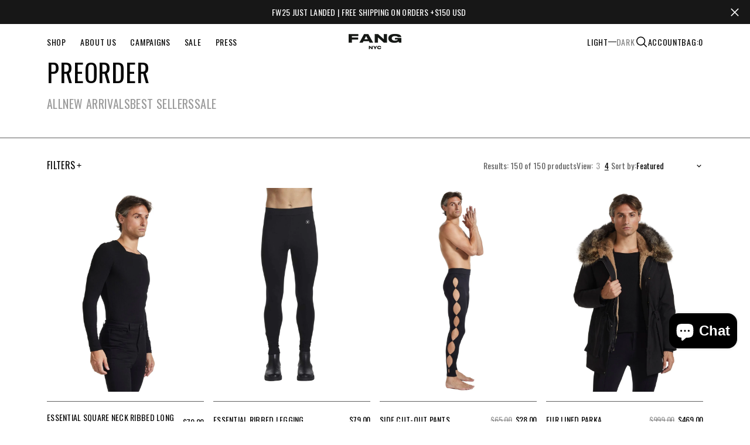

--- FILE ---
content_type: text/html; charset=utf-8
request_url: https://fang.nyc/collections/preorder
body_size: 45615
content:
<!doctype html>
<html
	class="no-js"
	data-scheme="light"
	lang="en"
	dir="ltr"
>
	<head>
		<meta charset="utf-8">
		<meta http-equiv="X-UA-Compatible" content="IE=edge">
		<meta name="viewport" content="width=device-width,initial-scale=1">
		<meta name="theme-color" content="">
		<link rel="canonical" href="https://fang.nyc/collections/preorder">
		<link rel="preconnect" href="https://cdn.shopify.com" crossorigin>

    <style data-shopify>
		  html, body {
			scrollbar-gutter: stable;
		  }
		</style>
<link
				rel="icon"
				type="image/png"
				href="//fang.nyc/cdn/shop/files/favicon_32x32.png?v=1615320918"
			><link rel="preconnect" href="https://fonts.shopifycdn.com" crossorigin><title>Preorder</title>

		

		

<meta property="og:site_name" content="FANG NYC">
<meta property="og:url" content="https://fang.nyc/collections/preorder">
<meta property="og:title" content="Preorder">
<meta property="og:type" content="product.group">
<meta property="og:description" content="Founded in New York City and inherently cultured, FANG NYC is a queer gender-expansive fashion line that aims to redefine the relationship between fashion and gender, and explores the dichotomy between femininity and masculinity."><meta name="twitter:card" content="summary_large_image">
<meta name="twitter:title" content="Preorder">
<meta name="twitter:description" content="Founded in New York City and inherently cultured, FANG NYC is a queer gender-expansive fashion line that aims to redefine the relationship between fashion and gender, and explores the dichotomy between femininity and masculinity.">


		<script src="//fang.nyc/cdn/shop/t/85/assets/constants.js?v=57430444635880596041730241712" defer="defer"></script>
		<script src="//fang.nyc/cdn/shop/t/85/assets/pubsub.js?v=2921868252632587581730241712" defer="defer"></script>
		<script src="//fang.nyc/cdn/shop/t/85/assets/global.js?v=60850153299447001911760670707" defer="defer"></script>

		<script src="//fang.nyc/cdn/shop/t/85/assets/quick-add.js?v=147315727200881030711760667720" defer="defer"></script>
		<script src="//fang.nyc/cdn/shop/t/85/assets/product-form.js?v=102495761108940121331730241712" defer="defer"></script>

		<script>window.performance && window.performance.mark && window.performance.mark('shopify.content_for_header.start');</script><meta id="shopify-digital-wallet" name="shopify-digital-wallet" content="/42131849367/digital_wallets/dialog">
<meta name="shopify-checkout-api-token" content="a744a870d0b36a14c4d25297a3ae509a">
<meta id="in-context-paypal-metadata" data-shop-id="42131849367" data-venmo-supported="false" data-environment="production" data-locale="en_US" data-paypal-v4="true" data-currency="USD">
<link rel="alternate" type="application/atom+xml" title="Feed" href="/collections/preorder.atom" />
<link rel="next" href="/collections/preorder?page=2">
<link rel="alternate" type="application/json+oembed" href="https://fang.nyc/collections/preorder.oembed">
<script async="async" src="/checkouts/internal/preloads.js?locale=en-US"></script>
<link rel="preconnect" href="https://shop.app" crossorigin="anonymous">
<script async="async" src="https://shop.app/checkouts/internal/preloads.js?locale=en-US&shop_id=42131849367" crossorigin="anonymous"></script>
<script id="apple-pay-shop-capabilities" type="application/json">{"shopId":42131849367,"countryCode":"US","currencyCode":"USD","merchantCapabilities":["supports3DS"],"merchantId":"gid:\/\/shopify\/Shop\/42131849367","merchantName":"FANG NYC","requiredBillingContactFields":["postalAddress","email"],"requiredShippingContactFields":["postalAddress","email"],"shippingType":"shipping","supportedNetworks":["visa","masterCard","amex","discover","elo","jcb"],"total":{"type":"pending","label":"FANG NYC","amount":"1.00"},"shopifyPaymentsEnabled":true,"supportsSubscriptions":true}</script>
<script id="shopify-features" type="application/json">{"accessToken":"a744a870d0b36a14c4d25297a3ae509a","betas":["rich-media-storefront-analytics"],"domain":"fang.nyc","predictiveSearch":true,"shopId":42131849367,"locale":"en"}</script>
<script>var Shopify = Shopify || {};
Shopify.shop = "fang-nyc.myshopify.com";
Shopify.locale = "en";
Shopify.currency = {"active":"USD","rate":"1.0"};
Shopify.country = "US";
Shopify.theme = {"name":"FANG | Production","id":143340437732,"schema_name":"Outsiders","schema_version":"1.0.8","theme_store_id":2896,"role":"main"};
Shopify.theme.handle = "null";
Shopify.theme.style = {"id":null,"handle":null};
Shopify.cdnHost = "fang.nyc/cdn";
Shopify.routes = Shopify.routes || {};
Shopify.routes.root = "/";</script>
<script type="module">!function(o){(o.Shopify=o.Shopify||{}).modules=!0}(window);</script>
<script>!function(o){function n(){var o=[];function n(){o.push(Array.prototype.slice.apply(arguments))}return n.q=o,n}var t=o.Shopify=o.Shopify||{};t.loadFeatures=n(),t.autoloadFeatures=n()}(window);</script>
<script>
  window.ShopifyPay = window.ShopifyPay || {};
  window.ShopifyPay.apiHost = "shop.app\/pay";
  window.ShopifyPay.redirectState = null;
</script>
<script id="shop-js-analytics" type="application/json">{"pageType":"collection"}</script>
<script defer="defer" async type="module" src="//fang.nyc/cdn/shopifycloud/shop-js/modules/v2/client.init-shop-cart-sync_C5BV16lS.en.esm.js"></script>
<script defer="defer" async type="module" src="//fang.nyc/cdn/shopifycloud/shop-js/modules/v2/chunk.common_CygWptCX.esm.js"></script>
<script type="module">
  await import("//fang.nyc/cdn/shopifycloud/shop-js/modules/v2/client.init-shop-cart-sync_C5BV16lS.en.esm.js");
await import("//fang.nyc/cdn/shopifycloud/shop-js/modules/v2/chunk.common_CygWptCX.esm.js");

  window.Shopify.SignInWithShop?.initShopCartSync?.({"fedCMEnabled":true,"windoidEnabled":true});

</script>
<script>
  window.Shopify = window.Shopify || {};
  if (!window.Shopify.featureAssets) window.Shopify.featureAssets = {};
  window.Shopify.featureAssets['shop-js'] = {"shop-cart-sync":["modules/v2/client.shop-cart-sync_ZFArdW7E.en.esm.js","modules/v2/chunk.common_CygWptCX.esm.js"],"init-fed-cm":["modules/v2/client.init-fed-cm_CmiC4vf6.en.esm.js","modules/v2/chunk.common_CygWptCX.esm.js"],"shop-button":["modules/v2/client.shop-button_tlx5R9nI.en.esm.js","modules/v2/chunk.common_CygWptCX.esm.js"],"shop-cash-offers":["modules/v2/client.shop-cash-offers_DOA2yAJr.en.esm.js","modules/v2/chunk.common_CygWptCX.esm.js","modules/v2/chunk.modal_D71HUcav.esm.js"],"init-windoid":["modules/v2/client.init-windoid_sURxWdc1.en.esm.js","modules/v2/chunk.common_CygWptCX.esm.js"],"shop-toast-manager":["modules/v2/client.shop-toast-manager_ClPi3nE9.en.esm.js","modules/v2/chunk.common_CygWptCX.esm.js"],"init-shop-email-lookup-coordinator":["modules/v2/client.init-shop-email-lookup-coordinator_B8hsDcYM.en.esm.js","modules/v2/chunk.common_CygWptCX.esm.js"],"init-shop-cart-sync":["modules/v2/client.init-shop-cart-sync_C5BV16lS.en.esm.js","modules/v2/chunk.common_CygWptCX.esm.js"],"avatar":["modules/v2/client.avatar_BTnouDA3.en.esm.js"],"pay-button":["modules/v2/client.pay-button_FdsNuTd3.en.esm.js","modules/v2/chunk.common_CygWptCX.esm.js"],"init-customer-accounts":["modules/v2/client.init-customer-accounts_DxDtT_ad.en.esm.js","modules/v2/client.shop-login-button_C5VAVYt1.en.esm.js","modules/v2/chunk.common_CygWptCX.esm.js","modules/v2/chunk.modal_D71HUcav.esm.js"],"init-shop-for-new-customer-accounts":["modules/v2/client.init-shop-for-new-customer-accounts_ChsxoAhi.en.esm.js","modules/v2/client.shop-login-button_C5VAVYt1.en.esm.js","modules/v2/chunk.common_CygWptCX.esm.js","modules/v2/chunk.modal_D71HUcav.esm.js"],"shop-login-button":["modules/v2/client.shop-login-button_C5VAVYt1.en.esm.js","modules/v2/chunk.common_CygWptCX.esm.js","modules/v2/chunk.modal_D71HUcav.esm.js"],"init-customer-accounts-sign-up":["modules/v2/client.init-customer-accounts-sign-up_CPSyQ0Tj.en.esm.js","modules/v2/client.shop-login-button_C5VAVYt1.en.esm.js","modules/v2/chunk.common_CygWptCX.esm.js","modules/v2/chunk.modal_D71HUcav.esm.js"],"shop-follow-button":["modules/v2/client.shop-follow-button_Cva4Ekp9.en.esm.js","modules/v2/chunk.common_CygWptCX.esm.js","modules/v2/chunk.modal_D71HUcav.esm.js"],"checkout-modal":["modules/v2/client.checkout-modal_BPM8l0SH.en.esm.js","modules/v2/chunk.common_CygWptCX.esm.js","modules/v2/chunk.modal_D71HUcav.esm.js"],"lead-capture":["modules/v2/client.lead-capture_Bi8yE_yS.en.esm.js","modules/v2/chunk.common_CygWptCX.esm.js","modules/v2/chunk.modal_D71HUcav.esm.js"],"shop-login":["modules/v2/client.shop-login_D6lNrXab.en.esm.js","modules/v2/chunk.common_CygWptCX.esm.js","modules/v2/chunk.modal_D71HUcav.esm.js"],"payment-terms":["modules/v2/client.payment-terms_CZxnsJam.en.esm.js","modules/v2/chunk.common_CygWptCX.esm.js","modules/v2/chunk.modal_D71HUcav.esm.js"]};
</script>
<script>(function() {
  var isLoaded = false;
  function asyncLoad() {
    if (isLoaded) return;
    isLoaded = true;
    var urls = ["https:\/\/assets.smartwishlist.webmarked.net\/static\/v6\/smartwishlist.js?shop=fang-nyc.myshopify.com","https:\/\/static.shareasale.com\/json\/shopify\/deduplication.js?shop=fang-nyc.myshopify.com","https:\/\/returns.saara.io\/static\/prod-custom-checkout-v2.js?shop=fang-nyc.myshopify.com","https:\/\/returns.saara.io\/static\/prod-custom-checkout-v2.js?shop=fang-nyc.myshopify.com","https:\/\/static.shareasale.com\/json\/shopify\/shareasale-tracking.js?sasmid=108582\u0026ssmtid=19038\u0026shop=fang-nyc.myshopify.com","https:\/\/d1639lhkj5l89m.cloudfront.net\/js\/storefront\/uppromote.js?shop=fang-nyc.myshopify.com","https:\/\/plugin.guideprotection.com\/static\/guide-protection-cart-widget.min.js?shop=fang-nyc.myshopify.com","https:\/\/s3.eu-west-1.amazonaws.com\/production-klarna-il-shopify-osm\/0b7fe7c4a98ef8166eeafee767bc667686567a25\/fang-nyc.myshopify.com-1764911879312.js?shop=fang-nyc.myshopify.com","https:\/\/dr4qe3ddw9y32.cloudfront.net\/awin-shopify-integration-code.js?aid=123018\u0026v=shopifyApp_5.2.5\u0026ts=1765472550695\u0026shop=fang-nyc.myshopify.com"];
    for (var i = 0; i < urls.length; i++) {
      var s = document.createElement('script');
      s.type = 'text/javascript';
      s.async = true;
      s.src = urls[i];
      var x = document.getElementsByTagName('script')[0];
      x.parentNode.insertBefore(s, x);
    }
  };
  if(window.attachEvent) {
    window.attachEvent('onload', asyncLoad);
  } else {
    window.addEventListener('load', asyncLoad, false);
  }
})();</script>
<script id="__st">var __st={"a":42131849367,"offset":-18000,"reqid":"5eeb2f9e-f35f-414f-a560-6d68139f8dae-1768836485","pageurl":"fang.nyc\/collections\/preorder","u":"fb08e5ee5dd8","p":"collection","rtyp":"collection","rid":276484980887};</script>
<script>window.ShopifyPaypalV4VisibilityTracking = true;</script>
<script id="captcha-bootstrap">!function(){'use strict';const t='contact',e='account',n='new_comment',o=[[t,t],['blogs',n],['comments',n],[t,'customer']],c=[[e,'customer_login'],[e,'guest_login'],[e,'recover_customer_password'],[e,'create_customer']],r=t=>t.map((([t,e])=>`form[action*='/${t}']:not([data-nocaptcha='true']) input[name='form_type'][value='${e}']`)).join(','),a=t=>()=>t?[...document.querySelectorAll(t)].map((t=>t.form)):[];function s(){const t=[...o],e=r(t);return a(e)}const i='password',u='form_key',d=['recaptcha-v3-token','g-recaptcha-response','h-captcha-response',i],f=()=>{try{return window.sessionStorage}catch{return}},m='__shopify_v',_=t=>t.elements[u];function p(t,e,n=!1){try{const o=window.sessionStorage,c=JSON.parse(o.getItem(e)),{data:r}=function(t){const{data:e,action:n}=t;return t[m]||n?{data:e,action:n}:{data:t,action:n}}(c);for(const[e,n]of Object.entries(r))t.elements[e]&&(t.elements[e].value=n);n&&o.removeItem(e)}catch(o){console.error('form repopulation failed',{error:o})}}const l='form_type',E='cptcha';function T(t){t.dataset[E]=!0}const w=window,h=w.document,L='Shopify',v='ce_forms',y='captcha';let A=!1;((t,e)=>{const n=(g='f06e6c50-85a8-45c8-87d0-21a2b65856fe',I='https://cdn.shopify.com/shopifycloud/storefront-forms-hcaptcha/ce_storefront_forms_captcha_hcaptcha.v1.5.2.iife.js',D={infoText:'Protected by hCaptcha',privacyText:'Privacy',termsText:'Terms'},(t,e,n)=>{const o=w[L][v],c=o.bindForm;if(c)return c(t,g,e,D).then(n);var r;o.q.push([[t,g,e,D],n]),r=I,A||(h.body.append(Object.assign(h.createElement('script'),{id:'captcha-provider',async:!0,src:r})),A=!0)});var g,I,D;w[L]=w[L]||{},w[L][v]=w[L][v]||{},w[L][v].q=[],w[L][y]=w[L][y]||{},w[L][y].protect=function(t,e){n(t,void 0,e),T(t)},Object.freeze(w[L][y]),function(t,e,n,w,h,L){const[v,y,A,g]=function(t,e,n){const i=e?o:[],u=t?c:[],d=[...i,...u],f=r(d),m=r(i),_=r(d.filter((([t,e])=>n.includes(e))));return[a(f),a(m),a(_),s()]}(w,h,L),I=t=>{const e=t.target;return e instanceof HTMLFormElement?e:e&&e.form},D=t=>v().includes(t);t.addEventListener('submit',(t=>{const e=I(t);if(!e)return;const n=D(e)&&!e.dataset.hcaptchaBound&&!e.dataset.recaptchaBound,o=_(e),c=g().includes(e)&&(!o||!o.value);(n||c)&&t.preventDefault(),c&&!n&&(function(t){try{if(!f())return;!function(t){const e=f();if(!e)return;const n=_(t);if(!n)return;const o=n.value;o&&e.removeItem(o)}(t);const e=Array.from(Array(32),(()=>Math.random().toString(36)[2])).join('');!function(t,e){_(t)||t.append(Object.assign(document.createElement('input'),{type:'hidden',name:u})),t.elements[u].value=e}(t,e),function(t,e){const n=f();if(!n)return;const o=[...t.querySelectorAll(`input[type='${i}']`)].map((({name:t})=>t)),c=[...d,...o],r={};for(const[a,s]of new FormData(t).entries())c.includes(a)||(r[a]=s);n.setItem(e,JSON.stringify({[m]:1,action:t.action,data:r}))}(t,e)}catch(e){console.error('failed to persist form',e)}}(e),e.submit())}));const S=(t,e)=>{t&&!t.dataset[E]&&(n(t,e.some((e=>e===t))),T(t))};for(const o of['focusin','change'])t.addEventListener(o,(t=>{const e=I(t);D(e)&&S(e,y())}));const B=e.get('form_key'),M=e.get(l),P=B&&M;t.addEventListener('DOMContentLoaded',(()=>{const t=y();if(P)for(const e of t)e.elements[l].value===M&&p(e,B);[...new Set([...A(),...v().filter((t=>'true'===t.dataset.shopifyCaptcha))])].forEach((e=>S(e,t)))}))}(h,new URLSearchParams(w.location.search),n,t,e,['guest_login'])})(!0,!0)}();</script>
<script integrity="sha256-4kQ18oKyAcykRKYeNunJcIwy7WH5gtpwJnB7kiuLZ1E=" data-source-attribution="shopify.loadfeatures" defer="defer" src="//fang.nyc/cdn/shopifycloud/storefront/assets/storefront/load_feature-a0a9edcb.js" crossorigin="anonymous"></script>
<script crossorigin="anonymous" defer="defer" src="//fang.nyc/cdn/shopifycloud/storefront/assets/shopify_pay/storefront-65b4c6d7.js?v=20250812"></script>
<script data-source-attribution="shopify.dynamic_checkout.dynamic.init">var Shopify=Shopify||{};Shopify.PaymentButton=Shopify.PaymentButton||{isStorefrontPortableWallets:!0,init:function(){window.Shopify.PaymentButton.init=function(){};var t=document.createElement("script");t.src="https://fang.nyc/cdn/shopifycloud/portable-wallets/latest/portable-wallets.en.js",t.type="module",document.head.appendChild(t)}};
</script>
<script data-source-attribution="shopify.dynamic_checkout.buyer_consent">
  function portableWalletsHideBuyerConsent(e){var t=document.getElementById("shopify-buyer-consent"),n=document.getElementById("shopify-subscription-policy-button");t&&n&&(t.classList.add("hidden"),t.setAttribute("aria-hidden","true"),n.removeEventListener("click",e))}function portableWalletsShowBuyerConsent(e){var t=document.getElementById("shopify-buyer-consent"),n=document.getElementById("shopify-subscription-policy-button");t&&n&&(t.classList.remove("hidden"),t.removeAttribute("aria-hidden"),n.addEventListener("click",e))}window.Shopify?.PaymentButton&&(window.Shopify.PaymentButton.hideBuyerConsent=portableWalletsHideBuyerConsent,window.Shopify.PaymentButton.showBuyerConsent=portableWalletsShowBuyerConsent);
</script>
<script data-source-attribution="shopify.dynamic_checkout.cart.bootstrap">document.addEventListener("DOMContentLoaded",(function(){function t(){return document.querySelector("shopify-accelerated-checkout-cart, shopify-accelerated-checkout")}if(t())Shopify.PaymentButton.init();else{new MutationObserver((function(e,n){t()&&(Shopify.PaymentButton.init(),n.disconnect())})).observe(document.body,{childList:!0,subtree:!0})}}));
</script>
<link id="shopify-accelerated-checkout-styles" rel="stylesheet" media="screen" href="https://fang.nyc/cdn/shopifycloud/portable-wallets/latest/accelerated-checkout-backwards-compat.css" crossorigin="anonymous">
<style id="shopify-accelerated-checkout-cart">
        #shopify-buyer-consent {
  margin-top: 1em;
  display: inline-block;
  width: 100%;
}

#shopify-buyer-consent.hidden {
  display: none;
}

#shopify-subscription-policy-button {
  background: none;
  border: none;
  padding: 0;
  text-decoration: underline;
  font-size: inherit;
  cursor: pointer;
}

#shopify-subscription-policy-button::before {
  box-shadow: none;
}

      </style>
<script id="sections-script" data-sections="announcement-bar,header,footer" defer="defer" src="//fang.nyc/cdn/shop/t/85/compiled_assets/scripts.js?v=24996"></script>
<script>window.performance && window.performance.mark && window.performance.mark('shopify.content_for_header.end');</script>

		

<style data-shopify>
	@font-face {
  font-family: Oswald;
  font-weight: 400;
  font-style: normal;
  font-display: swap;
  src: url("//fang.nyc/cdn/fonts/oswald/oswald_n4.7760ed7a63e536050f64bb0607ff70ce07a480bd.woff2") format("woff2"),
       url("//fang.nyc/cdn/fonts/oswald/oswald_n4.ae5e497f60fc686568afe76e9ff1872693c533e9.woff") format("woff");
}

	@font-face {
  font-family: Oswald;
  font-weight: 400;
  font-style: normal;
  font-display: swap;
  src: url("//fang.nyc/cdn/fonts/oswald/oswald_n4.7760ed7a63e536050f64bb0607ff70ce07a480bd.woff2") format("woff2"),
       url("//fang.nyc/cdn/fonts/oswald/oswald_n4.ae5e497f60fc686568afe76e9ff1872693c533e9.woff") format("woff");
}

	@font-face {
  font-family: Oswald;
  font-weight: 400;
  font-style: normal;
  font-display: swap;
  src: url("//fang.nyc/cdn/fonts/oswald/oswald_n4.7760ed7a63e536050f64bb0607ff70ce07a480bd.woff2") format("woff2"),
       url("//fang.nyc/cdn/fonts/oswald/oswald_n4.ae5e497f60fc686568afe76e9ff1872693c533e9.woff") format("woff");
}

	@font-face {
  font-family: Oswald;
  font-weight: 400;
  font-style: normal;
  font-display: swap;
  src: url("//fang.nyc/cdn/fonts/oswald/oswald_n4.7760ed7a63e536050f64bb0607ff70ce07a480bd.woff2") format("woff2"),
       url("//fang.nyc/cdn/fonts/oswald/oswald_n4.ae5e497f60fc686568afe76e9ff1872693c533e9.woff") format("woff");
}

	@font-face {
  font-family: Oswald;
  font-weight: 300;
  font-style: normal;
  font-display: swap;
  src: url("//fang.nyc/cdn/fonts/oswald/oswald_n3.5e1367501ca69370d84b28bb3e29485e5178d388.woff2") format("woff2"),
       url("//fang.nyc/cdn/fonts/oswald/oswald_n3.cfa18f7353e13af9f0069f6d616bed3d258993d6.woff") format("woff");
}

	@font-face {
  font-family: Oswald;
  font-weight: 400;
  font-style: normal;
  font-display: swap;
  src: url("//fang.nyc/cdn/fonts/oswald/oswald_n4.7760ed7a63e536050f64bb0607ff70ce07a480bd.woff2") format("woff2"),
       url("//fang.nyc/cdn/fonts/oswald/oswald_n4.ae5e497f60fc686568afe76e9ff1872693c533e9.woff") format("woff");
}

	@font-face {
  font-family: Oswald;
  font-weight: 500;
  font-style: normal;
  font-display: swap;
  src: url("//fang.nyc/cdn/fonts/oswald/oswald_n5.8ad4910bfdb43e150746ef7aa67f3553e3abe8e2.woff2") format("woff2"),
       url("//fang.nyc/cdn/fonts/oswald/oswald_n5.93ee52108163c48c91111cf33b0a57021467b66e.woff") format("woff");
}

	@font-face {
  font-family: Oswald;
  font-weight: 700;
  font-style: normal;
  font-display: swap;
  src: url("//fang.nyc/cdn/fonts/oswald/oswald_n7.b3ba3d6f1b341d51018e3cfba146932b55221727.woff2") format("woff2"),
       url("//fang.nyc/cdn/fonts/oswald/oswald_n7.6cec6bed2bb070310ad90e19ea7a56b65fd83c0b.woff") format("woff");
}

	@font-face {
  font-family: Oswald;
  font-weight: 700;
  font-style: normal;
  font-display: swap;
  src: url("//fang.nyc/cdn/fonts/oswald/oswald_n7.b3ba3d6f1b341d51018e3cfba146932b55221727.woff2") format("woff2"),
       url("//fang.nyc/cdn/fonts/oswald/oswald_n7.6cec6bed2bb070310ad90e19ea7a56b65fd83c0b.woff") format("woff");
}

	
	
	
	

	
		:root,
		[data-scheme=light] .color-background-1 {
			--color-background: 255,255,255;
--color-background-secondary: 255,255,255;

	--gradient-background: #ffffff;

--color-foreground: 6, 6, 6;
--color-foreground-secondary: 95, 95, 95;
--color-foreground-title: 6, 6, 6;
--menu-shadow-color: var(--color-foreground);
--color-button-text: 253, 253, 253;
--color-button-text-hover: 253, 253, 253;
--color-button: 6, 6, 6;
--color-button-hover: 56, 56, 56;

--color-button-secondary: 6, 6, 6;
--color-button-secondary-hover: 6, 6, 6;
--color-button-secondary-text: 255, 255, 255;
--color-button-secondary-text-hover: 255, 255, 255;

--color-button-tertiary-text: 6, 6, 6;
--color-button-tertiary-text-hover: 56, 56, 56;

--color-overlay: 6, 6, 6;
--color-border-input: 231, 231, 231;
--color-border-input-hover: 231, 231, 231;
--color-background-input: 245, 245, 245;
--color-background-input-hover: 250, 250, 250;
--color-border: 95, 95, 95;
--color-accent: 6, 6, 6;
--color-emphasis: 234, 22, 22;

--color-badge-background: 6, 6, 6;
--color-badge-text: 253, 253, 253;

--color-badge-sale-background: 6, 6, 6;
--color-badge-sale-text: 253, 253, 253;
--color-badge-soldout-background: 6, 6, 6;
--color-badge-soldout-text: 204, 204, 204;
--color-badge-custom-background: 253, 253, 253;
--color-badge-custom-text: 6, 6, 6;

--color-pagination-text: 6, 6, 6;
--color-pagination-background: 245, 245, 245;
--color-pagination-border: 240, 240, 240;
--color-pagination-active-text: 253, 253, 253;
--color-pagination-active-background: 6, 6, 6;
--color-pagination-active-border: 6, 6, 6;
		}
		@media (prefers-color-scheme: light) {
			:root,
			[data-scheme=auto] .color-background-1 {
				--color-background: 255,255,255;
--color-background-secondary: 255,255,255;

	--gradient-background: #ffffff;

--color-foreground: 6, 6, 6;
--color-foreground-secondary: 95, 95, 95;
--color-foreground-title: 6, 6, 6;
--menu-shadow-color: var(--color-foreground);
--color-button-text: 253, 253, 253;
--color-button-text-hover: 253, 253, 253;
--color-button: 6, 6, 6;
--color-button-hover: 56, 56, 56;

--color-button-secondary: 6, 6, 6;
--color-button-secondary-hover: 6, 6, 6;
--color-button-secondary-text: 255, 255, 255;
--color-button-secondary-text-hover: 255, 255, 255;

--color-button-tertiary-text: 6, 6, 6;
--color-button-tertiary-text-hover: 56, 56, 56;

--color-overlay: 6, 6, 6;
--color-border-input: 231, 231, 231;
--color-border-input-hover: 231, 231, 231;
--color-background-input: 245, 245, 245;
--color-background-input-hover: 250, 250, 250;
--color-border: 95, 95, 95;
--color-accent: 6, 6, 6;
--color-emphasis: 234, 22, 22;

--color-badge-background: 6, 6, 6;
--color-badge-text: 253, 253, 253;

--color-badge-sale-background: 6, 6, 6;
--color-badge-sale-text: 253, 253, 253;
--color-badge-soldout-background: 6, 6, 6;
--color-badge-soldout-text: 204, 204, 204;
--color-badge-custom-background: 253, 253, 253;
--color-badge-custom-text: 6, 6, 6;

--color-pagination-text: 6, 6, 6;
--color-pagination-background: 245, 245, 245;
--color-pagination-border: 240, 240, 240;
--color-pagination-active-text: 253, 253, 253;
--color-pagination-active-background: 6, 6, 6;
--color-pagination-active-border: 6, 6, 6;
			}
		}
		[data-scheme=dark],
			.color-inverse,
		[data-scheme=dark] .color-background-1 {
			
	--color-background: 30, 30, 30;
	--color-background-secondary: 16, 16, 16;
	--color-border-input: 44, 44, 44;
	--color-border-input-hover: 48, 48, 48;
	--color-background-input: 44, 44, 44;
	--color-background-input-hover: 48, 48, 48;


	--gradient-background: rgb(var(--color-background));

--color-overlay: 31, 31, 31;
--color-foreground: 255, 255, 255;
--color-foreground-secondary: 255, 255, 255;
--color-foreground-title: 255, 255, 255;
--color-border: 245, 245, 245;
--color-link: 229, 229, 229;
--alpha-link: 0.5;
--color-button: 10, 10, 10;
--color-button-hover: 15, 15, 15;
--color-button-text: 255, 255, 255;
--color-button-text-hover: 255, 255, 255;
--color-button-secondary: 60, 60, 60;
--color-button-secondary-hover: 65, 65, 65;
--color-button-secondary-text: 255, 255, 255;
--color-button-secondary-text-hover: 255, 255, 255;
--color-button-tertiary: 15, 15, 15;
--color-button-tertiary-hover: 20, 20, 20;
--color-button-tertiary-text: 255, 255, 255;
--color-button-tertiary-text-hover: 255, 255, 255;
--alpha-button-background: 1;
--alpha-button-border: 1;
--color-social: 255, 255, 255;
--color-placeholder-input: 255, 255, 255;
--color-card-price-new: 229, 229, 229;
--color-card-price-old: 169, 169, 169;
--color-error-background: 0, 0, 0;
--color-title-text: 255, 255, 255;
--color-accent : 180, 180, 180;
--menu-shadow-color: 0, 0, 0;
--menu-shadow-alpha: 0.3;
--swiper-navigation-color: rgb(var(--color-foreground));
--swiper-pagination-color : rgb(var(--color-foreground));


		}
		@media (prefers-color-scheme: dark) {
			[data-scheme=auto],
			[data-scheme=auto] .color-background-1 {
				
	--color-background: 30, 30, 30;
	--color-background-secondary: 16, 16, 16;
	--color-border-input: 44, 44, 44;
	--color-border-input-hover: 48, 48, 48;
	--color-background-input: 44, 44, 44;
	--color-background-input-hover: 48, 48, 48;


	--gradient-background: rgb(var(--color-background));

--color-overlay: 31, 31, 31;
--color-foreground: 255, 255, 255;
--color-foreground-secondary: 255, 255, 255;
--color-foreground-title: 255, 255, 255;
--color-border: 245, 245, 245;
--color-link: 229, 229, 229;
--alpha-link: 0.5;
--color-button: 10, 10, 10;
--color-button-hover: 15, 15, 15;
--color-button-text: 255, 255, 255;
--color-button-text-hover: 255, 255, 255;
--color-button-secondary: 60, 60, 60;
--color-button-secondary-hover: 65, 65, 65;
--color-button-secondary-text: 255, 255, 255;
--color-button-secondary-text-hover: 255, 255, 255;
--color-button-tertiary: 15, 15, 15;
--color-button-tertiary-hover: 20, 20, 20;
--color-button-tertiary-text: 255, 255, 255;
--color-button-tertiary-text-hover: 255, 255, 255;
--alpha-button-background: 1;
--alpha-button-border: 1;
--color-social: 255, 255, 255;
--color-placeholder-input: 255, 255, 255;
--color-card-price-new: 229, 229, 229;
--color-card-price-old: 169, 169, 169;
--color-error-background: 0, 0, 0;
--color-title-text: 255, 255, 255;
--color-accent : 180, 180, 180;
--menu-shadow-color: 0, 0, 0;
--menu-shadow-alpha: 0.3;
--swiper-navigation-color: rgb(var(--color-foreground));
--swiper-pagination-color : rgb(var(--color-foreground));


			}
		}

	
		
		[data-scheme=light] .color-background-2 {
			--color-background: 6,6,6;
--color-background-secondary: 23,23,23;

	--gradient-background: #060606;

--color-foreground: 253, 253, 253;
--color-foreground-secondary: 253, 253, 253;
--color-foreground-title: 253, 253, 253;
--menu-shadow-color: var(--color-foreground);
--color-button-text: 6, 6, 6;
--color-button-text-hover: 6, 6, 6;
--color-button: 245, 245, 245;
--color-button-hover: 221, 221, 221;

--color-button-secondary: 152, 140, 99;
--color-button-secondary-hover: 180, 155, 118;
--color-button-secondary-text: 255, 255, 255;
--color-button-secondary-text-hover: 255, 255, 255;

--color-button-tertiary-text: 245, 245, 245;
--color-button-tertiary-text-hover: 245, 245, 245;

--color-overlay: 20, 20, 20;
--color-border-input: 255, 255, 255;
--color-border-input-hover: 255, 255, 255;
--color-background-input: 255, 255, 255;
--color-background-input-hover: 251, 251, 251;
--color-border: 234, 234, 234;
--color-accent: 255, 255, 255;
--color-emphasis: 234, 22, 22;

--color-badge-background: 6, 6, 6;
--color-badge-text: 253, 253, 253;

--color-badge-sale-background: 6, 6, 6;
--color-badge-sale-text: 253, 253, 253;
--color-badge-soldout-background: 6, 6, 6;
--color-badge-soldout-text: 204, 204, 204;
--color-badge-custom-background: 253, 253, 253;
--color-badge-custom-text: 6, 6, 6;

--color-pagination-text: 6, 6, 6;
--color-pagination-background: 245, 245, 245;
--color-pagination-border: 240, 240, 240;
--color-pagination-active-text: 253, 253, 253;
--color-pagination-active-background: 6, 6, 6;
--color-pagination-active-border: 6, 6, 6;
		}
		@media (prefers-color-scheme: light) {
			
			[data-scheme=auto] .color-background-2 {
				--color-background: 6,6,6;
--color-background-secondary: 23,23,23;

	--gradient-background: #060606;

--color-foreground: 253, 253, 253;
--color-foreground-secondary: 253, 253, 253;
--color-foreground-title: 253, 253, 253;
--menu-shadow-color: var(--color-foreground);
--color-button-text: 6, 6, 6;
--color-button-text-hover: 6, 6, 6;
--color-button: 245, 245, 245;
--color-button-hover: 221, 221, 221;

--color-button-secondary: 152, 140, 99;
--color-button-secondary-hover: 180, 155, 118;
--color-button-secondary-text: 255, 255, 255;
--color-button-secondary-text-hover: 255, 255, 255;

--color-button-tertiary-text: 245, 245, 245;
--color-button-tertiary-text-hover: 245, 245, 245;

--color-overlay: 20, 20, 20;
--color-border-input: 255, 255, 255;
--color-border-input-hover: 255, 255, 255;
--color-background-input: 255, 255, 255;
--color-background-input-hover: 251, 251, 251;
--color-border: 234, 234, 234;
--color-accent: 255, 255, 255;
--color-emphasis: 234, 22, 22;

--color-badge-background: 6, 6, 6;
--color-badge-text: 253, 253, 253;

--color-badge-sale-background: 6, 6, 6;
--color-badge-sale-text: 253, 253, 253;
--color-badge-soldout-background: 6, 6, 6;
--color-badge-soldout-text: 204, 204, 204;
--color-badge-custom-background: 253, 253, 253;
--color-badge-custom-text: 6, 6, 6;

--color-pagination-text: 6, 6, 6;
--color-pagination-background: 245, 245, 245;
--color-pagination-border: 240, 240, 240;
--color-pagination-active-text: 253, 253, 253;
--color-pagination-active-background: 6, 6, 6;
--color-pagination-active-border: 6, 6, 6;
			}
		}
		
		[data-scheme=dark] .color-background-2 {
			
	--color-background: 44, 44, 44;
	--color-background-secondary: 31, 31, 31;
	--color-border-input: 35, 35, 35;
	--color-border-input-hover: 37, 37, 37;
	--color-background-input: 35, 35, 35;
	--color-background-input-hover:  37, 37, 37;


	--gradient-background: rgb(var(--color-background));

--color-overlay: 31, 31, 31;
--color-foreground: 255, 255, 255;
--color-foreground-secondary: 255, 255, 255;
--color-foreground-title: 255, 255, 255;
--color-border: 245, 245, 245;
--color-link: 229, 229, 229;
--alpha-link: 0.5;
--color-button: 10, 10, 10;
--color-button-hover: 15, 15, 15;
--color-button-text: 255, 255, 255;
--color-button-text-hover: 255, 255, 255;
--color-button-secondary: 60, 60, 60;
--color-button-secondary-hover: 65, 65, 65;
--color-button-secondary-text: 255, 255, 255;
--color-button-secondary-text-hover: 255, 255, 255;
--color-button-tertiary: 15, 15, 15;
--color-button-tertiary-hover: 20, 20, 20;
--color-button-tertiary-text: 255, 255, 255;
--color-button-tertiary-text-hover: 255, 255, 255;
--alpha-button-background: 1;
--alpha-button-border: 1;
--color-social: 255, 255, 255;
--color-placeholder-input: 255, 255, 255;
--color-card-price-new: 229, 229, 229;
--color-card-price-old: 169, 169, 169;
--color-error-background: 0, 0, 0;
--color-title-text: 255, 255, 255;
--color-accent : 180, 180, 180;
--menu-shadow-color: 0, 0, 0;
--menu-shadow-alpha: 0.3;
--swiper-navigation-color: rgb(var(--color-foreground));
--swiper-pagination-color : rgb(var(--color-foreground));


		}
		@media (prefers-color-scheme: dark) {
			
			[data-scheme=auto] .color-background-2 {
				
	--color-background: 44, 44, 44;
	--color-background-secondary: 31, 31, 31;
	--color-border-input: 35, 35, 35;
	--color-border-input-hover: 37, 37, 37;
	--color-background-input: 35, 35, 35;
	--color-background-input-hover:  37, 37, 37;


	--gradient-background: rgb(var(--color-background));

--color-overlay: 31, 31, 31;
--color-foreground: 255, 255, 255;
--color-foreground-secondary: 255, 255, 255;
--color-foreground-title: 255, 255, 255;
--color-border: 245, 245, 245;
--color-link: 229, 229, 229;
--alpha-link: 0.5;
--color-button: 10, 10, 10;
--color-button-hover: 15, 15, 15;
--color-button-text: 255, 255, 255;
--color-button-text-hover: 255, 255, 255;
--color-button-secondary: 60, 60, 60;
--color-button-secondary-hover: 65, 65, 65;
--color-button-secondary-text: 255, 255, 255;
--color-button-secondary-text-hover: 255, 255, 255;
--color-button-tertiary: 15, 15, 15;
--color-button-tertiary-hover: 20, 20, 20;
--color-button-tertiary-text: 255, 255, 255;
--color-button-tertiary-text-hover: 255, 255, 255;
--alpha-button-background: 1;
--alpha-button-border: 1;
--color-social: 255, 255, 255;
--color-placeholder-input: 255, 255, 255;
--color-card-price-new: 229, 229, 229;
--color-card-price-old: 169, 169, 169;
--color-error-background: 0, 0, 0;
--color-title-text: 255, 255, 255;
--color-accent : 180, 180, 180;
--menu-shadow-color: 0, 0, 0;
--menu-shadow-alpha: 0.3;
--swiper-navigation-color: rgb(var(--color-foreground));
--swiper-pagination-color : rgb(var(--color-foreground));


			}
		}

	
		
		[data-scheme=light] .color-background-3 {
			--color-background: 248,248,248;
--color-background-secondary: 244,238,233;

	--gradient-background: #f8f8f8;

--color-foreground: 6, 6, 6;
--color-foreground-secondary: 105, 105, 105;
--color-foreground-title: 6, 6, 6;
--menu-shadow-color: var(--color-foreground);
--color-button-text: 253, 253, 253;
--color-button-text-hover: 253, 253, 253;
--color-button: 6, 6, 6;
--color-button-hover: 95, 95, 95;

--color-button-secondary: 152, 140, 99;
--color-button-secondary-hover: 131, 118, 99;
--color-button-secondary-text: 255, 255, 255;
--color-button-secondary-text-hover: 255, 255, 255;

--color-button-tertiary-text: 6, 6, 6;
--color-button-tertiary-text-hover: 6, 6, 6;

--color-overlay: 20, 20, 20;
--color-border-input: 219, 216, 207;
--color-border-input-hover: 219, 216, 207;
--color-background-input: 244, 238, 233;
--color-background-input-hover: 244, 238, 233;
--color-border: 219, 216, 207;
--color-accent: 152, 140, 99;
--color-emphasis: 234, 22, 22;

--color-badge-background: 6, 6, 6;
--color-badge-text: 253, 253, 253;

--color-badge-sale-background: 6, 6, 6;
--color-badge-sale-text: 253, 253, 253;
--color-badge-soldout-background: 6, 6, 6;
--color-badge-soldout-text: 204, 204, 204;
--color-badge-custom-background: 253, 253, 253;
--color-badge-custom-text: 6, 6, 6;

--color-pagination-text: 6, 6, 6;
--color-pagination-background: 245, 245, 245;
--color-pagination-border: 240, 240, 240;
--color-pagination-active-text: 253, 253, 253;
--color-pagination-active-background: 6, 6, 6;
--color-pagination-active-border: 6, 6, 6;
		}
		@media (prefers-color-scheme: light) {
			
			[data-scheme=auto] .color-background-3 {
				--color-background: 248,248,248;
--color-background-secondary: 244,238,233;

	--gradient-background: #f8f8f8;

--color-foreground: 6, 6, 6;
--color-foreground-secondary: 105, 105, 105;
--color-foreground-title: 6, 6, 6;
--menu-shadow-color: var(--color-foreground);
--color-button-text: 253, 253, 253;
--color-button-text-hover: 253, 253, 253;
--color-button: 6, 6, 6;
--color-button-hover: 95, 95, 95;

--color-button-secondary: 152, 140, 99;
--color-button-secondary-hover: 131, 118, 99;
--color-button-secondary-text: 255, 255, 255;
--color-button-secondary-text-hover: 255, 255, 255;

--color-button-tertiary-text: 6, 6, 6;
--color-button-tertiary-text-hover: 6, 6, 6;

--color-overlay: 20, 20, 20;
--color-border-input: 219, 216, 207;
--color-border-input-hover: 219, 216, 207;
--color-background-input: 244, 238, 233;
--color-background-input-hover: 244, 238, 233;
--color-border: 219, 216, 207;
--color-accent: 152, 140, 99;
--color-emphasis: 234, 22, 22;

--color-badge-background: 6, 6, 6;
--color-badge-text: 253, 253, 253;

--color-badge-sale-background: 6, 6, 6;
--color-badge-sale-text: 253, 253, 253;
--color-badge-soldout-background: 6, 6, 6;
--color-badge-soldout-text: 204, 204, 204;
--color-badge-custom-background: 253, 253, 253;
--color-badge-custom-text: 6, 6, 6;

--color-pagination-text: 6, 6, 6;
--color-pagination-background: 245, 245, 245;
--color-pagination-border: 240, 240, 240;
--color-pagination-active-text: 253, 253, 253;
--color-pagination-active-background: 6, 6, 6;
--color-pagination-active-border: 6, 6, 6;
			}
		}
		
		[data-scheme=dark] .color-background-3 {
			
	--color-background: 44, 44, 44;
	--color-background-secondary: 31, 31, 31;
	--color-border-input: 35, 35, 35;
	--color-border-input-hover: 37, 37, 37;
	--color-background-input: 35, 35, 35;
	--color-background-input-hover:  37, 37, 37;


	--gradient-background: rgb(var(--color-background));

--color-overlay: 31, 31, 31;
--color-foreground: 255, 255, 255;
--color-foreground-secondary: 255, 255, 255;
--color-foreground-title: 255, 255, 255;
--color-border: 245, 245, 245;
--color-link: 229, 229, 229;
--alpha-link: 0.5;
--color-button: 10, 10, 10;
--color-button-hover: 15, 15, 15;
--color-button-text: 255, 255, 255;
--color-button-text-hover: 255, 255, 255;
--color-button-secondary: 60, 60, 60;
--color-button-secondary-hover: 65, 65, 65;
--color-button-secondary-text: 255, 255, 255;
--color-button-secondary-text-hover: 255, 255, 255;
--color-button-tertiary: 15, 15, 15;
--color-button-tertiary-hover: 20, 20, 20;
--color-button-tertiary-text: 255, 255, 255;
--color-button-tertiary-text-hover: 255, 255, 255;
--alpha-button-background: 1;
--alpha-button-border: 1;
--color-social: 255, 255, 255;
--color-placeholder-input: 255, 255, 255;
--color-card-price-new: 229, 229, 229;
--color-card-price-old: 169, 169, 169;
--color-error-background: 0, 0, 0;
--color-title-text: 255, 255, 255;
--color-accent : 180, 180, 180;
--menu-shadow-color: 0, 0, 0;
--menu-shadow-alpha: 0.3;
--swiper-navigation-color: rgb(var(--color-foreground));
--swiper-pagination-color : rgb(var(--color-foreground));


		}
		@media (prefers-color-scheme: dark) {
			
			[data-scheme=auto] .color-background-3 {
				
	--color-background: 44, 44, 44;
	--color-background-secondary: 31, 31, 31;
	--color-border-input: 35, 35, 35;
	--color-border-input-hover: 37, 37, 37;
	--color-background-input: 35, 35, 35;
	--color-background-input-hover:  37, 37, 37;


	--gradient-background: rgb(var(--color-background));

--color-overlay: 31, 31, 31;
--color-foreground: 255, 255, 255;
--color-foreground-secondary: 255, 255, 255;
--color-foreground-title: 255, 255, 255;
--color-border: 245, 245, 245;
--color-link: 229, 229, 229;
--alpha-link: 0.5;
--color-button: 10, 10, 10;
--color-button-hover: 15, 15, 15;
--color-button-text: 255, 255, 255;
--color-button-text-hover: 255, 255, 255;
--color-button-secondary: 60, 60, 60;
--color-button-secondary-hover: 65, 65, 65;
--color-button-secondary-text: 255, 255, 255;
--color-button-secondary-text-hover: 255, 255, 255;
--color-button-tertiary: 15, 15, 15;
--color-button-tertiary-hover: 20, 20, 20;
--color-button-tertiary-text: 255, 255, 255;
--color-button-tertiary-text-hover: 255, 255, 255;
--alpha-button-background: 1;
--alpha-button-border: 1;
--color-social: 255, 255, 255;
--color-placeholder-input: 255, 255, 255;
--color-card-price-new: 229, 229, 229;
--color-card-price-old: 169, 169, 169;
--color-error-background: 0, 0, 0;
--color-title-text: 255, 255, 255;
--color-accent : 180, 180, 180;
--menu-shadow-color: 0, 0, 0;
--menu-shadow-alpha: 0.3;
--swiper-navigation-color: rgb(var(--color-foreground));
--swiper-pagination-color : rgb(var(--color-foreground));


			}
		}

	

	body, .color-background-1, .color-background-2, .color-background-3 {
		color: rgba(var(--color-foreground));
		background-color: rgb(var(--color-background));
	}

	:root {
		--header-height: 0px;
		--breadcrumbs-height: 0px;
		--color-border-input-focusable: 20, 20, 20;

		--spaced-section: 5rem;

		--font-body-family: Oswald, sans-serif;
		--font-body-style: normal;
		--font-body-weight: 400;

		--font-body-scale: 1.4;
		--font-body-scale-s: 1.4;
		--font-body-scale-m: 1.4;
		--font-body-scale-l: 1.6;
		--font-body-letter-spacing: 0.2em;
		--font-body-line-height: 1.5;

		--font-heading-family: Oswald, sans-serif;
		--font-heading-style: normal;
		--font-heading-weight: 400;
		--font-heading-letter-spacing: 0.2em;
		--font-heading-line-height: 1;
		--font-heading-text-transform: uppercase;

		--font-subtitle-family: Oswald, sans-serif;
		--font-subtitle-style: normal;
		--font-subtitle-weight: 400;
		--font-subtitle-text-transform: uppercase;
		--font-subtitle-letter-spacing: 0.5em;
		--font-subtitle-scale: 1.6;

		--font-badge-family: Oswald, sans-serif;
		--font-badge-style: normal;
		--font-badge-weight: 400;
		--font-badge-text-transform: uppercase;
		--font-badge-letter-spacing: 0.2em;
		--font-badge-scale: 1.2;

		--font-heading-h0-scale: 1.2;
		--font-heading-h1-scale: 1.3;
		--font-heading-h2-scale: 1.2;
		--font-heading-h3-scale: 1.08;
		--font-heading-h4-scale: 1.11;
		--font-heading-h5-scale: 1.2;
		--font-heading-h6-scale: 1.0;

		--font-heading-card-family: Oswald, sans-serif;
		--font-heading-card-style: normal;
		--font-heading-card-weight: 400;
		--font-heading-card-text-transform: uppercase;
		--font-heading-card-letter-spacing: 0.2em;
		--font-price-card-family: Oswald, sans-serif;
		--font-prcie-card-style: normal;
		--font-prcie-card-weight: 400;
		--font-text-card-family: Oswald, sans-serif;
		--font-text-card-style: normal;
		--font-text-card-weight: 400;

		--font-heading-card-scale: 1.4;
		--font-price-card-scale: 1.4;
		--font-text-card-scale: 1.2;

		--font-button-family: Oswald, sans-serif;
		--font-button-style: normal;
		--font-button-weight: 400;
		--font-button-text-transform: uppercase;
		--font-button-scale: 1.6;
		--font-button-letter-spacing: 0.2em;

		--font-header-menu-family: Oswald, sans-serif;
		--font-header-menu-style: normal;
		--font-header-menu-weight: 400;
		--font-header-menu-link-scale: 1.4;
		--font-header-menu-text-transform: uppercase;

		--font-footer-menu-family: Oswald, sans-serif;
		--font-footer-menu-style: normal;
		--font-footer-menu-weight: 400;
		--font-footer-heading-scale: 1.4;

		--font-popups-heading-family: Oswald, sans-serif;
		--font-popups-heading-style: normal;
		--font-popups-heading-weight: 400;
		--font-popups-text-family: Oswald, sans-serif;
		--font-popups-text-style: normal;
		--font-popups-text-weight: 400;
		--font-popup-heading-scale: 1.0;
		--font-popup-desc-scale: 1.0;
		--font-popup-text-scale: 1.8;
		--font-notification-heading-scale: 1.5;
		--font-notification-text-scale: 2.2;

		--border-radius-button: 0px;
		--badge-border-radius: 0px;
		--border-radius: 4px;
		--payment-terms-background-color: ;
		--color-card-price-new: , , ;
		--color-card-price-old: , , ;

	}

	@media screen and (min-width: 990px) {
		:root {
			--spaced-section: 16rem;
		}
	}
	*,
	*::before,
	*::after {
		box-sizing: inherit;
	}

	html {
		box-sizing: border-box;
		font-size: 10px;
		height: 100%;
	}

	body {
		position: relative;
		display: grid;
		grid-template-rows: auto auto 1fr auto;
		grid-template-columns: 100%;
		min-height: 100%;
		margin: 0;
		/*font-size: 1.6rem;*/
		line-height: 1.5;
		font-family: var(--font-body-family);
		font-style: var(--font-body-style);
		font-weight: var(--font-body-weight);
		overflow-x: hidden;
		font-size: calc(var(--font-body-scale) * 0.9rem);
	
	}
	/*@media screen and (min-width: 750px) {
		body {
			font-size: calc(var(--font-body-scale) * 0.9rem);
		}
	}*/
	@media screen and (min-width: 1150px) {
		body {
			font-size: calc(var(--font-body-scale) * 1rem);
		}
	}
</style>


		<link href="//fang.nyc/cdn/shop/t/85/assets/swiper-bundle.min.css?v=130431104823019760491760667720" rel="stylesheet" type="text/css" media="all" />
		<link href="//fang.nyc/cdn/shop/t/85/assets/base.css?v=60385255002427340391761412788" rel="stylesheet" type="text/css" media="all" />
<link
				rel="stylesheet"
				href="//fang.nyc/cdn/shop/t/85/assets/component-predictive-search.css?v=40401629717083109981760667720"
				media="print"
				onload="this.media='all'"
			><link
				rel="stylesheet"
				href="//fang.nyc/cdn/shop/t/85/assets/component-clipboard-alert.css?v=78933236264381042001756416943"
				media="print"
				onload="this.media='all'"
			><link
				rel="preload"
				as="font"
				href="//fang.nyc/cdn/fonts/oswald/oswald_n4.7760ed7a63e536050f64bb0607ff70ce07a480bd.woff2"
				type="font/woff2"
				crossorigin
			><link
				rel="preload"
				as="font"
				href="//fang.nyc/cdn/fonts/oswald/oswald_n4.7760ed7a63e536050f64bb0607ff70ce07a480bd.woff2"
				type="font/woff2"
				crossorigin
			><script>
			document.documentElement.className =
				document.documentElement.className.replace('no-js', 'js');
			if (Shopify.designMode) {
				document.documentElement.classList.add('shopify-design-mode');
			}
		</script>

		<script src="//fang.nyc/cdn/shop/t/85/assets/jquery-3.6.0.js?v=32573363768646652941730241712" defer="defer"></script>
		<script
			src="//fang.nyc/cdn/shop/t/85/assets/swiper-bundle.min.js?v=43136238899456646181760667720"
			defer="defer"
		></script>

		<script src="//fang.nyc/cdn/shop/t/85/assets/jquery-marquee.js?v=24368078488276113491730241712" defer="defer"></script>
		<script src="//fang.nyc/cdn/shop/t/85/assets/gsap.min.js?v=63856540745804407941730241712" defer="defer"></script>
		<script src="//fang.nyc/cdn/shop/t/85/assets/parallax.js?v=175971658196403858171730241712" defer="defer"></script>
		
		<script src="//fang.nyc/cdn/shop/t/85/assets/observer.min.js?v=9618763994465658751730241712" defer="defer"></script>
		<script
			src="//fang.nyc/cdn/shop/t/85/assets/ScrollTrigger.min.js?v=172410024157382806541730241712"
			defer="defer"
		></script><script src="//fang.nyc/cdn/shop/t/85/assets/search-modal.js?v=139514534380112732741730241712" defer="defer"></script><script src="//fang.nyc/cdn/shop/t/85/assets/popup.js?v=157577431647926229421760667720" defer="defer"></script>
		
		<script src="//fang.nyc/cdn/shop/t/85/assets/product-card.js?v=29808296721286512251760667720" defer="defer"></script>
	<!-- BEGIN app block: shopify://apps/klaviyo-email-marketing-sms/blocks/klaviyo-onsite-embed/2632fe16-c075-4321-a88b-50b567f42507 -->












  <script async src="https://static.klaviyo.com/onsite/js/U7SFcf/klaviyo.js?company_id=U7SFcf"></script>
  <script>!function(){if(!window.klaviyo){window._klOnsite=window._klOnsite||[];try{window.klaviyo=new Proxy({},{get:function(n,i){return"push"===i?function(){var n;(n=window._klOnsite).push.apply(n,arguments)}:function(){for(var n=arguments.length,o=new Array(n),w=0;w<n;w++)o[w]=arguments[w];var t="function"==typeof o[o.length-1]?o.pop():void 0,e=new Promise((function(n){window._klOnsite.push([i].concat(o,[function(i){t&&t(i),n(i)}]))}));return e}}})}catch(n){window.klaviyo=window.klaviyo||[],window.klaviyo.push=function(){var n;(n=window._klOnsite).push.apply(n,arguments)}}}}();</script>

  




  <script>
    window.klaviyoReviewsProductDesignMode = false
  </script>







<!-- END app block --><!-- BEGIN app block: shopify://apps/tolstoy-shoppable-video-quiz/blocks/widget-block/06fa8282-42ff-403e-b67c-1936776aed11 -->




                























<script
  type="module"
  async
  src="https://widget.gotolstoy.com/we/widget.js"
  data-shop=fang-nyc.myshopify.com
  data-app-key=af5cb844-6138-4816-acf3-427d09202f49
  data-should-use-cache=true
  data-cache-version=19bd5bcefa9
  data-product-gallery-projects="[]"
  data-collection-gallery-projects="[]"
  data-product-id=""
  data-template-name="collection"
  data-ot-ignore
>
</script>
<script
  type="text/javascript"
  nomodule
  async
  src="https://widget.gotolstoy.com/widget/widget.js"
  data-shop=fang-nyc.myshopify.com
  data-app-key=af5cb844-6138-4816-acf3-427d09202f49
  data-should-use-cache=true
  data-cache-version=19bd5bcefa9
  data-product-gallery-projects="[]"
  data-collection-gallery-projects="[]"
  data-product-id=""
  data-collection-id=276484980887
  data-template-name="collection"
  data-ot-ignore
></script>
<script
  type="module"
  async
  src="https://play.gotolstoy.com/widget-v2/widget.js"
  id="tolstoy-widget-script"
  data-shop=fang-nyc.myshopify.com
  data-app-key=af5cb844-6138-4816-acf3-427d09202f49
  data-should-use-cache=true
  data-cache-version=19bd5bcefa9
  data-product-gallery-projects="[]"
  data-collection-gallery-projects="[]"
  data-product-id=""
  data-collection-id=276484980887
  data-shop-assistant-enabled="false"
  data-search-bar-widget-enabled="false"
  data-template-name="collection"
  data-customer-id=""
  data-ot-ignore
></script>
<script>
  window.tolstoyCurrencySymbol = '$';
  window.tolstoyMoneyFormat = '<span class=money>${{amount}}</span>';
</script>
<script>
  window.tolstoyDebug = {
    enable: () => {
      fetch('/cart/update.js', {
        method: 'POST',
        headers: { 'Content-Type': 'application/json' },
        body: JSON.stringify({ attributes: { TolstoyDebugEnabled: 'true' } })
      })
      .then(response => response.json())
      .then(() => window.location.reload());
    },
    disable: () => {
      fetch('/cart/update.js', {
        method: 'POST',
        headers: { 'Content-Type': 'application/json' },
        body: JSON.stringify({ attributes: { TolstoyDebugEnabled: null } })
      })
      .then(response => response.json())
      .then(() => window.location.reload())
    },
    status: async () => {
      const response = await fetch('/cart.js');
      const json = await response.json();
      console.log(json.attributes);
    }
  }
</script>

<!-- END app block --><script src="https://cdn.shopify.com/extensions/7bc9bb47-adfa-4267-963e-cadee5096caf/inbox-1252/assets/inbox-chat-loader.js" type="text/javascript" defer="defer"></script>
<link href="https://monorail-edge.shopifysvc.com" rel="dns-prefetch">
<script>(function(){if ("sendBeacon" in navigator && "performance" in window) {try {var session_token_from_headers = performance.getEntriesByType('navigation')[0].serverTiming.find(x => x.name == '_s').description;} catch {var session_token_from_headers = undefined;}var session_cookie_matches = document.cookie.match(/_shopify_s=([^;]*)/);var session_token_from_cookie = session_cookie_matches && session_cookie_matches.length === 2 ? session_cookie_matches[1] : "";var session_token = session_token_from_headers || session_token_from_cookie || "";function handle_abandonment_event(e) {var entries = performance.getEntries().filter(function(entry) {return /monorail-edge.shopifysvc.com/.test(entry.name);});if (!window.abandonment_tracked && entries.length === 0) {window.abandonment_tracked = true;var currentMs = Date.now();var navigation_start = performance.timing.navigationStart;var payload = {shop_id: 42131849367,url: window.location.href,navigation_start,duration: currentMs - navigation_start,session_token,page_type: "collection"};window.navigator.sendBeacon("https://monorail-edge.shopifysvc.com/v1/produce", JSON.stringify({schema_id: "online_store_buyer_site_abandonment/1.1",payload: payload,metadata: {event_created_at_ms: currentMs,event_sent_at_ms: currentMs}}));}}window.addEventListener('pagehide', handle_abandonment_event);}}());</script>
<script id="web-pixels-manager-setup">(function e(e,d,r,n,o){if(void 0===o&&(o={}),!Boolean(null===(a=null===(i=window.Shopify)||void 0===i?void 0:i.analytics)||void 0===a?void 0:a.replayQueue)){var i,a;window.Shopify=window.Shopify||{};var t=window.Shopify;t.analytics=t.analytics||{};var s=t.analytics;s.replayQueue=[],s.publish=function(e,d,r){return s.replayQueue.push([e,d,r]),!0};try{self.performance.mark("wpm:start")}catch(e){}var l=function(){var e={modern:/Edge?\/(1{2}[4-9]|1[2-9]\d|[2-9]\d{2}|\d{4,})\.\d+(\.\d+|)|Firefox\/(1{2}[4-9]|1[2-9]\d|[2-9]\d{2}|\d{4,})\.\d+(\.\d+|)|Chrom(ium|e)\/(9{2}|\d{3,})\.\d+(\.\d+|)|(Maci|X1{2}).+ Version\/(15\.\d+|(1[6-9]|[2-9]\d|\d{3,})\.\d+)([,.]\d+|)( \(\w+\)|)( Mobile\/\w+|) Safari\/|Chrome.+OPR\/(9{2}|\d{3,})\.\d+\.\d+|(CPU[ +]OS|iPhone[ +]OS|CPU[ +]iPhone|CPU IPhone OS|CPU iPad OS)[ +]+(15[._]\d+|(1[6-9]|[2-9]\d|\d{3,})[._]\d+)([._]\d+|)|Android:?[ /-](13[3-9]|1[4-9]\d|[2-9]\d{2}|\d{4,})(\.\d+|)(\.\d+|)|Android.+Firefox\/(13[5-9]|1[4-9]\d|[2-9]\d{2}|\d{4,})\.\d+(\.\d+|)|Android.+Chrom(ium|e)\/(13[3-9]|1[4-9]\d|[2-9]\d{2}|\d{4,})\.\d+(\.\d+|)|SamsungBrowser\/([2-9]\d|\d{3,})\.\d+/,legacy:/Edge?\/(1[6-9]|[2-9]\d|\d{3,})\.\d+(\.\d+|)|Firefox\/(5[4-9]|[6-9]\d|\d{3,})\.\d+(\.\d+|)|Chrom(ium|e)\/(5[1-9]|[6-9]\d|\d{3,})\.\d+(\.\d+|)([\d.]+$|.*Safari\/(?![\d.]+ Edge\/[\d.]+$))|(Maci|X1{2}).+ Version\/(10\.\d+|(1[1-9]|[2-9]\d|\d{3,})\.\d+)([,.]\d+|)( \(\w+\)|)( Mobile\/\w+|) Safari\/|Chrome.+OPR\/(3[89]|[4-9]\d|\d{3,})\.\d+\.\d+|(CPU[ +]OS|iPhone[ +]OS|CPU[ +]iPhone|CPU IPhone OS|CPU iPad OS)[ +]+(10[._]\d+|(1[1-9]|[2-9]\d|\d{3,})[._]\d+)([._]\d+|)|Android:?[ /-](13[3-9]|1[4-9]\d|[2-9]\d{2}|\d{4,})(\.\d+|)(\.\d+|)|Mobile Safari.+OPR\/([89]\d|\d{3,})\.\d+\.\d+|Android.+Firefox\/(13[5-9]|1[4-9]\d|[2-9]\d{2}|\d{4,})\.\d+(\.\d+|)|Android.+Chrom(ium|e)\/(13[3-9]|1[4-9]\d|[2-9]\d{2}|\d{4,})\.\d+(\.\d+|)|Android.+(UC? ?Browser|UCWEB|U3)[ /]?(15\.([5-9]|\d{2,})|(1[6-9]|[2-9]\d|\d{3,})\.\d+)\.\d+|SamsungBrowser\/(5\.\d+|([6-9]|\d{2,})\.\d+)|Android.+MQ{2}Browser\/(14(\.(9|\d{2,})|)|(1[5-9]|[2-9]\d|\d{3,})(\.\d+|))(\.\d+|)|K[Aa][Ii]OS\/(3\.\d+|([4-9]|\d{2,})\.\d+)(\.\d+|)/},d=e.modern,r=e.legacy,n=navigator.userAgent;return n.match(d)?"modern":n.match(r)?"legacy":"unknown"}(),u="modern"===l?"modern":"legacy",c=(null!=n?n:{modern:"",legacy:""})[u],f=function(e){return[e.baseUrl,"/wpm","/b",e.hashVersion,"modern"===e.buildTarget?"m":"l",".js"].join("")}({baseUrl:d,hashVersion:r,buildTarget:u}),m=function(e){var d=e.version,r=e.bundleTarget,n=e.surface,o=e.pageUrl,i=e.monorailEndpoint;return{emit:function(e){var a=e.status,t=e.errorMsg,s=(new Date).getTime(),l=JSON.stringify({metadata:{event_sent_at_ms:s},events:[{schema_id:"web_pixels_manager_load/3.1",payload:{version:d,bundle_target:r,page_url:o,status:a,surface:n,error_msg:t},metadata:{event_created_at_ms:s}}]});if(!i)return console&&console.warn&&console.warn("[Web Pixels Manager] No Monorail endpoint provided, skipping logging."),!1;try{return self.navigator.sendBeacon.bind(self.navigator)(i,l)}catch(e){}var u=new XMLHttpRequest;try{return u.open("POST",i,!0),u.setRequestHeader("Content-Type","text/plain"),u.send(l),!0}catch(e){return console&&console.warn&&console.warn("[Web Pixels Manager] Got an unhandled error while logging to Monorail."),!1}}}}({version:r,bundleTarget:l,surface:e.surface,pageUrl:self.location.href,monorailEndpoint:e.monorailEndpoint});try{o.browserTarget=l,function(e){var d=e.src,r=e.async,n=void 0===r||r,o=e.onload,i=e.onerror,a=e.sri,t=e.scriptDataAttributes,s=void 0===t?{}:t,l=document.createElement("script"),u=document.querySelector("head"),c=document.querySelector("body");if(l.async=n,l.src=d,a&&(l.integrity=a,l.crossOrigin="anonymous"),s)for(var f in s)if(Object.prototype.hasOwnProperty.call(s,f))try{l.dataset[f]=s[f]}catch(e){}if(o&&l.addEventListener("load",o),i&&l.addEventListener("error",i),u)u.appendChild(l);else{if(!c)throw new Error("Did not find a head or body element to append the script");c.appendChild(l)}}({src:f,async:!0,onload:function(){if(!function(){var e,d;return Boolean(null===(d=null===(e=window.Shopify)||void 0===e?void 0:e.analytics)||void 0===d?void 0:d.initialized)}()){var d=window.webPixelsManager.init(e)||void 0;if(d){var r=window.Shopify.analytics;r.replayQueue.forEach((function(e){var r=e[0],n=e[1],o=e[2];d.publishCustomEvent(r,n,o)})),r.replayQueue=[],r.publish=d.publishCustomEvent,r.visitor=d.visitor,r.initialized=!0}}},onerror:function(){return m.emit({status:"failed",errorMsg:"".concat(f," has failed to load")})},sri:function(e){var d=/^sha384-[A-Za-z0-9+/=]+$/;return"string"==typeof e&&d.test(e)}(c)?c:"",scriptDataAttributes:o}),m.emit({status:"loading"})}catch(e){m.emit({status:"failed",errorMsg:(null==e?void 0:e.message)||"Unknown error"})}}})({shopId: 42131849367,storefrontBaseUrl: "https://fang.nyc",extensionsBaseUrl: "https://extensions.shopifycdn.com/cdn/shopifycloud/web-pixels-manager",monorailEndpoint: "https://monorail-edge.shopifysvc.com/unstable/produce_batch",surface: "storefront-renderer",enabledBetaFlags: ["2dca8a86"],webPixelsConfigList: [{"id":"1789690084","configuration":"{\"accountID\":\"U7SFcf\",\"webPixelConfig\":\"eyJlbmFibGVBZGRlZFRvQ2FydEV2ZW50cyI6IHRydWV9\"}","eventPayloadVersion":"v1","runtimeContext":"STRICT","scriptVersion":"524f6c1ee37bacdca7657a665bdca589","type":"APP","apiClientId":123074,"privacyPurposes":["ANALYTICS","MARKETING"],"dataSharingAdjustments":{"protectedCustomerApprovalScopes":["read_customer_address","read_customer_email","read_customer_name","read_customer_personal_data","read_customer_phone"]}},{"id":"1740177636","configuration":"{\"advertiserId\":\"123018\",\"shopDomain\":\"fang-nyc.myshopify.com\",\"appVersion\":\"shopifyApp_5.2.5\"}","eventPayloadVersion":"v1","runtimeContext":"STRICT","scriptVersion":"12028261640958a57505ca3bca7d4e66","type":"APP","apiClientId":2887701,"privacyPurposes":["ANALYTICS","MARKETING"],"dataSharingAdjustments":{"protectedCustomerApprovalScopes":["read_customer_personal_data"]}},{"id":"1430421732","configuration":"{\"debug\":\"false\"}","eventPayloadVersion":"v1","runtimeContext":"STRICT","scriptVersion":"a9a83cf44fb282052ff936f7ab101058","type":"APP","apiClientId":4539653,"privacyPurposes":["ANALYTICS"],"dataSharingAdjustments":{"protectedCustomerApprovalScopes":["read_customer_email","read_customer_personal_data"]}},{"id":"906035428","configuration":"{\"masterTagID\":\"19038\",\"merchantID\":\"108582\",\"appPath\":\"https:\/\/daedalus.shareasale.com\",\"storeID\":\"NaN\",\"xTypeMode\":\"NaN\",\"xTypeValue\":\"NaN\",\"channelDedup\":\"NaN\"}","eventPayloadVersion":"v1","runtimeContext":"STRICT","scriptVersion":"f300cca684872f2df140f714437af558","type":"APP","apiClientId":4929191,"privacyPurposes":["ANALYTICS","MARKETING"],"dataSharingAdjustments":{"protectedCustomerApprovalScopes":["read_customer_personal_data"]}},{"id":"394100964","configuration":"{\"config\":\"{\\\"google_tag_ids\\\":[\\\"G-4GSZ3YJMGN\\\",\\\"AW-299513809\\\",\\\"GT-NMJ282P\\\"],\\\"target_country\\\":\\\"US\\\",\\\"gtag_events\\\":[{\\\"type\\\":\\\"begin_checkout\\\",\\\"action_label\\\":[\\\"G-4GSZ3YJMGN\\\",\\\"AW-299513809\\\/osGXCL-l4-waENHv6I4B\\\"]},{\\\"type\\\":\\\"search\\\",\\\"action_label\\\":[\\\"G-4GSZ3YJMGN\\\",\\\"AW-299513809\\\/KE0ICLun4-waENHv6I4B\\\"]},{\\\"type\\\":\\\"view_item\\\",\\\"action_label\\\":[\\\"G-4GSZ3YJMGN\\\",\\\"AW-299513809\\\/6S32CLin4-waENHv6I4B\\\",\\\"MC-FB1KGWHMJQ\\\"]},{\\\"type\\\":\\\"purchase\\\",\\\"action_label\\\":[\\\"G-4GSZ3YJMGN\\\",\\\"AW-299513809\\\/ilViCLyl4-waENHv6I4B\\\",\\\"MC-FB1KGWHMJQ\\\"]},{\\\"type\\\":\\\"page_view\\\",\\\"action_label\\\":[\\\"G-4GSZ3YJMGN\\\",\\\"AW-299513809\\\/AV2mCMWl4-waENHv6I4B\\\",\\\"MC-FB1KGWHMJQ\\\"]},{\\\"type\\\":\\\"add_payment_info\\\",\\\"action_label\\\":[\\\"G-4GSZ3YJMGN\\\",\\\"AW-299513809\\\/anA1CL6n4-waENHv6I4B\\\"]},{\\\"type\\\":\\\"add_to_cart\\\",\\\"action_label\\\":[\\\"G-4GSZ3YJMGN\\\",\\\"AW-299513809\\\/D6roCMKl4-waENHv6I4B\\\"]}],\\\"enable_monitoring_mode\\\":false}\"}","eventPayloadVersion":"v1","runtimeContext":"OPEN","scriptVersion":"b2a88bafab3e21179ed38636efcd8a93","type":"APP","apiClientId":1780363,"privacyPurposes":[],"dataSharingAdjustments":{"protectedCustomerApprovalScopes":["read_customer_address","read_customer_email","read_customer_name","read_customer_personal_data","read_customer_phone"]}},{"id":"380698852","configuration":"{\"pixelCode\":\"C9QOP4BC77U8C02RCALG\"}","eventPayloadVersion":"v1","runtimeContext":"STRICT","scriptVersion":"22e92c2ad45662f435e4801458fb78cc","type":"APP","apiClientId":4383523,"privacyPurposes":["ANALYTICS","MARKETING","SALE_OF_DATA"],"dataSharingAdjustments":{"protectedCustomerApprovalScopes":["read_customer_address","read_customer_email","read_customer_name","read_customer_personal_data","read_customer_phone"]}},{"id":"190972132","configuration":"{\"pixel_id\":\"174689514388973\",\"pixel_type\":\"facebook_pixel\",\"metaapp_system_user_token\":\"-\"}","eventPayloadVersion":"v1","runtimeContext":"OPEN","scriptVersion":"ca16bc87fe92b6042fbaa3acc2fbdaa6","type":"APP","apiClientId":2329312,"privacyPurposes":["ANALYTICS","MARKETING","SALE_OF_DATA"],"dataSharingAdjustments":{"protectedCustomerApprovalScopes":["read_customer_address","read_customer_email","read_customer_name","read_customer_personal_data","read_customer_phone"]}},{"id":"131563748","configuration":"{\"shopId\":\"64228\",\"env\":\"production\",\"metaData\":\"[]\"}","eventPayloadVersion":"v1","runtimeContext":"STRICT","scriptVersion":"8e11013497942cd9be82d03af35714e6","type":"APP","apiClientId":2773553,"privacyPurposes":[],"dataSharingAdjustments":{"protectedCustomerApprovalScopes":["read_customer_address","read_customer_email","read_customer_name","read_customer_personal_data","read_customer_phone"]}},{"id":"87261412","configuration":"{\"tagID\":\"2612354203112\"}","eventPayloadVersion":"v1","runtimeContext":"STRICT","scriptVersion":"18031546ee651571ed29edbe71a3550b","type":"APP","apiClientId":3009811,"privacyPurposes":["ANALYTICS","MARKETING","SALE_OF_DATA"],"dataSharingAdjustments":{"protectedCustomerApprovalScopes":["read_customer_address","read_customer_email","read_customer_name","read_customer_personal_data","read_customer_phone"]}},{"id":"shopify-app-pixel","configuration":"{}","eventPayloadVersion":"v1","runtimeContext":"STRICT","scriptVersion":"0450","apiClientId":"shopify-pixel","type":"APP","privacyPurposes":["ANALYTICS","MARKETING"]},{"id":"shopify-custom-pixel","eventPayloadVersion":"v1","runtimeContext":"LAX","scriptVersion":"0450","apiClientId":"shopify-pixel","type":"CUSTOM","privacyPurposes":["ANALYTICS","MARKETING"]}],isMerchantRequest: false,initData: {"shop":{"name":"FANG NYC","paymentSettings":{"currencyCode":"USD"},"myshopifyDomain":"fang-nyc.myshopify.com","countryCode":"US","storefrontUrl":"https:\/\/fang.nyc"},"customer":null,"cart":null,"checkout":null,"productVariants":[],"purchasingCompany":null},},"https://fang.nyc/cdn","fcfee988w5aeb613cpc8e4bc33m6693e112",{"modern":"","legacy":""},{"shopId":"42131849367","storefrontBaseUrl":"https:\/\/fang.nyc","extensionBaseUrl":"https:\/\/extensions.shopifycdn.com\/cdn\/shopifycloud\/web-pixels-manager","surface":"storefront-renderer","enabledBetaFlags":"[\"2dca8a86\"]","isMerchantRequest":"false","hashVersion":"fcfee988w5aeb613cpc8e4bc33m6693e112","publish":"custom","events":"[[\"page_viewed\",{}],[\"collection_viewed\",{\"collection\":{\"id\":\"276484980887\",\"title\":\"Preorder\",\"productVariants\":[{\"price\":{\"amount\":79.0,\"currencyCode\":\"USD\"},\"product\":{\"title\":\"Essential Square Neck Ribbed Long Sleeve\",\"vendor\":\"FANG\",\"id\":\"7776946487524\",\"untranslatedTitle\":\"Essential Square Neck Ribbed Long Sleeve\",\"url\":\"\/products\/essential-ribbed-square-neck-long-sleeve-top\",\"type\":\"Top\"},\"id\":\"43328097222884\",\"image\":{\"src\":\"\/\/fang.nyc\/cdn\/shop\/files\/EssL1.jpg?v=1740780544\"},\"sku\":\"1004009200\",\"title\":\"Black \/ XXS\",\"untranslatedTitle\":\"Black \/ XXS\"},{\"price\":{\"amount\":79.0,\"currencyCode\":\"USD\"},\"product\":{\"title\":\"Essential Ribbed Legging\",\"vendor\":\"FANG\",\"id\":\"7776960839908\",\"untranslatedTitle\":\"Essential Ribbed Legging\",\"url\":\"\/products\/essential-ribbed-legging\",\"type\":\"Bottoms\"},\"id\":\"46669675692260\",\"image\":{\"src\":\"\/\/fang.nyc\/cdn\/shop\/files\/2_40b9f495-2d1d-4496-bd73-1fcad9e49d7d.jpg?v=1756484554\"},\"sku\":null,\"title\":\"Black \/ XS\",\"untranslatedTitle\":\"Black \/ XS\"},{\"price\":{\"amount\":28.0,\"currencyCode\":\"USD\"},\"product\":{\"title\":\"Side Cut-Out Pants\",\"vendor\":\"FANG\",\"id\":\"7776961298660\",\"untranslatedTitle\":\"Side Cut-Out Pants\",\"url\":\"\/products\/side-seam-cut-out-legging\",\"type\":\"Pants\"},\"id\":\"43328346915044\",\"image\":{\"src\":\"\/\/fang.nyc\/cdn\/shop\/files\/Side_Cut2.jpg?v=1741032123\"},\"sku\":\"200400411\",\"title\":\"Black \/ S\",\"untranslatedTitle\":\"Black \/ S\"},{\"price\":{\"amount\":469.0,\"currencyCode\":\"USD\"},\"product\":{\"title\":\"Fur Lined Parka\",\"vendor\":\"FANG\",\"id\":\"7776969916644\",\"untranslatedTitle\":\"Fur Lined Parka\",\"url\":\"\/products\/rabbit-and-coyote-fur-anorak-jacket\",\"type\":\"Jacket\"},\"id\":\"43332653580516\",\"image\":{\"src\":\"\/\/fang.nyc\/cdn\/shop\/files\/Fur_Park2.jpg?v=1740781293\"},\"sku\":\"300400210\",\"title\":\"Black \/ XS\",\"untranslatedTitle\":\"Black \/ XS\"},{\"price\":{\"amount\":569.0,\"currencyCode\":\"USD\"},\"product\":{\"title\":\"Shearling Biker Leather Jacket\",\"vendor\":\"FANG\",\"id\":\"7776970440932\",\"untranslatedTitle\":\"Shearling Biker Leather Jacket\",\"url\":\"\/products\/sheep-wool-and-leather-winter-coat\",\"type\":\"Jacket\"},\"id\":\"43332686643428\",\"image\":{\"src\":\"\/\/fang.nyc\/cdn\/shop\/files\/Biker1.jpg?v=1740781370\"},\"sku\":\"300400110\",\"title\":\"Black \/ XS\",\"untranslatedTitle\":\"Black \/ XS\"},{\"price\":{\"amount\":59.0,\"currencyCode\":\"USD\"},\"product\":{\"title\":\"Essential Ribbed Tank White\",\"vendor\":\"FANG\",\"id\":\"6597618335895\",\"untranslatedTitle\":\"Essential Ribbed Tank White\",\"url\":\"\/products\/essential-ribbed-tank\",\"type\":\"Tank\"},\"id\":\"43865396904164\",\"image\":{\"src\":\"\/\/fang.nyc\/cdn\/shop\/files\/white1.jpg?v=1740780092\"},\"sku\":\"1001010500\",\"title\":\"White \/ XXS\",\"untranslatedTitle\":\"White \/ XXS\"},{\"price\":{\"amount\":89.0,\"currencyCode\":\"USD\"},\"product\":{\"title\":\"Essential High-Waisted Short Shorts\",\"vendor\":\"FANG\",\"id\":\"7010849751191\",\"untranslatedTitle\":\"Essential High-Waisted Short Shorts\",\"url\":\"\/products\/the-high-waisted-short-shorts\",\"type\":\"Bottoms\"},\"id\":\"40510356979863\",\"image\":{\"src\":\"\/\/fang.nyc\/cdn\/shop\/files\/shorts1.jpg?v=1740779858\"},\"sku\":\"2001001-26\",\"title\":\"Black \/ 26\",\"untranslatedTitle\":\"Black \/ 26\"},{\"price\":{\"amount\":95.0,\"currencyCode\":\"USD\"},\"product\":{\"title\":\"Cashmere Shoulder Cut-Out Turtleneck Sweater\",\"vendor\":\"FANG\",\"id\":\"7167592005783\",\"untranslatedTitle\":\"Cashmere Shoulder Cut-Out Turtleneck Sweater\",\"url\":\"\/products\/cashmere-shoulder-cut-out-turtleneck-sweater\",\"type\":\"Knitwear\"},\"id\":\"41024599425175\",\"image\":{\"src\":\"\/\/fang.nyc\/cdn\/shop\/files\/shoulder2.jpg?v=1741032912\"},\"sku\":\"10020041\",\"title\":\"Brown \/ S\",\"untranslatedTitle\":\"Brown \/ S\"},{\"price\":{\"amount\":27.0,\"currencyCode\":\"USD\"},\"product\":{\"title\":\"Essential Ribbed Underwear Brief Black\",\"vendor\":\"FANG\",\"id\":\"7167650070679\",\"untranslatedTitle\":\"Essential Ribbed Underwear Brief Black\",\"url\":\"\/products\/essential-ribbed-underwear-brief\",\"type\":\"Underwear\"},\"id\":\"41024840335511\",\"image\":{\"src\":\"\/\/fang.nyc\/cdn\/shop\/products\/1_d4a932b7-c089-4cfb-b2ee-3cb7c60088c4.jpg?v=1632241549\"},\"sku\":\"600200110\",\"title\":\"Black \/ XS\",\"untranslatedTitle\":\"Black \/ XS\"},{\"price\":{\"amount\":169.0,\"currencyCode\":\"USD\"},\"product\":{\"title\":\"FANG Logo Snake Chain Necklace in Sterling Silver\",\"vendor\":\"FANG\",\"id\":\"7441211064548\",\"untranslatedTitle\":\"FANG Logo Snake Chain Necklace in Sterling Silver\",\"url\":\"\/products\/fang-logo-snack-chain-necklace\",\"type\":\"Necklaces\"},\"id\":\"42070917087460\",\"image\":{\"src\":\"\/\/fang.nyc\/cdn\/shop\/products\/Untitled-3.jpg?v=1637000942\"},\"sku\":\"5002003\",\"title\":\"Silver\",\"untranslatedTitle\":\"Silver\"},{\"price\":{\"amount\":15.0,\"currencyCode\":\"USD\"},\"product\":{\"title\":\"Three-Dimensional Black Star Stud Earring\",\"vendor\":\"FANG\",\"id\":\"7441211130084\",\"untranslatedTitle\":\"Three-Dimensional Black Star Stud Earring\",\"url\":\"\/products\/three-dimensional-black-star-stud-earring\",\"type\":\"Earrings\"},\"id\":\"42037462335716\",\"image\":{\"src\":\"\/\/fang.nyc\/cdn\/shop\/products\/Untitled-1_418f77e3-0572-4324-a0ec-7d7b300e46ef.jpg?v=1637001092\"},\"sku\":\"50020061\",\"title\":\"Black \/ Single\",\"untranslatedTitle\":\"Black \/ Single\"},{\"price\":{\"amount\":50.0,\"currencyCode\":\"USD\"},\"product\":{\"title\":\"Mirror Stud Earring in Sterling Silver\",\"vendor\":\"FANG\",\"id\":\"7441211228388\",\"untranslatedTitle\":\"Mirror Stud Earring in Sterling Silver\",\"url\":\"\/products\/the-mirror-stud-earring\",\"type\":\"Earrings\"},\"id\":\"42037455093988\",\"image\":{\"src\":\"\/\/fang.nyc\/cdn\/shop\/products\/FANGSALE_1481x2222px_1200x1600px.jpg?v=1654479589\"},\"sku\":\"50020011\",\"title\":\"Silver \/ Single\",\"untranslatedTitle\":\"Silver \/ Single\"}]}}]]"});</script><script>
  window.ShopifyAnalytics = window.ShopifyAnalytics || {};
  window.ShopifyAnalytics.meta = window.ShopifyAnalytics.meta || {};
  window.ShopifyAnalytics.meta.currency = 'USD';
  var meta = {"products":[{"id":7776946487524,"gid":"gid:\/\/shopify\/Product\/7776946487524","vendor":"FANG","type":"Top","handle":"essential-ribbed-square-neck-long-sleeve-top","variants":[{"id":43328097222884,"price":7900,"name":"Essential Square Neck Ribbed Long Sleeve - Black \/ XXS","public_title":"Black \/ XXS","sku":"1004009200"},{"id":43328299237604,"price":7900,"name":"Essential Square Neck Ribbed Long Sleeve - Black \/ XS","public_title":"Black \/ XS","sku":"100400920"},{"id":43328299270372,"price":7900,"name":"Essential Square Neck Ribbed Long Sleeve - Black \/ S","public_title":"Black \/ S","sku":"100400921"},{"id":43328299303140,"price":7900,"name":"Essential Square Neck Ribbed Long Sleeve - Black \/ M","public_title":"Black \/ M","sku":"100400922"},{"id":43328299335908,"price":7900,"name":"Essential Square Neck Ribbed Long Sleeve - Black \/ L","public_title":"Black \/ L","sku":"100400923"},{"id":43328299368676,"price":7900,"name":"Essential Square Neck Ribbed Long Sleeve - Black \/ XL","public_title":"Black \/ XL","sku":"100400924"},{"id":43328299401444,"price":7900,"name":"Essential Square Neck Ribbed Long Sleeve - Black \/ XXL","public_title":"Black \/ XXL","sku":"100400925"}],"remote":false},{"id":7776960839908,"gid":"gid:\/\/shopify\/Product\/7776960839908","vendor":"FANG","type":"Bottoms","handle":"essential-ribbed-legging","variants":[{"id":46669675692260,"price":7900,"name":"Essential Ribbed Legging - Black \/ XS","public_title":"Black \/ XS","sku":null},{"id":43328279478500,"price":7900,"name":"Essential Ribbed Legging - Black \/ S","public_title":"Black \/ S","sku":"200400211"},{"id":43328279544036,"price":7900,"name":"Essential Ribbed Legging - Black \/ M","public_title":"Black \/ M","sku":"200400212"},{"id":43328279576804,"price":7900,"name":"Essential Ribbed Legging - Black \/ L","public_title":"Black \/ L","sku":"200400213"},{"id":43328279609572,"price":7900,"name":"Essential Ribbed Legging - Black \/ XL","public_title":"Black \/ XL","sku":"200400214"}],"remote":false},{"id":7776961298660,"gid":"gid:\/\/shopify\/Product\/7776961298660","vendor":"FANG","type":"Pants","handle":"side-seam-cut-out-legging","variants":[{"id":43328346915044,"price":2800,"name":"Side Cut-Out Pants - Black \/ S","public_title":"Black \/ S","sku":"200400411"},{"id":43328346947812,"price":2800,"name":"Side Cut-Out Pants - Black \/ M","public_title":"Black \/ M","sku":"200400412"},{"id":43328346980580,"price":2800,"name":"Side Cut-Out Pants - Black \/ L","public_title":"Black \/ L","sku":"200400413"},{"id":43328347013348,"price":2800,"name":"Side Cut-Out Pants - Black \/ XL","public_title":"Black \/ XL","sku":"200400414"}],"remote":false},{"id":7776969916644,"gid":"gid:\/\/shopify\/Product\/7776969916644","vendor":"FANG","type":"Jacket","handle":"rabbit-and-coyote-fur-anorak-jacket","variants":[{"id":43332653580516,"price":46900,"name":"Fur Lined Parka - Black \/ XS","public_title":"Black \/ XS","sku":"300400210"},{"id":43332653613284,"price":46900,"name":"Fur Lined Parka - Black \/ S","public_title":"Black \/ S","sku":"300400211"},{"id":43332653646052,"price":46900,"name":"Fur Lined Parka - Black \/ M","public_title":"Black \/ M","sku":"300400212"},{"id":43332653678820,"price":46900,"name":"Fur Lined Parka - Black \/ L","public_title":"Black \/ L","sku":"300400213"},{"id":43332653711588,"price":46900,"name":"Fur Lined Parka - Black \/ XL","public_title":"Black \/ XL","sku":"300400214"}],"remote":false},{"id":7776970440932,"gid":"gid:\/\/shopify\/Product\/7776970440932","vendor":"FANG","type":"Jacket","handle":"sheep-wool-and-leather-winter-coat","variants":[{"id":43332686643428,"price":56900,"name":"Shearling Biker Leather Jacket - Black \/ XS","public_title":"Black \/ XS","sku":"300400110"},{"id":43332686676196,"price":56900,"name":"Shearling Biker Leather Jacket - Black \/ S","public_title":"Black \/ S","sku":"300400111"},{"id":43332686708964,"price":56900,"name":"Shearling Biker Leather Jacket - Black \/ M","public_title":"Black \/ M","sku":"30040012"},{"id":43332686741732,"price":56900,"name":"Shearling Biker Leather Jacket - Black \/ L","public_title":"Black \/ L","sku":"30040013"},{"id":43332686774500,"price":56900,"name":"Shearling Biker Leather Jacket - Black \/ XL","public_title":"Black \/ XL","sku":"30040014"}],"remote":false},{"id":6597618335895,"gid":"gid:\/\/shopify\/Product\/6597618335895","vendor":"FANG","type":"Tank","handle":"essential-ribbed-tank","variants":[{"id":43865396904164,"price":5900,"name":"Essential Ribbed Tank White - White \/ XXS","public_title":"White \/ XXS","sku":"1001010500"},{"id":42401697366244,"price":5900,"name":"Essential Ribbed Tank White - White \/ XS","public_title":"White \/ XS","sku":"100101050"},{"id":42401697497316,"price":5900,"name":"Essential Ribbed Tank White - White \/ S","public_title":"White \/ S","sku":"100101051"},{"id":42401697628388,"price":5900,"name":"Essential Ribbed Tank White - White \/ M","public_title":"White \/ M","sku":"100101052"},{"id":42401697759460,"price":5900,"name":"Essential Ribbed Tank White - White \/ L","public_title":"White \/ L","sku":"100101053"},{"id":42401697890532,"price":5900,"name":"Essential Ribbed Tank White - White \/ XL","public_title":"White \/ XL","sku":"100101054"},{"id":42832675963108,"price":5900,"name":"Essential Ribbed Tank White - White \/ XXL","public_title":"White \/ XXL","sku":"100101055"}],"remote":false},{"id":7010849751191,"gid":"gid:\/\/shopify\/Product\/7010849751191","vendor":"FANG","type":"Bottoms","handle":"the-high-waisted-short-shorts","variants":[{"id":40510356979863,"price":8900,"name":"Essential High-Waisted Short Shorts - Black \/ 26","public_title":"Black \/ 26","sku":"2001001-26"},{"id":40510357012631,"price":8900,"name":"Essential High-Waisted Short Shorts - Black \/ 28","public_title":"Black \/ 28","sku":"2001001-28"},{"id":40510357045399,"price":8900,"name":"Essential High-Waisted Short Shorts - Black \/ 30","public_title":"Black \/ 30","sku":"2001001-30"},{"id":40510357078167,"price":8900,"name":"Essential High-Waisted Short Shorts - Black \/ 32","public_title":"Black \/ 32","sku":"2001001-32"},{"id":40510357110935,"price":8900,"name":"Essential High-Waisted Short Shorts - Black \/ 34","public_title":"Black \/ 34","sku":"2001001-34"},{"id":40510357143703,"price":8900,"name":"Essential High-Waisted Short Shorts - Black \/ 36","public_title":"Black \/ 36","sku":"2001001-36"}],"remote":false},{"id":7167592005783,"gid":"gid:\/\/shopify\/Product\/7167592005783","vendor":"FANG","type":"Knitwear","handle":"cashmere-shoulder-cut-out-turtleneck-sweater","variants":[{"id":41024599425175,"price":9500,"name":"Cashmere Shoulder Cut-Out Turtleneck Sweater - Brown \/ S","public_title":"Brown \/ S","sku":"10020041"},{"id":41024599457943,"price":9500,"name":"Cashmere Shoulder Cut-Out Turtleneck Sweater - Brown \/ M","public_title":"Brown \/ M","sku":"10020042"},{"id":41024599490711,"price":9500,"name":"Cashmere Shoulder Cut-Out Turtleneck Sweater - Brown \/ L","public_title":"Brown \/ L","sku":"10020043"}],"remote":false},{"id":7167650070679,"gid":"gid:\/\/shopify\/Product\/7167650070679","vendor":"FANG","type":"Underwear","handle":"essential-ribbed-underwear-brief","variants":[{"id":41024840335511,"price":2700,"name":"Essential Ribbed Underwear Brief Black - Black \/ XS","public_title":"Black \/ XS","sku":"600200110"},{"id":41024840368279,"price":2700,"name":"Essential Ribbed Underwear Brief Black - Black \/ S","public_title":"Black \/ S","sku":"600200111"},{"id":41024840401047,"price":2700,"name":"Essential Ribbed Underwear Brief Black - Black \/ M","public_title":"Black \/ M","sku":"600200112"},{"id":41024840433815,"price":2700,"name":"Essential Ribbed Underwear Brief Black - Black \/ L","public_title":"Black \/ L","sku":"600200113"},{"id":41024840466583,"price":2700,"name":"Essential Ribbed Underwear Brief Black - Black \/ XL","public_title":"Black \/ XL","sku":"600200114"}],"remote":false},{"id":7441211064548,"gid":"gid:\/\/shopify\/Product\/7441211064548","vendor":"FANG","type":"Necklaces","handle":"fang-logo-snack-chain-necklace","variants":[{"id":42070917087460,"price":16900,"name":"FANG Logo Snake Chain Necklace in Sterling Silver - Silver","public_title":"Silver","sku":"5002003"}],"remote":false},{"id":7441211130084,"gid":"gid:\/\/shopify\/Product\/7441211130084","vendor":"FANG","type":"Earrings","handle":"three-dimensional-black-star-stud-earring","variants":[{"id":42037462335716,"price":1500,"name":"Three-Dimensional Black Star Stud Earring - Black \/ Single","public_title":"Black \/ Single","sku":"50020061"},{"id":42037462368484,"price":2800,"name":"Three-Dimensional Black Star Stud Earring - Black \/ Pair","public_title":"Black \/ Pair","sku":"50020062"}],"remote":false},{"id":7441211228388,"gid":"gid:\/\/shopify\/Product\/7441211228388","vendor":"FANG","type":"Earrings","handle":"the-mirror-stud-earring","variants":[{"id":42037455093988,"price":5000,"name":"Mirror Stud Earring in Sterling Silver - Silver \/ Single","public_title":"Silver \/ Single","sku":"50020011"},{"id":42037455126756,"price":9000,"name":"Mirror Stud Earring in Sterling Silver - Silver \/ Pair","public_title":"Silver \/ Pair","sku":"50020012"}],"remote":false}],"page":{"pageType":"collection","resourceType":"collection","resourceId":276484980887,"requestId":"5eeb2f9e-f35f-414f-a560-6d68139f8dae-1768836485"}};
  for (var attr in meta) {
    window.ShopifyAnalytics.meta[attr] = meta[attr];
  }
</script>
<script class="analytics">
  (function () {
    var customDocumentWrite = function(content) {
      var jquery = null;

      if (window.jQuery) {
        jquery = window.jQuery;
      } else if (window.Checkout && window.Checkout.$) {
        jquery = window.Checkout.$;
      }

      if (jquery) {
        jquery('body').append(content);
      }
    };

    var hasLoggedConversion = function(token) {
      if (token) {
        return document.cookie.indexOf('loggedConversion=' + token) !== -1;
      }
      return false;
    }

    var setCookieIfConversion = function(token) {
      if (token) {
        var twoMonthsFromNow = new Date(Date.now());
        twoMonthsFromNow.setMonth(twoMonthsFromNow.getMonth() + 2);

        document.cookie = 'loggedConversion=' + token + '; expires=' + twoMonthsFromNow;
      }
    }

    var trekkie = window.ShopifyAnalytics.lib = window.trekkie = window.trekkie || [];
    if (trekkie.integrations) {
      return;
    }
    trekkie.methods = [
      'identify',
      'page',
      'ready',
      'track',
      'trackForm',
      'trackLink'
    ];
    trekkie.factory = function(method) {
      return function() {
        var args = Array.prototype.slice.call(arguments);
        args.unshift(method);
        trekkie.push(args);
        return trekkie;
      };
    };
    for (var i = 0; i < trekkie.methods.length; i++) {
      var key = trekkie.methods[i];
      trekkie[key] = trekkie.factory(key);
    }
    trekkie.load = function(config) {
      trekkie.config = config || {};
      trekkie.config.initialDocumentCookie = document.cookie;
      var first = document.getElementsByTagName('script')[0];
      var script = document.createElement('script');
      script.type = 'text/javascript';
      script.onerror = function(e) {
        var scriptFallback = document.createElement('script');
        scriptFallback.type = 'text/javascript';
        scriptFallback.onerror = function(error) {
                var Monorail = {
      produce: function produce(monorailDomain, schemaId, payload) {
        var currentMs = new Date().getTime();
        var event = {
          schema_id: schemaId,
          payload: payload,
          metadata: {
            event_created_at_ms: currentMs,
            event_sent_at_ms: currentMs
          }
        };
        return Monorail.sendRequest("https://" + monorailDomain + "/v1/produce", JSON.stringify(event));
      },
      sendRequest: function sendRequest(endpointUrl, payload) {
        // Try the sendBeacon API
        if (window && window.navigator && typeof window.navigator.sendBeacon === 'function' && typeof window.Blob === 'function' && !Monorail.isIos12()) {
          var blobData = new window.Blob([payload], {
            type: 'text/plain'
          });

          if (window.navigator.sendBeacon(endpointUrl, blobData)) {
            return true;
          } // sendBeacon was not successful

        } // XHR beacon

        var xhr = new XMLHttpRequest();

        try {
          xhr.open('POST', endpointUrl);
          xhr.setRequestHeader('Content-Type', 'text/plain');
          xhr.send(payload);
        } catch (e) {
          console.log(e);
        }

        return false;
      },
      isIos12: function isIos12() {
        return window.navigator.userAgent.lastIndexOf('iPhone; CPU iPhone OS 12_') !== -1 || window.navigator.userAgent.lastIndexOf('iPad; CPU OS 12_') !== -1;
      }
    };
    Monorail.produce('monorail-edge.shopifysvc.com',
      'trekkie_storefront_load_errors/1.1',
      {shop_id: 42131849367,
      theme_id: 143340437732,
      app_name: "storefront",
      context_url: window.location.href,
      source_url: "//fang.nyc/cdn/s/trekkie.storefront.cd680fe47e6c39ca5d5df5f0a32d569bc48c0f27.min.js"});

        };
        scriptFallback.async = true;
        scriptFallback.src = '//fang.nyc/cdn/s/trekkie.storefront.cd680fe47e6c39ca5d5df5f0a32d569bc48c0f27.min.js';
        first.parentNode.insertBefore(scriptFallback, first);
      };
      script.async = true;
      script.src = '//fang.nyc/cdn/s/trekkie.storefront.cd680fe47e6c39ca5d5df5f0a32d569bc48c0f27.min.js';
      first.parentNode.insertBefore(script, first);
    };
    trekkie.load(
      {"Trekkie":{"appName":"storefront","development":false,"defaultAttributes":{"shopId":42131849367,"isMerchantRequest":null,"themeId":143340437732,"themeCityHash":"18063373434006561639","contentLanguage":"en","currency":"USD","eventMetadataId":"12f5c051-f358-4b02-91ed-1df640760426"},"isServerSideCookieWritingEnabled":true,"monorailRegion":"shop_domain","enabledBetaFlags":["65f19447"]},"Session Attribution":{},"S2S":{"facebookCapiEnabled":true,"source":"trekkie-storefront-renderer","apiClientId":580111}}
    );

    var loaded = false;
    trekkie.ready(function() {
      if (loaded) return;
      loaded = true;

      window.ShopifyAnalytics.lib = window.trekkie;

      var originalDocumentWrite = document.write;
      document.write = customDocumentWrite;
      try { window.ShopifyAnalytics.merchantGoogleAnalytics.call(this); } catch(error) {};
      document.write = originalDocumentWrite;

      window.ShopifyAnalytics.lib.page(null,{"pageType":"collection","resourceType":"collection","resourceId":276484980887,"requestId":"5eeb2f9e-f35f-414f-a560-6d68139f8dae-1768836485","shopifyEmitted":true});

      var match = window.location.pathname.match(/checkouts\/(.+)\/(thank_you|post_purchase)/)
      var token = match? match[1]: undefined;
      if (!hasLoggedConversion(token)) {
        setCookieIfConversion(token);
        window.ShopifyAnalytics.lib.track("Viewed Product Category",{"currency":"USD","category":"Collection: preorder","collectionName":"preorder","collectionId":276484980887,"nonInteraction":true},undefined,undefined,{"shopifyEmitted":true});
      }
    });


        var eventsListenerScript = document.createElement('script');
        eventsListenerScript.async = true;
        eventsListenerScript.src = "//fang.nyc/cdn/shopifycloud/storefront/assets/shop_events_listener-3da45d37.js";
        document.getElementsByTagName('head')[0].appendChild(eventsListenerScript);

})();</script>
  <script>
  if (!window.ga || (window.ga && typeof window.ga !== 'function')) {
    window.ga = function ga() {
      (window.ga.q = window.ga.q || []).push(arguments);
      if (window.Shopify && window.Shopify.analytics && typeof window.Shopify.analytics.publish === 'function') {
        window.Shopify.analytics.publish("ga_stub_called", {}, {sendTo: "google_osp_migration"});
      }
      console.error("Shopify's Google Analytics stub called with:", Array.from(arguments), "\nSee https://help.shopify.com/manual/promoting-marketing/pixels/pixel-migration#google for more information.");
    };
    if (window.Shopify && window.Shopify.analytics && typeof window.Shopify.analytics.publish === 'function') {
      window.Shopify.analytics.publish("ga_stub_initialized", {}, {sendTo: "google_osp_migration"});
    }
  }
</script>
<script
  defer
  src="https://fang.nyc/cdn/shopifycloud/perf-kit/shopify-perf-kit-3.0.4.min.js"
  data-application="storefront-renderer"
  data-shop-id="42131849367"
  data-render-region="gcp-us-central1"
  data-page-type="collection"
  data-theme-instance-id="143340437732"
  data-theme-name="Outsiders"
  data-theme-version="1.0.8"
  data-monorail-region="shop_domain"
  data-resource-timing-sampling-rate="10"
  data-shs="true"
  data-shs-beacon="true"
  data-shs-export-with-fetch="true"
  data-shs-logs-sample-rate="1"
  data-shs-beacon-endpoint="https://fang.nyc/api/collect"
></script>
</head>

	<body class="body-template-collection body-template-collection">
		<a
			class="skip-to-content-link button visually-hidden button--simple"
			href="#MainContent"
		>
			<span>
				<span class="button-label">
					Skip to content
				</span>
				<span class="button-label">
					Skip to content
				</span>
			</span>
		</a>

		<!-- BEGIN sections: header-group -->
<div id="shopify-section-sections--18107949449444__announcement-bar" class="shopify-section shopify-section-group-header-group section-announcement">

<style>
	:root {
		--announcement-height-fixed: 40px;
	}
</style>

<div
	class="announcement-bar color-background-2 background"
	role="region"
	aria-label="Announcement"
	data-id="shopify-section-sections--18107949449444__announcement-bar"
>
	<div
		class=" announcement-bar__container"
		data-announcement-id="sections--18107949449444__announcement-bar"
	>
		<div class="announcement-wrapper">
			<div></div>
			<div class="announcement-js-sections--18107949449444__announcement-bar">
				<div class="announcement-bar__box"><div class="announcement-bar__message"><div class="announcement-bar__text small-font">
								<p>FW25 JUST LANDED | FREE SHIPPING ON ORDERS +$150 USD</p>
							</div>
						</div></div>
			</div>
			

<svg
	width="14"
	height="14"
	viewBox="0 0 14 14"
	aria-hidden="true"
	focusable="false"
	role="presentation"
	class="icon icon-close"
	fill="none"
	xmlns="http://www.w3.org/2000/svg"
>
	<path d="M10.9375 3.0625L3.0625 10.9375" stroke="currentColor" stroke-width="1.2" stroke-linecap="square" stroke-linejoin="round"/>
	<path d="M10.9375 10.9375L3.0625 3.0625" stroke="currentColor" stroke-width="1.2" stroke-linecap="square" stroke-linejoin="round"/>
</svg>

		</div>
	</div>
</div>



</div><div id="shopify-section-sections--18107949449444__header" class="shopify-section shopify-section-group-header-group shopify-section-header"><link rel="stylesheet" href="//fang.nyc/cdn/shop/t/85/assets/component-localization-form.css?v=150720380932147474611730241712" media="all">
<link href="//fang.nyc/cdn/shop/t/85/assets/component-search.css?v=82018203039538711561730241712" rel="stylesheet" type="text/css" media="all" />
<link rel="stylesheet" href="//fang.nyc/cdn/shop/t/85/assets/component-menu-drawer.css?v=60545463895823891211760667720" media="all">
<link rel="stylesheet" href="//fang.nyc/cdn/shop/t/85/assets/component-slider.css?v=28567533500918097381730241712" media="all">
<link rel="stylesheet" href="//fang.nyc/cdn/shop/t/85/assets/template-collection.css?v=161157998726469652731760667720" media="all">
<link rel="stylesheet" href="//fang.nyc/cdn/shop/t/85/assets/country-flag.css?v=149495755635519442281730241712" media="all">
<link rel="stylesheet" href="//fang.nyc/cdn/shop/t/85/assets/component-price.css?v=74965440229157821741730571645" media="print" onload="this.media='all'">
<link rel="stylesheet" href="//fang.nyc/cdn/shop/t/85/assets/disclosure.css?v=53445795139548971531730241712" media="print" onload="this.media='all'">
<link href="//fang.nyc/cdn/shop/t/85/assets/component-loading-overlay.css?v=79265832905940437911730241712" rel="stylesheet" type="text/css" media="all" />

	<link href="//fang.nyc/cdn/shop/t/85/assets/component-cart-shipping.css?v=149478003872360252891730241712" rel="stylesheet" type="text/css" media="all" />

<link href="//fang.nyc/cdn/shop/t/85/assets/component-discounts.css?v=182200842823948812191730241712" rel="stylesheet" type="text/css" media="all" />
<link href="//fang.nyc/cdn/shop/t/85/assets/component-cart-drawer.css?v=118788237796146092601756416942" rel="stylesheet" type="text/css" media="all" />

<noscript><link href="//fang.nyc/cdn/shop/t/85/assets/component-menu-drawer.css?v=60545463895823891211760667720" rel="stylesheet" type="text/css" media="all" /></noscript>
<noscript><link href="//fang.nyc/cdn/shop/t/85/assets/component-slider.css?v=28567533500918097381730241712" rel="stylesheet" type="text/css" media="all" /></noscript>
<noscript><link href="//fang.nyc/cdn/shop/t/85/assets/template-collection.css?v=161157998726469652731760667720" rel="stylesheet" type="text/css" media="all" /></noscript>
<noscript><link href="//fang.nyc/cdn/shop/t/85/assets/country-flag.css?v=149495755635519442281730241712" rel="stylesheet" type="text/css" media="all" /></noscript>
<noscript><link href="//fang.nyc/cdn/shop/t/85/assets/component-price.css?v=74965440229157821741730571645" rel="stylesheet" type="text/css" media="all" /></noscript>

<link href="//fang.nyc/cdn/shop/t/85/assets/component-card-horizontal.css?v=123958890248208062661730571644" rel="stylesheet" type="text/css" media="all" />
<link href="//fang.nyc/cdn/shop/t/85/assets/component-card.css?v=13818011932265488401760667720" rel="stylesheet" type="text/css" media="all" />
<link href="//fang.nyc/cdn/shop/t/85/assets/component-newsletter.css?v=80223482165735754501760667720" rel="stylesheet" type="text/css" media="all" />
<script src="//fang.nyc/cdn/shop/t/85/assets/header.js?v=26213435390969585731760667720" defer="defer"></script>

<style>
	:root {
		--header-min-height : 60px;
	}
	
	@media screen and (min-width: 1150px) {
		header-drawer {
			display: none;
		}
	}
	.menu-drawer-container {
		display: flex;
	}

	summary.list-menu__item {
		padding-right: 2.7rem;
	}
</style>

<script src="//fang.nyc/cdn/shop/t/85/assets/details-disclosure.js?v=72810235320323687291760667720" defer="defer"></script>
<script src="//fang.nyc/cdn/shop/t/85/assets/details-modal.js?v=68380403784609942651730241712" defer="defer"></script><script src="//fang.nyc/cdn/shop/t/85/assets/cart.js?v=38503876395738709161760667720" defer="defer"></script>
	<script src="//fang.nyc/cdn/shop/t/85/assets/cart-drawer.js?v=151325163956153356151730241712" defer="defer"></script><svg xmlns="http://www.w3.org/2000/svg" class="hidden">
	<symbol id="icon-search" viewBox="0 0 16 16" fill="none">
		<path d="M12.5233 11.4628L15.7355 14.6743L14.6743 15.7355L11.4628 12.5233C10.2678 13.4812 8.7815 14.0022 7.25 14C3.524 14 0.5 10.976 0.5 7.25C0.5 3.524 3.524 0.5 7.25 0.5C10.976 0.5 14 3.524 14 7.25C14.0022 8.7815 13.4812 10.2678 12.5233 11.4628ZM11.0188 10.9063C11.9706 9.92741 12.5022 8.61532 12.5 7.25C12.5 4.349 10.1503 2 7.25 2C4.349 2 2 4.349 2 7.25C2 10.1503 4.349 12.5 7.25 12.5C8.61532 12.5022 9.92741 11.9706 10.9063 11.0188L11.0188 10.9063Z" fill="currentColor"/>
	</symbol>

	<symbol id="icon-close" class="icon icon-close" fill="none" viewBox="0 0 11 11">
		<path d="M9.00568 0.823302L5.33333 4.4989L1.66099 0.823302L1.48421 0.646368L1.30736 0.823223L0.823223 1.30736L0.646368 1.48421L0.823302 1.66099L4.4989 5.33333L0.823302 9.00568L0.646368 9.18246L0.823223 9.35931L1.30736 9.84344L1.48421 10.0203L1.66099 9.84337L5.33333 6.16777L9.00568 9.84337L9.18246 10.0203L9.35931 9.84344L9.84344 9.35931L10.0203 9.18246L9.84337 9.00568L6.16777 5.33333L9.84337 1.66099L10.0203 1.48421L9.84344 1.30736L9.35931 0.823223L9.18246 0.646368L9.00568 0.823302Z" fill="currentColor" stroke="currentColor" stroke-width="0.5"/>
	</symbol>

	<symbol id="icon-close-small" class="icon icon-close-small" viewBox="0 0 12 13">
		<path d="M8.48627 9.32917L2.82849 3.67098" stroke="currentColor" stroke-linecap="round" stroke-linejoin="round"/>
		<path d="M2.88539 9.38504L8.42932 3.61524" stroke="currentColor" stroke-linecap="round" stroke-linejoin="round"/>
	</symbol>
</svg>




<sticky-header data-sticky-type="always" class="header-wrapper" data-overlay-with-background="false" data-on-scroll-inverse="true">
	<header class="header header--has-menu  scroll_color">
		<div class="header-top">
			<div class="header-top-container header-top-background color-background-1 background">
				<div class="header-top__wrapper header-top-background container color-background-1 background">
					
<header-drawer data-breakpoint="tablet">
							<details class="menu-drawer-container">
								<summary class="header__icon header__icon--menu header__icon--summary focus-inset" aria-label="Menu">
									<span class="header__modal-icon header__modal-open">
										

<svg
	width="36"
	height="17"
	viewBox="0 0 36 17"
	fill="none"
	xmlns="http://www.w3.org/2000/svg"
>
	<path d="M0 1.5H36" stroke="currentColor" stroke-width="1.5"/>
	<path d="M0 8.5H36" stroke="currentColor" stroke-width="1.5"/>
	<path d="M0 15.5H36" stroke="currentColor" stroke-width="1.5"/>
</svg>


									</span>
									<span class="header__modal-icon header__modal-close-button">
										

<svg
	width="14"
	height="14"
	viewBox="0 0 14 14"
	aria-hidden="true"
	focusable="false"
	role="presentation"
	class="icon icon-close"
	fill="none"
	xmlns="http://www.w3.org/2000/svg"
>
	<path d="M10.9375 3.0625L3.0625 10.9375" stroke="currentColor" stroke-width="1.2" stroke-linecap="square" stroke-linejoin="round"/>
	<path d="M10.9375 10.9375L3.0625 3.0625" stroke="currentColor" stroke-width="1.2" stroke-linecap="square" stroke-linejoin="round"/>
</svg>

									</span>
								</summary>
								<div id="menu-drawer" class="menu-drawer motion-reduce background color-background-1" tabindex="-1" data-color-scheme="color-background-1">
									
									<div class="menu-drawer__inner-container">
										<div class="menu-drawer__navigation-container">
											<nav class="menu-drawer__navigation">
												<ul class="menu-drawer__menu list-menu list-unstyled" role="list"><li><a href="/collections/master" class="menu-drawer__menu-item list-menu__item focus-inset extra-large-font">
																	Shop All
																</a></li><li><details>
																	<summary class="menu-drawer__menu-item list-menu__item focus-inset">
																		<span class="extra-large-font">
																			Edits 
																	</span>
																	</summary>
																	<div id="link-Edits " class="menu-drawer__submenu motion-reduce" tabindex="-1">
																		<div class="menu-drawer__inner-submenu">
																			<button class="menu-drawer__close-button focus-inset" aria-expanded="true">
																				<svg
	width="42"
	height="42"
	viewBox="0 0 42 42"
	class="icon icon-arrow"
	fill="none"
	xmlns="http://www.w3.org/2000/svg"
>
	<path fill-rule="evenodd" clip-rule="evenodd" d="M27.5772 22.5187H12.25V20.7187H27.5772L22.1136 15.2551L23.3864 13.9823L30.3864 20.9823L31.0228 21.6187L30.3864 22.2551L23.3864 29.2551L22.1136 27.9823L27.5772 22.5187Z" fill="currentColor"/>
</svg>

																				Edits 
																			</button>
																			<ul class="menu-drawer__menu list-menu list-unstyled" role="list" tabindex="-1"><li><a href="/collections/fw25-1" class="menu-drawer__menu-item list-menu__item focus-inset">
																								FW25
																							</a></li><li><a href="/collections/ss25" class="menu-drawer__menu-item list-menu__item focus-inset">
																								SS25
																							</a></li><li><a href="/collections/essentials" class="menu-drawer__menu-item list-menu__item focus-inset">
																								Essentials
																							</a></li><li><a href="/collections/fang-nyc-x-sniffies" class="menu-drawer__menu-item list-menu__item focus-inset">
																								FANG.NYC x Sniffies
																							</a></li><li><a href="/collections/festival-edit-2025" class="menu-drawer__menu-item list-menu__item focus-inset">
																								Festival Edit
																							</a></li><li><a href="/collections/fang-nyc-x-urban-outfitters" class="menu-drawer__menu-item list-menu__item focus-inset">
																								FANG.NYC x Urban Outfitters
																							</a></li></ul>
																		</div>
																	</div>
																</details></li><li><a href="/collections/new-arrivals" class="menu-drawer__menu-item list-menu__item focus-inset extra-large-font">
																	New Arrivals
																</a></li><li><a href="/collections/tops" class="menu-drawer__menu-item list-menu__item focus-inset extra-large-font">
																	Tops
																</a></li><li><a href="/collections/bottoms" class="menu-drawer__menu-item list-menu__item focus-inset extra-large-font">
																	Bottoms
																</a></li><li><a href="/collections/overalls" class="menu-drawer__menu-item list-menu__item focus-inset extra-large-font">
																	Dresses &amp; Overalls
																</a></li><li><a href="/collections/jackets-coats" class="menu-drawer__menu-item list-menu__item focus-inset extra-large-font">
																	Jackets &amp; Coats
																</a></li><li><a href="/collections/master/Underwear+Swimwear" class="menu-drawer__menu-item list-menu__item focus-inset extra-large-font">
																	Underwear &amp; Swimwear
																</a></li><li><a href="/collections/jewelry" class="menu-drawer__menu-item list-menu__item focus-inset extra-large-font">
																	Accessories
																</a></li><li><a href="/collections/sale" class="menu-drawer__menu-item list-menu__item focus-inset extra-large-font">
																	Sale
																</a></li><li><a href="/pages/about-us" class="menu-drawer__menu-item list-menu__item focus-inset extra-large-font">
																	About Us
																</a></li><li><a href="/pages/campaigns" class="menu-drawer__menu-item list-menu__item focus-inset extra-large-font">
																	Campaigns
																</a></li><li><a href="/pages/press" class="menu-drawer__menu-item list-menu__item focus-inset extra-large-font">
																	Press
																</a></li></ul>
											</nav>
											<div class="menu-drawer__utility-links">
												<div class="header__scheme no-js-hidden" data-hover-opacity="3">
		<button
			class="header__toggle-scheme toggle-scheme-button header-tabs"
			aria-label="toggle-scheme"
			id="toggle-scheme"
		>
			<div class="header__toggle-scheme-item header__toggle-scheme-item--dark" id="dark">
				
				<span>Light</span>
			</div>
			<span class="header__toggle-scheme-dash"></span>
			<div class="header__toggle-scheme-item header__toggle-scheme-item--light" id="light">
				
				<span>Dark</span>
			</div>
		</button>
	</div>
<a href="/account/login" class="button button--primary menu-drawer__account focus-inset">
															<span class="button-label">Log in</span>
														</a>
														<div class="menu-drawer__account-register">
															<span>No account yet?</span>
															<a href="/account/register" class="button button--simple">
																<span class="button-label">Create Account</span>
															</a>
														</div></div>
											<div class="menu-drawer__footer">
											</div>
										</div>
									</div>
								</div>
							</details>
						</header-drawer>
						
					
					<div class="header-top__left header-top__left-center">
						
						
							
								
							
							<nav class="header__menu"><ul class="list-menu list-menu--inline list-unstyled" role="list">

				
				
				

				<li
					class="
						list-menu-has-child 
						
					"
				>
					
<a
	href="/collections/master"
	class="unstyled-link header__menu-item button-animation "
	
>
	
		Shop
	
</a>


<div class="header-mega-menu color-background-1 ">
	<div class="header-mega-menu-container color-background-1">
		<div class="container">
			<div class="header-mega-menu__wrapper">
				<div class="burger-menu__items">
					
					
					
						<div class="burger-menu__item opacity-1">
							<img src="//fang.nyc/cdn/shop/files/Fang-Addtl-05685.jpg?v=1753660526&amp;width=5760" alt="" srcset="//fang.nyc/cdn/shop/files/Fang-Addtl-05685.jpg?v=1753660526&amp;width=360 360w, //fang.nyc/cdn/shop/files/Fang-Addtl-05685.jpg?v=1753660526&amp;width=550 550w, //fang.nyc/cdn/shop/files/Fang-Addtl-05685.jpg?v=1753660526&amp;width=710 710w" width="6000" loading="lazy" sizes="100vw" class="burger-menu__item-image">
						</div>
					
					
						<div class="burger-menu__item opacity-2">
							<img src="//fang.nyc/cdn/shop/files/oo1_1.jpg?v=1755059214&amp;width=4193" alt="" srcset="//fang.nyc/cdn/shop/files/oo1_1.jpg?v=1755059214&amp;width=360 360w, //fang.nyc/cdn/shop/files/oo1_1.jpg?v=1755059214&amp;width=550 550w, //fang.nyc/cdn/shop/files/oo1_1.jpg?v=1755059214&amp;width=710 710w" width="4193" loading="lazy" sizes="100vw" class="burger-menu__item-image" style="object-position:2.5214% 62.0274%;">
						</div>
					
					
						<div class="burger-menu__item opacity-3">
							<img src="//fang.nyc/cdn/shop/files/1_26398222-1e34-474c-94d6-c69ee071103b.jpg?v=1741152484&amp;width=1080" alt="" srcset="//fang.nyc/cdn/shop/files/1_26398222-1e34-474c-94d6-c69ee071103b.jpg?v=1741152484&amp;width=360 360w, //fang.nyc/cdn/shop/files/1_26398222-1e34-474c-94d6-c69ee071103b.jpg?v=1741152484&amp;width=550 550w, //fang.nyc/cdn/shop/files/1_26398222-1e34-474c-94d6-c69ee071103b.jpg?v=1741152484&amp;width=710 710w" width="1080" loading="lazy" sizes="100vw" class="burger-menu__item-image">
						</div>
					
					
						<div class="burger-menu__item opacity-4">
							<img src="//fang.nyc/cdn/shop/files/IMG_1404_d56fbbca-dc15-4f9a-b820-66cc7e8e7a4e.jpg?v=1699655472&amp;width=1080" alt="" srcset="//fang.nyc/cdn/shop/files/IMG_1404_d56fbbca-dc15-4f9a-b820-66cc7e8e7a4e.jpg?v=1699655472&amp;width=360 360w, //fang.nyc/cdn/shop/files/IMG_1404_d56fbbca-dc15-4f9a-b820-66cc7e8e7a4e.jpg?v=1699655472&amp;width=550 550w, //fang.nyc/cdn/shop/files/IMG_1404_d56fbbca-dc15-4f9a-b820-66cc7e8e7a4e.jpg?v=1699655472&amp;width=710 710w" width="1080" loading="lazy" sizes="100vw" class="burger-menu__item-image">
						</div>
					
					
						<div class="burger-menu__item opacity-5">
							<img src="//fang.nyc/cdn/shop/products/pointelleknitcampaign.jpg?v=1740779271&amp;width=3199" alt="" srcset="//fang.nyc/cdn/shop/products/pointelleknitcampaign.jpg?v=1740779271&amp;width=360 360w, //fang.nyc/cdn/shop/products/pointelleknitcampaign.jpg?v=1740779271&amp;width=550 550w, //fang.nyc/cdn/shop/products/pointelleknitcampaign.jpg?v=1740779271&amp;width=710 710w" width="3199" loading="lazy" sizes="100vw" class="burger-menu__item-image">
						</div>
					
					
						<div class="burger-menu__item opacity-6">
							<img src="//fang.nyc/cdn/shop/files/3_93d2ec8a-8d06-4b8f-bdaa-85089227b91a.png?v=1754887663&amp;width=2666" alt="" srcset="//fang.nyc/cdn/shop/files/3_93d2ec8a-8d06-4b8f-bdaa-85089227b91a.png?v=1754887663&amp;width=360 360w, //fang.nyc/cdn/shop/files/3_93d2ec8a-8d06-4b8f-bdaa-85089227b91a.png?v=1754887663&amp;width=550 550w, //fang.nyc/cdn/shop/files/3_93d2ec8a-8d06-4b8f-bdaa-85089227b91a.png?v=1754887663&amp;width=710 710w" width="2666" loading="lazy" sizes="100vw" class="burger-menu__item-image" style="object-position:50.3625% 3.8182%;">
						</div>
						<div class="burger-menu__item opacity-7">
							<img src="//fang.nyc/cdn/shop/products/CD06CC51-99E6-4053-970E-1375C7D91A0D.jpg?v=1653706858&amp;width=1481" alt="" srcset="//fang.nyc/cdn/shop/products/CD06CC51-99E6-4053-970E-1375C7D91A0D.jpg?v=1653706858&amp;width=360 360w, //fang.nyc/cdn/shop/products/CD06CC51-99E6-4053-970E-1375C7D91A0D.jpg?v=1653706858&amp;width=550 550w, //fang.nyc/cdn/shop/products/CD06CC51-99E6-4053-970E-1375C7D91A0D.jpg?v=1653706858&amp;width=710 710w" width="1481" loading="lazy" sizes="100vw" class="burger-menu__item-image">
						</div>
						<div class="burger-menu__item opacity-8">
							<img src="//fang.nyc/cdn/shop/products/IMG_4594crop3_455368c8-1946-4e8a-8990-0a1186b9a40b.jpg?v=1644447944&amp;width=1251" alt="" srcset="//fang.nyc/cdn/shop/products/IMG_4594crop3_455368c8-1946-4e8a-8990-0a1186b9a40b.jpg?v=1644447944&amp;width=360 360w, //fang.nyc/cdn/shop/products/IMG_4594crop3_455368c8-1946-4e8a-8990-0a1186b9a40b.jpg?v=1644447944&amp;width=550 550w, //fang.nyc/cdn/shop/products/IMG_4594crop3_455368c8-1946-4e8a-8990-0a1186b9a40b.jpg?v=1644447944&amp;width=710 710w" width="1251" loading="lazy" sizes="100vw" class="burger-menu__item-image">
						</div>
						<div class="burger-menu__item opacity-9">
							<img src="//fang.nyc/cdn/shop/products/IMG_1740.jpg?v=1740781375&amp;width=1000" alt="" srcset="//fang.nyc/cdn/shop/products/IMG_1740.jpg?v=1740781375&amp;width=360 360w, //fang.nyc/cdn/shop/products/IMG_1740.jpg?v=1740781375&amp;width=550 550w, //fang.nyc/cdn/shop/products/IMG_1740.jpg?v=1740781375&amp;width=710 710w" width="1000" loading="lazy" sizes="100vw" class="burger-menu__item-image">
						</div>
						<div class="burger-menu__item opacity-10">
							<img src="//fang.nyc/cdn/shop/files/fang_030.jpg?v=1740775220&amp;width=1429" alt="" srcset="//fang.nyc/cdn/shop/files/fang_030.jpg?v=1740775220&amp;width=360 360w, //fang.nyc/cdn/shop/files/fang_030.jpg?v=1740775220&amp;width=550 550w, //fang.nyc/cdn/shop/files/fang_030.jpg?v=1740775220&amp;width=710 710w" width="1429" loading="lazy" sizes="100vw" class="burger-menu__item-image">
						</div></div>
				<ul class="mega-menu-list list-unstyled">
					
						
						<li>
							
								<span class="subtitle">Shop By Category</span>
							

							<ul
								class="mega-menu__submenu list-menu--disclosure list-menu motion-reduce color-background-1 list-unstyled"
								tabindex="-1"
							>
									<li>
										<a
											href="/collections/tops"
											
											class="header__menu-item medium-font list-menu__item focus-inset opacity-4"
											
										>
											<span>
												Tops
											</span>
										</a>
									</li>
									<li>
										<a
											href="/collections/bottoms"
											
											class="header__menu-item medium-font list-menu__item focus-inset opacity-5"
											
										>
											<span>
												Bottoms
											</span>
										</a>
									</li>
									<li>
										<a
											href="/collections/overalls"
											
											class="header__menu-item medium-font list-menu__item focus-inset opacity-6"
											
										>
											<span>
												Dresses &amp; Overalls
											</span>
										</a>
									</li>
									<li>
										<a
											href="/collections/jackets-coats"
											
											class="header__menu-item medium-font list-menu__item focus-inset opacity-9"
											
										>
											<span>
												Jackets &amp; Coats
											</span>
										</a>
									</li>
									<li>
										<a
											href="/collections/underwear"
											
											class="header__menu-item medium-font list-menu__item focus-inset opacity-7"
											
										>
											<span>
												Underwear &amp; Swimwear
											</span>
										</a>
									</li>
									<li>
										<a
											href="/collections/jewelry"
											
											class="header__menu-item medium-font list-menu__item focus-inset opacity-8"
											
										>
											<span>
												Accessories
											</span>
										</a>
									</li>
									<li>
										<a
											href="/collections/all"
											
											class="header__menu-item medium-font list-menu__item focus-inset"
											
										>
											<span>
												All Products
											</span>
										</a>
									</li></ul>
						</li>
					
						
						<li>
							
								<span class="subtitle">Featured</span>
							

							<ul
								class="mega-menu__submenu list-menu--disclosure list-menu motion-reduce color-background-1 list-unstyled"
								tabindex="-1"
							>
									<li>
										<a
											href="/collections/new-arrivals"
											
											class="header__menu-item medium-font list-menu__item focus-inset opacity-2"
											
										>
											<span>
												New Arrivals
											</span>
										</a>
									</li>
									<li>
										<a
											href="/collections/best-sellers"
											
											class="header__menu-item medium-font list-menu__item focus-inset opacity-1"
											
										>
											<span>
												Best Sellers
											</span>
										</a>
									</li>
									<li>
										<a
											href="/collections/essentials"
											
											class="header__menu-item medium-font list-menu__item focus-inset opacity-3"
											
										>
											<span>
												Essentials
											</span>
										</a>
									</li>
									<li>
										<a
											href="/collections/sale"
											
											class="header__menu-item medium-font list-menu__item focus-inset"
											
										>
											<span>
												Sale
											</span>
										</a>
									</li>
									<li>
										<a
											href="/collections/festival-edit-2025"
											
											class="header__menu-item medium-font list-menu__item focus-inset"
											
										>
											<span>
												Festival Edit
											</span>
										</a>
									</li>
									<li>
										<a
											href="/collections/fang-nyc-x-sniffies"
											
											class="header__menu-item medium-font list-menu__item focus-inset"
											
										>
											<span>
												FANG.NYC x Sniffies
											</span>
										</a>
									</li>
									<li>
										<a
											href="/collections/fang-nyc-x-urban-outfitters"
											
											class="header__menu-item medium-font list-menu__item focus-inset"
											
										>
											<span>
												FANG NYC x Urban Outfitters
											</span>
										</a>
									</li></ul>
						</li>
					
						
						<li>
							
								<span class="subtitle">Shop By Season</span>
							

							<ul
								class="mega-menu__submenu list-menu--disclosure list-menu motion-reduce color-background-1 list-unstyled"
								tabindex="-1"
							>
									<li>
										<a
											href="/collections/fw25-1"
											
											class="header__menu-item medium-font list-menu__item focus-inset"
											
										>
											<span>
												Fall/Winter 25
											</span>
										</a>
									</li>
									<li>
										<a
											href="/collections/spring-summer-25"
											
											class="header__menu-item medium-font list-menu__item focus-inset"
											
										>
											<span>
												Spring/Summer 25
											</span>
										</a>
									</li></ul>
						</li>
					
				</ul>
			</div>
		</div>
	</div>
</div>

<script>
	document.querySelectorAll('.header-mega-menu').forEach((megaMenu) => {
		megaMenu
			.querySelectorAll(
				'.mega-menu-list .list-menu__item, .mega-menu-list .header-tabs'
			)
			.forEach((item) => {
				const opacityClass = Array.from(item.classList).find((cls) =>
					cls.startsWith('opacity-')
				);

				if (opacityClass) {
					item.addEventListener('mouseover', () => {
						const menuItem = megaMenu.querySelector(
							`.burger-menu__item.${opacityClass}`
						);
						if (menuItem) {
							menuItem.style.opacity = '1';
						}
					});

					item.addEventListener('mouseout', () => {
						const menuItem = megaMenu.querySelector(
							`.burger-menu__item.${opacityClass}`
						);
						if (menuItem) {
							menuItem.style.opacity = '';
						}
					});
				}
			});
	});
</script>

				</li>

				
				
				

				<li
					class="
						
						
					"
				>
					<a
	
		href="/pages/about-us"
	
	class="header__menu-item list-menu__item button-animation focus-inset"
	
	
	aria-label="About Us"
>
	<span
		title="About Us"
	>
		
		
			About Us
		
	</span>
</a>

	<ul
		class="header__submenu header__submenu-first_level list-menu list-menu--disclosure  motion-reduce color-background-1 list-unstyled"
		role="list"
		tabindex="-1"
	></ul>


<script>
	(function () {
		const submenuActive = () => {
			const parentMenuItems = document.querySelectorAll(
				'.header__submenu-first_level .list-menu-has-child'
			);

			parentMenuItems.forEach((item) => {
				item.addEventListener('mouseenter', () => {
					parentMenuItems.forEach((el) => el.classList.remove('active'));
					item.classList.add('active');
				});
			});
		};

		document.addEventListener('DOMContentLoaded', function () {
			submenuActive();
		});

		document.addEventListener('shopify:section:load', function () {
			submenuActive();
		});
	})();
</script>

				</li>

				
				
				

				<li
					class="
						
						
					"
				>
					<a
	
		href="/pages/campaigns"
	
	class="header__menu-item list-menu__item button-animation focus-inset"
	
	
	aria-label="Campaigns"
>
	<span
		title="Campaigns"
	>
		
		
			Campaigns
		
	</span>
</a>

	<ul
		class="header__submenu header__submenu-first_level list-menu list-menu--disclosure  motion-reduce color-background-1 list-unstyled"
		role="list"
		tabindex="-1"
	></ul>


<script>
	(function () {
		const submenuActive = () => {
			const parentMenuItems = document.querySelectorAll(
				'.header__submenu-first_level .list-menu-has-child'
			);

			parentMenuItems.forEach((item) => {
				item.addEventListener('mouseenter', () => {
					parentMenuItems.forEach((el) => el.classList.remove('active'));
					item.classList.add('active');
				});
			});
		};

		document.addEventListener('DOMContentLoaded', function () {
			submenuActive();
		});

		document.addEventListener('shopify:section:load', function () {
			submenuActive();
		});
	})();
</script>

				</li>

				
				
				

				<li
					class="
						
						
					"
				>
					<a
	
		href="/collections/sale"
	
	class="header__menu-item list-menu__item button-animation focus-inset"
	
	
	aria-label="SALE"
>
	<span
		title="SALE"
	>
		
		
			SALE
		
	</span>
</a>

	<ul
		class="header__submenu header__submenu-first_level list-menu list-menu--disclosure  motion-reduce color-background-1 list-unstyled"
		role="list"
		tabindex="-1"
	></ul>


<script>
	(function () {
		const submenuActive = () => {
			const parentMenuItems = document.querySelectorAll(
				'.header__submenu-first_level .list-menu-has-child'
			);

			parentMenuItems.forEach((item) => {
				item.addEventListener('mouseenter', () => {
					parentMenuItems.forEach((el) => el.classList.remove('active'));
					item.classList.add('active');
				});
			});
		};

		document.addEventListener('DOMContentLoaded', function () {
			submenuActive();
		});

		document.addEventListener('shopify:section:load', function () {
			submenuActive();
		});
	})();
</script>

				</li>

				
				
				

				<li
					class="
						
						
					"
				>
					<a
	
		href="/pages/press"
	
	class="header__menu-item list-menu__item button-animation focus-inset"
	
	
	aria-label="Press"
>
	<span
		title="Press"
	>
		
		
			Press
		
	</span>
</a>

	<ul
		class="header__submenu header__submenu-first_level list-menu list-menu--disclosure  motion-reduce color-background-1 list-unstyled"
		role="list"
		tabindex="-1"
	></ul>


<script>
	(function () {
		const submenuActive = () => {
			const parentMenuItems = document.querySelectorAll(
				'.header__submenu-first_level .list-menu-has-child'
			);

			parentMenuItems.forEach((item) => {
				item.addEventListener('mouseenter', () => {
					parentMenuItems.forEach((el) => el.classList.remove('active'));
					item.classList.add('active');
				});
			});
		};

		document.addEventListener('DOMContentLoaded', function () {
			submenuActive();
		});

		document.addEventListener('shopify:section:load', function () {
			submenuActive();
		});
	})();
</script>

				</li></ul></nav>

						
					</div>
					
						
							<div class="header-top__logo"><style>
				:root {
					--header-logo-width: 90px;
				}
			</style>
			<a href="/" class="header__heading-link focus-inset">
					<img src="//fang.nyc/cdn/shop/files/Asset_2_3x_ed160b8f-2061-41eb-9df4-bf160f23d3a0.png?v=1729480081&amp;width=90" alt="FANG NYC" width="90" height="26.271676300578036" class="header__heading-logo" srcset="
						//fang.nyc/cdn/shop/files/Asset_2_3x_ed160b8f-2061-41eb-9df4-bf160f23d3a0.png?v=1729480081&amp;width=90, //fang.nyc/cdn/shop/files/Asset_2_3x_ed160b8f-2061-41eb-9df4-bf160f23d3a0.png?v=1729480081&amp;width=180 2x
					">

						<img src="//fang.nyc/cdn/shop/files/Asset_1_3x_a157326d-20e9-447b-83e4-0962bbea4d52.png?v=1729480041&amp;width=90" alt="FANG NYC" width="90" height="26.271676300578036" class="header__heading-logo header__heading-logo--overlay" srcset="
							//fang.nyc/cdn/shop/files/Asset_1_3x_a157326d-20e9-447b-83e4-0962bbea4d52.png?v=1729480041&amp;width=90, //fang.nyc/cdn/shop/files/Asset_1_3x_a157326d-20e9-447b-83e4-0962bbea4d52.png?v=1729480041&amp;width=180 2x
						">
</a></div>
						
					
					<div class="header-top__right">
						



						
						
						
			
						<div class="header__scheme no-js-hidden" data-hover-opacity="3">
		<button
			class="header__toggle-scheme toggle-scheme-button header-tabs"
			aria-label="toggle-scheme"
			id="toggle-scheme"
		>
			<div class="header__toggle-scheme-item header__toggle-scheme-item--dark" id="dark">
				
				<span>Light</span>
			</div>
			<span class="header__toggle-scheme-dash"></span>
			<div class="header__toggle-scheme-item header__toggle-scheme-item--light" id="light">
				
				<span>Dark</span>
			</div>
		</button>
	</div>

						
<div class="header__search">
									<div class="header__details">
										<a href="/search" class="header__icon header__icon--search focus-inset search-modal-trigger" title="Search" aria-label="Search">
											<span class="header-tabs">
												<svg
	width="22"
	height="23"
	viewBox="0 0 22 23"
	fill="none"
	xmlns="http://www.w3.org/2000/svg"
	focusable="false"
	aria-hidden="true"
	role="presentation"
	class="icon icon-search"
>
	<path d="M9.625 17C13.422 17 16.5 13.922 16.5 10.125C16.5 6.32804 13.422 3.25 9.625 3.25C5.82804 3.25 2.75 6.32804 2.75 10.125C2.75 13.922 5.82804 17 9.625 17Z" stroke="currentColor" stroke-width="1.6" stroke-linecap="round" stroke-linejoin="round"/>
	<path d="M14.4883 14.9865L19.2518 19.75" stroke="currentColor" stroke-width="1.6" stroke-linecap="round" stroke-linejoin="round"/>
</svg>

											</span>
										</a>
									</div>
								</div>
						
<div class="header__account"><details>
										<summary class="header__icon header__icon--account header__icon--summary focus-inset modal__toggle" 
											aria-haspopup="dialog" 
											role="button"
											id="account-icon-open"
										>
											
											<span class="header-tabs">
												
													Account
											</span>
										</summary>
									</details></div>
						
							<a href="/cart" class="header__cart-text header__cart header__cart--empt	  header__icon header__icon--cart focus-inset " id="cart-icon-bubble" aria-label="Open cart">
								
								<span class="header-tabs">
									
									
										<span class="header-text__cart">
											Bag:
										</span>
									
								</span>
								<span class="header__cart-text hidden">Cart</span>
								<span class="cart-count-bubble header-tabs"><span aria-hidden="true">
											0
										</span><span class="visually-hidden hidden">0</span>
								</span>
							</a>
						
					</div>
				</div>
			</div>
		</div>
	</header>
</sticky-header>

	<script>
		(function () {
			const overlayHeader = ()=> {
				const nextSection = document.querySelector('#MainContent').children[0];
				const announcementBar = document.querySelector(".section-announcement");
				const countdownTimerBar = document.querySelector(".section-countdown-timer-bar");
				const headerOverlayWithBackground = document.querySelector('[data-overlay-with-background]')?.dataset.overlayWithBackground === 'true';

				if (nextSection) {
					const checkSection = (section,isOverlayClass) => {
						if (!nextSection.classList.contains(section)) return false;
						if (nextSection.querySelector(isOverlayClass)) {
							nextSection.classList.add('header-overlay-section');
							return true;
						}
						return false;
					}
					
					if (checkSection('hero-section','.hero') || checkSection('slideshow-section', '.slideshow')) {
						document.querySelector('.shopify-section-header').classList.add('header-overlay')
						announcementBar && document.querySelector('.shopify-section-header').classList.add("announcement-bar-show");
						countdownTimerBar && document.querySelector('.shopify-section-header').classList.add("countdown-timer-bar-show");
						announcementBar && countdownTimerBar && document.querySelector('.shopify-section-header').classList.add("bars-show");
						if (!headerOverlayWithBackground) {
							document.querySelector('.shopify-section-header').classList.add('color-inverse')
							const backgroundElements = document.querySelectorAll(".header-top-background");
							backgroundElements.forEach((element) => {
									if (!element.dataset.originalClass) {
											element.classList.forEach((className) => {
												element.classList.remove("background");
													if (className.startsWith("color-background-")) {
															element.dataset.originalClass = className;
															element.classList.remove(className);
													}
											});
									}
							});
						}
					}
				}
			}

		document.addEventListener("DOMContentLoaded", function () {
			overlayHeader();
		});

		document.addEventListener("shopify:section:load", function () {
			overlayHeader();
		});
	})()
	</script>



<script type="application/ld+json">
  {
    "@context": "http://schema.org",
    "@type": "Organization",
    "name": "FANG NYC",
    
	
      "logo": "https:\/\/fang.nyc\/cdn\/shop\/files\/Asset_2_3x_ed160b8f-2061-41eb-9df4-bf160f23d3a0_1730x.png?v=1729480081",
    
    "sameAs": [
      "",
      "",
      "",
      "https:\/\/www.instagram.com\/fang.nyc\/",
      "",
      "",
      "",
      ""
    ],
    "url": "https:\/\/fang.nyc"
  }

</script>

<script>
	const calcHeader = () => {
    const header = document.querySelector('.shopify-section-header');
    const headerObserver = new ResizeObserver((entries) => {
      const headerHeight = header.getBoundingClientRect().height.toFixed(2);
      document.documentElement.style.setProperty('--header-height', `${headerHeight}px`);

      document.querySelectorAll('.header__inline-menu .list-menu--submenu').forEach((item) => {
        item.addEventListener('mouseenter', (event) => {
          item.querySelectorAll('.header__submenu .header__submenu').forEach((submenu) => {
            submenu.style.setProperty('--clientY', `${submenu.getBoundingClientRect().top}px`);
          });
        });
      });
    });
    if (header) headerObserver.observe(header);
  };

  calcHeader();

  document.addEventListener('shopify:section:load', calcHeader);
  document.addEventListener('shopify:section:unload', calcHeader);
  document.addEventListener('shopify:section:reorder', calcHeader);

</script>
</div>
<!-- END sections: header-group -->
		<!-- BEGIN sections: overlay-group -->

<!-- END sections: overlay-group -->

		<main
			id="MainContent"
			class="content-for-layout focus-none"
			role="main"
			tabindex="-1"
		>
			
			<div id="shopify-section-template--18107955183844__banner" class="shopify-section collection-banner-section spaced-section--full-width section-template--overlay"><link href="//fang.nyc/cdn/shop/t/85/assets/section-main-collection-banner.css?v=62010762914215750181733861756" rel="stylesheet" type="text/css" media="all" />


<style data-shopify>
	#shopify-section-template--18107955183844__banner{
		--image-height : 50%;
	}
	
	[data-id="template--18107955183844__banner"] .have-overlay {
		--overlay-alpha : %;
	}
</style>



		<div class="collection-banner" data-id="template--18107955183844__banner">
			<div class="collection-banner__body    ">
				<div class="container">
					<div class="collection-banner__wrapper ">
						<div class="collection-banner__text">
							<h1 class="collection-banner__title h2">
								<span class="visually-hidden">Collection:
								</span>Preorder
							</h1>
							<div class="type-filter__list type-filter__all_active">
								<a
									href="/collections/all"
									class="type-filter__label type-filter__title h4"
								>All</a><a
											class="full-unstyled-link type-filter__label type-filter__all_active h4" href="/collections/new-arrivals">
												New Arrivals
										</a><a
											class="full-unstyled-link type-filter__label type-filter__all_active h4" href="/collections/best-sellers">
												Best Sellers
										</a><a
											class="full-unstyled-link type-filter__label type-filter__all_active h4" href="/collections/sale">
												Sale
										</a></div>
						
						</div>
						
					</div>
				</div>
			</div>
		</div>



<script>
	
	const currentURL = window.location.href;
	 document.querySelectorAll('.type-filter__all_active a').forEach(function(link) {
		 if (link.href === currentURL) {
			 link.classList.add('active_opacity');
		 }
	 });
 </script>


</div><section id="shopify-section-template--18107955183844__product-grid" class="shopify-section collection-grid-section"><link href="//fang.nyc/cdn/shop/t/85/assets/template-collection.css?v=161157998726469652731760667720" rel="stylesheet" type="text/css" media="all" />
<link href="//fang.nyc/cdn/shop/t/85/assets/component-loading-overlay.css?v=79265832905940437911730241712" rel="stylesheet" type="text/css" media="all" />
<script src='//fang.nyc/cdn/shop/t/85/assets/load-more.js?v=178383083312522384101756416942' defer='defer'></script><link
	rel='preload'
	href='//fang.nyc/cdn/shop/t/85/assets/component-card.css?v=13818011932265488401760667720'
	as='style'
	onload="this.onload=null;this.rel='stylesheet'"
>
<link
	rel='preload'
	href='//fang.nyc/cdn/shop/t/85/assets/component-price.css?v=74965440229157821741730571645'
	as='style'
	onload="this.onload=null;this.rel='stylesheet'"
>
<link
	rel='preload'
	href='//fang.nyc/cdn/shop/t/85/assets/component-rte.css?v=115349782833317177281760667720'
	as='style'
	onload="this.onload=null;this.rel='stylesheet'"
>

<noscript><link href="//fang.nyc/cdn/shop/t/85/assets/component-price.css?v=74965440229157821741730571645" rel="stylesheet" type="text/css" media="all" /></noscript>
<noscript><link href="//fang.nyc/cdn/shop/t/85/assets/component-badge.css?v=24996" rel="stylesheet" type="text/css" media="all" /></noscript>
<noscript><link href="//fang.nyc/cdn/shop/t/85/assets/component-rte.css?v=115349782833317177281760667720" rel="stylesheet" type="text/css" media="all" /></noscript><link href="//fang.nyc/cdn/shop/t/85/assets/component-facets.css?v=39730064158647921241760667720" rel="stylesheet" type="text/css" media="all" />
	
	<script src='//fang.nyc/cdn/shop/t/85/assets/facets.js?v=143031460667651157461730241712' defer='defer'></script>

<style data-shopify>.section-template--18107955183844__product-grid-padding {

	padding-top: 0;



	padding-bottom: 6rem;

}

@media screen and (min-width: 990px) { 
	.section-template--18107955183844__product-grid-padding {
		
			padding-top: 0;
		

		
			padding-bottom: 8rem;
		
	} 
}

@media screen and (min-width: 1150px) { 
	.section-template--18107955183844__product-grid-padding {
		
			padding-top: 0;
		
		
		
			padding-bottom: 10rem;
		
	} 
}



</style><div class='container section-template--18107955183844__product-grid-padding'>
	<div
		class='
			
			 collection-wrapper collection-wrapper--horizontal_united

			 	 '
	>
<script src="//fang.nyc/cdn/shop/t/85/assets/facets-menu.js?v=65119561963595491641730241712" defer="defer"></script><div class="facets-container facets-container--horizontal_united ">
	<facet-filters-form class="facets small-hide">
		

		<form
			id="FacetFiltersForm"
			class="facets__form facets__form--horizontal_united"
		>
			
<div class="facets-mask"></div>
			<div class="facets__horizontal-top">
				<details-disclosure-filter>
					<details
						
					>
						<summary>
							<a
								type="button"
								class="button  button--unstyled facets__button-show facets__button-show_up no-js-hidden focus-inset"
							>
								<span class="label-hide">Filters</span>
								<span class="label-show hidden"> </span>
								<svg
	width="14"
	height="15"
	viewBox="0 0 14 15"
	fill="none"
	xmlns="http://www.w3.org/2000/svg"
	aria-hidden="true"
	focusable="false"
	role="presentation"
	class="icon icon-plus"
>
	<path d="M7 4.5V10.5" stroke="currentColor" stroke-width="1.2" stroke-linecap="square" stroke-linejoin="round"/>
	<path d="M10 7.5H4" stroke="currentColor" stroke-width="1.2" stroke-linecap="square" stroke-linejoin="round"/>
</svg>

								<svg
	width="14"
	height="15"
	viewBox="0 0 14 15"
	fill="none"
	xmlns="http://www.w3.org/2000/svg"
	aria-hidden="true"
	focusable="false"
	role="presentation"
	class="icon icon-minus"
>
	<path d="M10 7.5H4" stroke="currentColor" stroke-width="1.2" stroke-linecap="square" stroke-linejoin="round"/>
</svg>

							</a>
						</summary>

						
							<div class="facets__container">
								<div
									class="facets__container_main color-background-1"
									id="FacetsWrapperDesktop"
								>
									<div class="facets__wrapper-js">
										<div class="facets__wrapper">
											

												
												
												<div
													class="facets__disclosure js-filter"
													id="Details-1-template--18107955183844__product-grid"
													data-index="1"
												>
													<div class="facets__disclosure-header">
														<div class="subtitle">
															Price
														</div>
													</div>
													<div
														class="facets__display"
														id="Facet-1-template--18107955183844__product-grid"
													>
														
																<price-range class="facets__price">
																	
																	
																	<div class="facets__range" style="--range-min: 0.0%; --range-max: 100.0%">
																		<label class="visually-hidden" for="Filter-Price-Min">From</label>
																		<input 
																			type="range" 
																			value="0"
																			min="0" 
																			max="839"
																			step="1"
																			class="field__range"
																			id="Filter-Price-Min"
																		/>
																		<label class="visually-hidden" for="Filter-Price-Max">To</label>
																		<input 
																			type="range" 
																			value="839"
																			min="0" 
																			max="839"
																			step="1"
																			class="field__range"
																			id="Filter-Price-Max"
																		/>
																	</div>
																	<div class="facets__price-wrapper">
																		<div class="field">
																			<span class="field__currency">$</span>
																			<input
																				class="field__input"
																				name="filter.v.price.gte"
																				id="Filter-Price-GTE"
																				
																				type="number"
																				placeholder="0"
																				min="0"
																				max="839"
																				step="1"
																				autocomplete="off"
																			>
																		</div>
																		<div class="field">
																			<span class="field__currency">$</span>
																			<input
																				class="field__input"
																				name="filter.v.price.lte"
																				id="Filter-Price-LTE"
																				
																				type="number"
																				min="0"
																				max="839"
																				step="1"
																				placeholder="839"
																			>
																		</div>
																	</div>
																</price-range>
														
													</div>
													<facet-remove>
														<a
															href="/collections/preorder"
															class="facets__reset button button--simple"
														>
															Reset
														</a>
													</facet-remove>
													<div class="facets__borderbottom"></div>
												</div>
												
												
												<div
													class="facets__disclosure js-filter"
													id="Details-2-template--18107955183844__product-grid"
													data-index="2"
												>
													<div class="facets__disclosure-header">
														<div class="subtitle">
															Color
														</div>
													</div>
													<div
														class="facets__display"
														id="Facet-2-template--18107955183844__product-grid"
													>
														
																
																<ul
																	class="
																		facets__list list-unstyled col-2
																		facets__list--color
																		"
																	role="list"
																	style="--image_filter_columns: 4;"
																>
																		<li
																			class="
																				list-menu__item facets__item
																				
																				facets__item--color
																				"
																			
																				style="--swatch-color: #f3ded0; --border-radius: 50px;"
																			
																		>
																			<input
																				type="checkbox"
																				class="focus-inset"
																				name="filter.v.option.color"
																				value="Beige"
																				id="Filter-Color-1"
																				
																				
																			>
																			<label
																				for="Filter-Color-1"
																				class="
																					facet-checkbox 
facet-checkbox--color"title="Beige"
																			>
																					<span
																						class="icon icon-checkmark"
																					></span>
																				
																				<span class="facet-checkbox__label">
																					Beige
																				</span>
																			</label>
																		</li>
																		<li
																			class="
																				list-menu__item facets__item
																				
																				facets__item--color
																				"
																			
																				style="--swatch-color: #000000; --border-radius: 50px;"
																			
																		>
																			<input
																				type="checkbox"
																				class="focus-inset"
																				name="filter.v.option.color"
																				value="Black"
																				id="Filter-Color-2"
																				
																				
																			>
																			<label
																				for="Filter-Color-2"
																				class="
																					facet-checkbox 
facet-checkbox--color"title="Black"
																			>
																					<span
																						class="icon icon-checkmark"
																					></span>
																				
																				<span class="facet-checkbox__label">
																					Black
																				</span>
																			</label>
																		</li>
																		<li
																			class="
																				list-menu__item facets__item
																				
																				facets__item--color
																				"
																			
																				style="--swatch-color: #000000; --border-radius: 50px;"
																			
																		>
																			<input
																				type="checkbox"
																				class="focus-inset"
																				name="filter.v.option.color"
																				value="Black/Blue"
																				id="Filter-Color-3"
																				
																				
																			>
																			<label
																				for="Filter-Color-3"
																				class="
																					facet-checkbox 
facet-checkbox--color"title="Black/Blue"
																			>
																					<span
																						class="icon icon-checkmark"
																					></span>
																				
																				<span class="facet-checkbox__label">
																					Black/Blue
																				</span>
																			</label>
																		</li>
																		<li
																			class="
																				list-menu__item facets__item
																				
																				facets__item--color
																				"
																			
																				style="--swatch-color: #000000; --border-radius: 50px;"
																			
																		>
																			<input
																				type="checkbox"
																				class="focus-inset"
																				name="filter.v.option.color"
																				value="Black/Seafoam"
																				id="Filter-Color-4"
																				
																				
																			>
																			<label
																				for="Filter-Color-4"
																				class="
																					facet-checkbox 
facet-checkbox--color"title="Black/Seafoam"
																			>
																					<span
																						class="icon icon-checkmark"
																					></span>
																				
																				<span class="facet-checkbox__label">
																					Black/Seafoam
																				</span>
																			</label>
																		</li>
																		<li
																			class="
																				list-menu__item facets__item
																				
																				facets__item--color
																				"
																			
																				style="--swatch-color: #012ea3; --border-radius: 50px;"
																			
																		>
																			<input
																				type="checkbox"
																				class="focus-inset"
																				name="filter.v.option.color"
																				value="Blue"
																				id="Filter-Color-5"
																				
																				
																			>
																			<label
																				for="Filter-Color-5"
																				class="
																					facet-checkbox 
facet-checkbox--color"title="Blue"
																			>
																					<span
																						class="icon icon-checkmark"
																					></span>
																				
																				<span class="facet-checkbox__label">
																					Blue
																				</span>
																			</label>
																		</li>
																		<li
																			class="
																				list-menu__item facets__item
																				
																				facets__item--color
																				"
																			
																				style="--swatch-color: #975934; --border-radius: 50px;"
																			
																		>
																			<input
																				type="checkbox"
																				class="focus-inset"
																				name="filter.v.option.color"
																				value="Brown"
																				id="Filter-Color-6"
																				
																				
																			>
																			<label
																				for="Filter-Color-6"
																				class="
																					facet-checkbox 
facet-checkbox--color"title="Brown"
																			>
																					<span
																						class="icon icon-checkmark"
																					></span>
																				
																				<span class="facet-checkbox__label">
																					Brown
																				</span>
																			</label>
																		</li>
																		<li
																			class="
																				list-menu__item facets__item
																				
																				facets__item--color
																				"
																			
																				style="--swatch-color: #88a5c3; --border-radius: 50px;"
																			
																		>
																			<input
																				type="checkbox"
																				class="focus-inset"
																				name="filter.v.option.color"
																				value="Denim"
																				id="Filter-Color-7"
																				
																				
																			>
																			<label
																				for="Filter-Color-7"
																				class="
																					facet-checkbox 
facet-checkbox--color"title="Denim"
																			>
																					<span
																						class="icon icon-checkmark"
																					></span>
																				
																				<span class="facet-checkbox__label">
																					Denim
																				</span>
																			</label>
																		</li>
																		<li
																			class="
																				list-menu__item facets__item
																				
																				facets__item--color
																				"
																			
																				style="--swatch-color: green; --border-radius: 50px;"
																			
																		>
																			<input
																				type="checkbox"
																				class="focus-inset"
																				name="filter.v.option.color"
																				value="Green"
																				id="Filter-Color-8"
																				
																				
																			>
																			<label
																				for="Filter-Color-8"
																				class="
																					facet-checkbox 
facet-checkbox--color"title="Green"
																			>
																					<span
																						class="icon icon-checkmark"
																					></span>
																				
																				<span class="facet-checkbox__label">
																					Green
																				</span>
																			</label>
																		</li>
																		<li
																			class="
																				list-menu__item facets__item
																				
																				facets__item--color
																				"
																			
																				style="--swatch-color: #c3bfc3; --border-radius: 50px;"
																			
																		>
																			<input
																				type="checkbox"
																				class="focus-inset"
																				name="filter.v.option.color"
																				value="Grey"
																				id="Filter-Color-9"
																				
																				
																			>
																			<label
																				for="Filter-Color-9"
																				class="
																					facet-checkbox 
facet-checkbox--color"title="Grey"
																			>
																					<span
																						class="icon icon-checkmark"
																					></span>
																				
																				<span class="facet-checkbox__label">
																					Grey
																				</span>
																			</label>
																		</li>
																		<li
																			class="
																				list-menu__item facets__item
																				
																				facets__item--color
																				"
																			
																				style="--swatch-color: #fd8635; --border-radius: 50px;"
																			
																		>
																			<input
																				type="checkbox"
																				class="focus-inset"
																				name="filter.v.option.color"
																				value="Orange"
																				id="Filter-Color-10"
																				
																				
																			>
																			<label
																				for="Filter-Color-10"
																				class="
																					facet-checkbox 
facet-checkbox--color"title="Orange"
																			>
																					<span
																						class="icon icon-checkmark"
																					></span>
																				
																				<span class="facet-checkbox__label">
																					Orange
																				</span>
																			</label>
																		</li>
																		<li
																			class="
																				list-menu__item facets__item
																				
																				facets__item--color
																				"
																			
																				style="--swatch-color: #dd3c61; --border-radius: 50px;"
																			
																		>
																			<input
																				type="checkbox"
																				class="focus-inset"
																				name="filter.v.option.color"
																				value="Pink"
																				id="Filter-Color-11"
																				
																				
																			>
																			<label
																				for="Filter-Color-11"
																				class="
																					facet-checkbox 
facet-checkbox--color"title="Pink"
																			>
																					<span
																						class="icon icon-checkmark"
																					></span>
																				
																				<span class="facet-checkbox__label">
																					Pink
																				</span>
																			</label>
																		</li>
																		<li
																			class="
																				list-menu__item facets__item
																				
																				facets__item--color
																				"
																			
																				style="--swatch-color: #ff0000; --border-radius: 50px;"
																			
																		>
																			<input
																				type="checkbox"
																				class="focus-inset"
																				name="filter.v.option.color"
																				value="Red"
																				id="Filter-Color-12"
																				
																				
																			>
																			<label
																				for="Filter-Color-12"
																				class="
																					facet-checkbox 
facet-checkbox--color"title="Red"
																			>
																					<span
																						class="icon icon-checkmark"
																					></span>
																				
																				<span class="facet-checkbox__label">
																					Red
																				</span>
																			</label>
																		</li>
																		<li
																			class="
																				list-menu__item facets__item
																				
																				facets__item--color
																				"
																			
																				style="--swatch-color: white; --border-radius: 50px;"
																			
																		>
																			<input
																				type="checkbox"
																				class="focus-inset"
																				name="filter.v.option.color"
																				value="White"
																				id="Filter-Color-13"
																				
																				
																			>
																			<label
																				for="Filter-Color-13"
																				class="
																					facet-checkbox 
facet-checkbox--color"title="White"
																			>
																					<span
																						class="icon icon-checkmark"
																					></span>
																				
																				<span class="facet-checkbox__label">
																					White
																				</span>
																			</label>
																		</li>
																		<li
																			class="
																				list-menu__item facets__item
																				
																				facets__item--color
																				"
																			
																				style="--swatch-color: #fee107; --border-radius: 50px;"
																			
																		>
																			<input
																				type="checkbox"
																				class="focus-inset"
																				name="filter.v.option.color"
																				value="Yellow"
																				id="Filter-Color-14"
																				
																				
																			>
																			<label
																				for="Filter-Color-14"
																				class="
																					facet-checkbox 
facet-checkbox--color"title="Yellow"
																			>
																					<span
																						class="icon icon-checkmark"
																					></span>
																				
																				<span class="facet-checkbox__label">
																					Yellow
																				</span>
																			</label>
																		</li></ul>
															
													</div>
													<facet-remove>
														<a
															href="/collections/preorder"
															class="facets__reset button button--simple"
														>
															Reset
														</a>
													</facet-remove>
													<div class="facets__borderbottom"></div>
												</div>
												
												
												<div
													class="facets__disclosure js-filter"
													id="Details-3-template--18107955183844__product-grid"
													data-index="3"
												>
													<div class="facets__disclosure-header">
														<div class="subtitle">
															Size
														</div>
													</div>
													<div
														class="facets__display"
														id="Facet-3-template--18107955183844__product-grid"
													>
														
																
																<ul
																	class="
																		facets__list list-unstyled col-2
																		"
																	role="list"
																	style="--image_filter_columns: 4;"
																>
																		<li
																			class="
																				list-menu__item facets__item
																				
																				"
																			
																		>
																			<input
																				type="checkbox"
																				class="focus-inset"
																				name="filter.v.option.size"
																				value="XXS"
																				id="Filter-Size-1"
																				
																				
																			>
																			<label
																				for="Filter-Size-1"
																				class="
																					facet-checkbox 
"
																			>
																					<span
																						class="icon icon-checkmark"
																					></span>
																				
																				<span class="facet-checkbox__label">
																					XXS
																				</span>
																			</label>
																		</li>
																		<li
																			class="
																				list-menu__item facets__item
																				
																				"
																			
																		>
																			<input
																				type="checkbox"
																				class="focus-inset"
																				name="filter.v.option.size"
																				value="XS"
																				id="Filter-Size-2"
																				
																				
																			>
																			<label
																				for="Filter-Size-2"
																				class="
																					facet-checkbox 
"
																			>
																					<span
																						class="icon icon-checkmark"
																					></span>
																				
																				<span class="facet-checkbox__label">
																					XS
																				</span>
																			</label>
																		</li>
																		<li
																			class="
																				list-menu__item facets__item
																				
																				"
																			
																		>
																			<input
																				type="checkbox"
																				class="focus-inset"
																				name="filter.v.option.size"
																				value="S"
																				id="Filter-Size-3"
																				
																				
																			>
																			<label
																				for="Filter-Size-3"
																				class="
																					facet-checkbox 
"
																			>
																					<span
																						class="icon icon-checkmark"
																					></span>
																				
																				<span class="facet-checkbox__label">
																					S
																				</span>
																			</label>
																		</li>
																		<li
																			class="
																				list-menu__item facets__item
																				
																				"
																			
																		>
																			<input
																				type="checkbox"
																				class="focus-inset"
																				name="filter.v.option.size"
																				value="M"
																				id="Filter-Size-4"
																				
																				
																			>
																			<label
																				for="Filter-Size-4"
																				class="
																					facet-checkbox 
"
																			>
																					<span
																						class="icon icon-checkmark"
																					></span>
																				
																				<span class="facet-checkbox__label">
																					M
																				</span>
																			</label>
																		</li>
																		<li
																			class="
																				list-menu__item facets__item
																				
																				"
																			
																		>
																			<input
																				type="checkbox"
																				class="focus-inset"
																				name="filter.v.option.size"
																				value="L"
																				id="Filter-Size-5"
																				
																				
																			>
																			<label
																				for="Filter-Size-5"
																				class="
																					facet-checkbox 
"
																			>
																					<span
																						class="icon icon-checkmark"
																					></span>
																				
																				<span class="facet-checkbox__label">
																					L
																				</span>
																			</label>
																		</li>
																		<li
																			class="
																				list-menu__item facets__item
																				
																				"
																			
																		>
																			<input
																				type="checkbox"
																				class="focus-inset"
																				name="filter.v.option.size"
																				value="XL"
																				id="Filter-Size-6"
																				
																				
																			>
																			<label
																				for="Filter-Size-6"
																				class="
																					facet-checkbox 
"
																			>
																					<span
																						class="icon icon-checkmark"
																					></span>
																				
																				<span class="facet-checkbox__label">
																					XL
																				</span>
																			</label>
																		</li>
																		<li
																			class="
																				list-menu__item facets__item
																				
																				"
																			
																		>
																			<input
																				type="checkbox"
																				class="focus-inset"
																				name="filter.v.option.size"
																				value="XXL"
																				id="Filter-Size-7"
																				
																				
																			>
																			<label
																				for="Filter-Size-7"
																				class="
																					facet-checkbox 
"
																			>
																					<span
																						class="icon icon-checkmark"
																					></span>
																				
																				<span class="facet-checkbox__label">
																					XXL
																				</span>
																			</label>
																		</li>
																		<li
																			class="
																				list-menu__item facets__item
																				
																				"
																			
																		>
																			<input
																				type="checkbox"
																				class="focus-inset"
																				name="filter.v.option.size"
																				value="Single"
																				id="Filter-Size-8"
																				
																				
																			>
																			<label
																				for="Filter-Size-8"
																				class="
																					facet-checkbox 
"
																			>
																					<span
																						class="icon icon-checkmark"
																					></span>
																				
																				<span class="facet-checkbox__label">
																					Single
																				</span>
																			</label>
																		</li>
																		<li
																			class="
																				list-menu__item facets__item
																				
																				"
																			
																		>
																			<input
																				type="checkbox"
																				class="focus-inset"
																				name="filter.v.option.size"
																				value="24"
																				id="Filter-Size-9"
																				
																				
																			>
																			<label
																				for="Filter-Size-9"
																				class="
																					facet-checkbox 
"
																			>
																					<span
																						class="icon icon-checkmark"
																					></span>
																				
																				<span class="facet-checkbox__label">
																					24
																				</span>
																			</label>
																		</li>
																		<li
																			class="
																				list-menu__item facets__item
																				
																				"
																			
																		>
																			<input
																				type="checkbox"
																				class="focus-inset"
																				name="filter.v.option.size"
																				value="26"
																				id="Filter-Size-10"
																				
																				
																			>
																			<label
																				for="Filter-Size-10"
																				class="
																					facet-checkbox 
"
																			>
																					<span
																						class="icon icon-checkmark"
																					></span>
																				
																				<span class="facet-checkbox__label">
																					26
																				</span>
																			</label>
																		</li>
																		<li
																			class="
																				list-menu__item facets__item
																				
																				"
																			
																		>
																			<input
																				type="checkbox"
																				class="focus-inset"
																				name="filter.v.option.size"
																				value="28"
																				id="Filter-Size-11"
																				
																				
																			>
																			<label
																				for="Filter-Size-11"
																				class="
																					facet-checkbox 
"
																			>
																					<span
																						class="icon icon-checkmark"
																					></span>
																				
																				<span class="facet-checkbox__label">
																					28
																				</span>
																			</label>
																		</li>
																		<li
																			class="
																				list-menu__item facets__item
																				
																				"
																			
																		>
																			<input
																				type="checkbox"
																				class="focus-inset"
																				name="filter.v.option.size"
																				value="30"
																				id="Filter-Size-12"
																				
																				
																			>
																			<label
																				for="Filter-Size-12"
																				class="
																					facet-checkbox 
"
																			>
																					<span
																						class="icon icon-checkmark"
																					></span>
																				
																				<span class="facet-checkbox__label">
																					30
																				</span>
																			</label>
																		</li>
																		<li
																			class="
																				list-menu__item facets__item
																				
																				"
																			
																		>
																			<input
																				type="checkbox"
																				class="focus-inset"
																				name="filter.v.option.size"
																				value="32"
																				id="Filter-Size-13"
																				
																				
																			>
																			<label
																				for="Filter-Size-13"
																				class="
																					facet-checkbox 
"
																			>
																					<span
																						class="icon icon-checkmark"
																					></span>
																				
																				<span class="facet-checkbox__label">
																					32
																				</span>
																			</label>
																		</li>
																		<li
																			class="
																				list-menu__item facets__item
																				
																				"
																			
																		>
																			<input
																				type="checkbox"
																				class="focus-inset"
																				name="filter.v.option.size"
																				value="34"
																				id="Filter-Size-14"
																				
																				
																			>
																			<label
																				for="Filter-Size-14"
																				class="
																					facet-checkbox 
"
																			>
																					<span
																						class="icon icon-checkmark"
																					></span>
																				
																				<span class="facet-checkbox__label">
																					34
																				</span>
																			</label>
																		</li>
																		<li
																			class="
																				list-menu__item facets__item
																				
																				"
																			
																		>
																			<input
																				type="checkbox"
																				class="focus-inset"
																				name="filter.v.option.size"
																				value="36"
																				id="Filter-Size-15"
																				
																				
																			>
																			<label
																				for="Filter-Size-15"
																				class="
																					facet-checkbox 
"
																			>
																					<span
																						class="icon icon-checkmark"
																					></span>
																				
																				<span class="facet-checkbox__label">
																					36
																				</span>
																			</label>
																		</li>
																		<li
																			class="
																				list-menu__item facets__item
																				
																				"
																			
																		>
																			<input
																				type="checkbox"
																				class="focus-inset"
																				name="filter.v.option.size"
																				value="38"
																				id="Filter-Size-16"
																				
																				
																			>
																			<label
																				for="Filter-Size-16"
																				class="
																					facet-checkbox 
"
																			>
																					<span
																						class="icon icon-checkmark"
																					></span>
																				
																				<span class="facet-checkbox__label">
																					38
																				</span>
																			</label>
																		</li>
																		<li
																			class="
																				list-menu__item facets__item
																				
																				"
																			
																		>
																			<input
																				type="checkbox"
																				class="focus-inset"
																				name="filter.v.option.size"
																				value="L (32)"
																				id="Filter-Size-17"
																				
																				
																			>
																			<label
																				for="Filter-Size-17"
																				class="
																					facet-checkbox 
"
																			>
																					<span
																						class="icon icon-checkmark"
																					></span>
																				
																				<span class="facet-checkbox__label">
																					L (32)
																				</span>
																			</label>
																		</li>
																		<li
																			class="
																				list-menu__item facets__item
																				
																				"
																			
																		>
																			<input
																				type="checkbox"
																				class="focus-inset"
																				name="filter.v.option.size"
																				value="M (30)"
																				id="Filter-Size-18"
																				
																				
																			>
																			<label
																				for="Filter-Size-18"
																				class="
																					facet-checkbox 
"
																			>
																					<span
																						class="icon icon-checkmark"
																					></span>
																				
																				<span class="facet-checkbox__label">
																					M (30)
																				</span>
																			</label>
																		</li>
																		<li
																			class="
																				list-menu__item facets__item
																				
																				"
																			
																		>
																			<input
																				type="checkbox"
																				class="focus-inset"
																				name="filter.v.option.size"
																				value="One Size"
																				id="Filter-Size-19"
																				
																				
																			>
																			<label
																				for="Filter-Size-19"
																				class="
																					facet-checkbox 
"
																			>
																					<span
																						class="icon icon-checkmark"
																					></span>
																				
																				<span class="facet-checkbox__label">
																					One Size
																				</span>
																			</label>
																		</li>
																		<li
																			class="
																				list-menu__item facets__item
																				
																				"
																			
																		>
																			<input
																				type="checkbox"
																				class="focus-inset"
																				name="filter.v.option.size"
																				value="Pair"
																				id="Filter-Size-20"
																				
																				
																			>
																			<label
																				for="Filter-Size-20"
																				class="
																					facet-checkbox 
"
																			>
																					<span
																						class="icon icon-checkmark"
																					></span>
																				
																				<span class="facet-checkbox__label">
																					Pair
																				</span>
																			</label>
																		</li>
																		<li
																			class="
																				list-menu__item facets__item
																				
																				"
																			
																		>
																			<input
																				type="checkbox"
																				class="focus-inset"
																				name="filter.v.option.size"
																				value="S (28)"
																				id="Filter-Size-21"
																				
																				
																			>
																			<label
																				for="Filter-Size-21"
																				class="
																					facet-checkbox 
"
																			>
																					<span
																						class="icon icon-checkmark"
																					></span>
																				
																				<span class="facet-checkbox__label">
																					S (28)
																				</span>
																			</label>
																		</li></ul>
															
													</div>
													<facet-remove>
														<a
															href="/collections/preorder"
															class="facets__reset button button--simple"
														>
															Reset
														</a>
													</facet-remove>
													<div class="facets__borderbottom"></div>
												</div></div>
										<a href="#" class="button small-font close_filter_element">Close</a>
										<noscript>
											<button type="submit" class="facets__button button">
												Filter
											</button>
										</noscript>
										<div class="no-js-hidden facets__footer">
											<button
												type="button"
												class="no-js-hidden button button--primary focus-inset "
												onclick="this.closest('.facets__horizontal-top').querySelector('summary').click()"
											>
												Apply Filters
											</button>
											<facet-remove>
												<a
													href="/collections/preorder"
													class="mobile-facets__clear focus-inset button button--simple"
												>Clear all</a>
											</facet-remove>

											<noscript>
												<button class="button button--primary focus-inset">
													Apply Filters
												</button>
											</noscript>
										</div>
									</div>
								</div>
							</div>
						
					</details>
				</details-disclosure-filter>
				<div class="facets__sort-wrapper"><div class="facets__product-count" role="status">
							<div class="facets__product-count-text">
								<span id="ProductCountDesktop" class="medium-font">Results: 150 of 150 products
</span>
							</div>
						</div>

					
						<div class="per-row__wrapper">
							<div class="per-row__label medium-font">
								View:
							</div>
							<div class="per-row__buttons">
								<button
									type="button"
									class="per-row__button"
									data-per-row="small"
									aria-label="Per row button small"
								>
									3
								</button>
								<button
									type="button"
									class="per-row__button active"
									data-per-row="large"
									aria-label="Per row button large"
								>
									4
								</button>
							</div>
						</div>
					
<div class="facet-filters facets-sorting sorting">
							<div class="facets-sorting__label medium-font">
								Sort by:
							</div>
							<div class="facet-filters__field facets-sorting__field">
								<div class="select field medium-font"><select
										name="sort_by"
										class="select__select medium-font"
										id="SortBy"
										aria-describedby="a11y-refresh-page-message"
									><option
												value="manual"
												
													selected="selected"
												
											>
												Featured
											</option><option
												value="best-selling"
												
											>
												Best selling
											</option><option
												value="title-ascending"
												
											>
												Alphabetically, A-Z
											</option><option
												value="title-descending"
												
											>
												Alphabetically, Z-A
											</option><option
												value="price-ascending"
												
											>
												Price, low to high
											</option><option
												value="price-descending"
												
											>
												Price, high to low
											</option><option
												value="created-ascending"
												
											>
												Date, old to new
											</option><option
												value="created-descending"
												
											>
												Date, new to old
											</option></select>
								</div>
								<svg
	width="16"
	height="16"
	viewBox="0 0 16 16"
	fill="none"
	xmlns="http://www.w3.org/2000/svg"
	class="icon icon-caret"
	focusable="false"
>
	<path d="M8.00048 9.28166L4.70048 5.98166L3.75781 6.92432L8.00048 11.167L12.2431 6.92432L11.3005 5.98166L8.00048 9.28166Z" fill="currentColor"/>
</svg>

							</div>
							<noscript>
								<button type="submit" class="button button--small focus-inset">
									Sort
								</button>
							</noscript>
						</div></div>
			</div>

			
		</form>
	</facet-filters-form>

	<menu-drawer class="mobile-facets__wrapper" data-breakpoint="mobile">
		<details class="disclosure-has-popup medium-hide large-up-hide">
			<summary>
				<span class="mobile-facets__open button button--primary focus-inset">
					<svg
	width="23"
	height="14"
	viewBox="0 0 23 14"
	fill="none"
	focusable="false"
	class="icon icon-filter"
	aria-hidden="true"
>
	<path d="M0 0H23V2H0V0Z" fill="currentColor"/>
	<path d="M3 6H20V8H3V6Z" fill="currentColor"/>
	<path d="M8 12H15V14H8V12Z" fill="currentColor"/>
</svg>


					<span>Filter and sort
</span>
					<div class="count-bubble"></div>
				</span>
				<span
					tabindex="0"
					class="mobile-facets__close mobile-facets__close--no-js modal-close-buttonfocus-inset"
				>
					<a href="#" class="button small-font close_filter_element">Close</a>
				</span>
			</summary>
			<facet-filters-form>
				<form id="FacetFiltersFormMobile" class="mobile-facets">
					<div class="mobile-facets__inner">
						<div class="mobile-facets__header">
							<div class="mobile-facets__header-inner">
								<h2 class="mobile-facets__heading">Filter and sort
</h2>
								<p class="mobile-facets__count">Results: 150 products
</p>
							</div>
						</div>
						<div class="mobile-facets__main"><div
									class="mobile-facets__details js-filter"
									data-index="mobile-"
								>
									<div class="mobile-facets__summary">
										<div class="mobile-facets__sort">
											<label for="SortBy-mobile">Sort by:</label>
											<div class="select field">
												<select
													name="sort_by"
													class="select__select"
													id="SortBy-mobile"
													aria-describedby="a11y-refresh-page-message"
												><option
															value="manual"
															
																selected="selected"
															
														>
															Featured
														</option><option
															value="best-selling"
															
														>
															Best selling
														</option><option
															value="title-ascending"
															
														>
															Alphabetically, A-Z
														</option><option
															value="title-descending"
															
														>
															Alphabetically, Z-A
														</option><option
															value="price-ascending"
															
														>
															Price, low to high
														</option><option
															value="price-descending"
															
														>
															Price, high to low
														</option><option
															value="created-ascending"
															
														>
															Date, old to new
														</option><option
															value="created-descending"
															
														>
															Date, new to old
														</option></select>
												<svg
	width="16"
	height="16"
	viewBox="0 0 16 16"
	fill="none"
	xmlns="http://www.w3.org/2000/svg"
	class="icon icon-caret"
	focusable="false"
>
	<path d="M8.00048 9.28166L4.70048 5.98166L3.75781 6.92432L8.00048 11.167L12.2431 6.92432L11.3005 5.98166L8.00048 9.28166Z" fill="currentColor"/>
</svg>

											</div>
										</div>
									</div>
								</div>

									
											<details
												id="Details-Mobile-1-template--18107955183844__product-grid"
												class="mobile-facets__details js-filter"
												data-index="mobile-1"
											>
												<summary class="mobile-facets__summary">
													<div>
														<span>Price</span>
														<span class="mobile-facets__arrow no-js-hidden"><svg
	width="22"
	height="22"
	viewBox="0 0 22 22"
	fill="none"
	class="icon icon-arrow-small"
	xmlns="http://www.w3.org/2000/svg"
>
	<path d="M11 14.1166L5.5 8.61659L6.78333 7.33325L11 11.5499L15.2167 7.33325L16.5 8.61659L11 14.1166Z" fill="currentColor"/>
</svg>
</span>
														<noscript><svg
	width="22"
	height="22"
	viewBox="0 0 22 22"
	fill="none"
	class="icon icon-arrow-small"
	xmlns="http://www.w3.org/2000/svg"
>
	<path d="M11 14.1166L5.5 8.61659L6.78333 7.33325L11 11.5499L15.2167 7.33325L16.5 8.61659L11 14.1166Z" fill="currentColor"/>
</svg>
</noscript>
													</div>
												</summary>
												<div
													id="FacetMobile-1-template--18107955183844__product-grid"
													class="mobile-facets__submenu"
												>
													<button
														class="mobile-facets__close-button link link--text focus-inset"
														aria-expanded="true"
														type="button"
													>
														<svg
	width="22"
	height="22"
	viewBox="0 0 22 22"
	fill="none"
	class="icon icon-arrow-small"
	xmlns="http://www.w3.org/2000/svg"
>
	<path d="M11 14.1166L5.5 8.61659L6.78333 7.33325L11 11.5499L15.2167 7.33325L16.5 8.61659L11 14.1166Z" fill="currentColor"/>
</svg>

														Price
													</button>
													<p class="mobile-facets__info">
														Up to 
													</p>
													<price-range class="facets__price">
														
														<div class="facets__price-wrapper">
															<div class="field">
																<input
																	class="field__input"
																	name="filter.v.price.gte"
																	id="Mobile-Filter-Price-GTE"
																	
																	type="number"
																	placeholder="0"
																	min="0"
																	max="839"
																	step="1"
																	autocomplete="off"
																>
															</div>
															<div class="field">
																<input
																	class="field__input"
																	name="filter.v.price.lte"
																	id="Mobile-Filter-Price-LTE"
																	
																	type="number"
																	min="0"
																	max="839"
																	step="1"
																	placeholder="839"
																>
															</div>
														</div>
														<div class="facets__range" style="--range-min: 0.0%; --range-max: 100.0%">
															<label class="visually-hidden" for="Filter-Price-Min-mobile">From</label>
															<input 
																type="range" 
																value="0"
																min="0" 
																max="839"
																step="1"
																class="field__range"
																id="Filter-Price-Min-mobile"
															/>
															<label class="visually-hidden" for="Filter-Price-Max-mobile">To</label>
															<input 
																type="range" 
																value="839"
																min="0" 
																max="839"
																step="1"
																class="field__range"
																id="Filter-Price-Max-mobile"
															/>
														</div>
													</price-range>
													<div class="no-js-hidden mobile-facets__footer">
														<facet-remove>
															<a
																href="/collections/preorder"
																class="mobile-facets__clear focus-inset"
															>Clear</a>
														</facet-remove>
														<button
															type="button"
															class="no-js-hidden button button--primary focus-inset"
															onclick="this.closest('.mobile-facets__wrapper').querySelector('summary').click()"
														>
															Apply Filters
														</button>
														<noscript>
															<button class="button button--primary focus-inset">
																Apply Filters
															</button>
														</noscript>
													</div>
												</div>
											</details>
									

									
											
											<details
												id="Details-Mobile-2-template--18107955183844__product-grid"
												class="mobile-facets__details js-filter"
												data-index="mobile-2"
											>
												<summary class="mobile-facets__summary">
													<div>
														<span>Color</span>
														<span class="mobile-facets__arrow no-js-hidden">
															<svg
	width="16"
	height="16"
	viewBox="0 0 16 16"
	fill="none"
	xmlns="http://www.w3.org/2000/svg"
	class="icon icon-caret"
	focusable="false"
>
	<path d="M8.00048 9.28166L4.70048 5.98166L3.75781 6.92432L8.00048 11.167L12.2431 6.92432L11.3005 5.98166L8.00048 9.28166Z" fill="currentColor"/>
</svg>

														</span>
														<noscript><svg
	width="22"
	height="22"
	viewBox="0 0 22 22"
	fill="none"
	class="icon icon-arrow-small"
	xmlns="http://www.w3.org/2000/svg"
>
	<path d="M11 14.1166L5.5 8.61659L6.78333 7.33325L11 11.5499L15.2167 7.33325L16.5 8.61659L11 14.1166Z" fill="currentColor"/>
</svg>
</noscript>
													</div>
												</summary>
												<div
													id="FacetMobile-2-template--18107955183844__product-grid"
													class="mobile-facets__submenu"
												>
													<button
														class="mobile-facets__close-button link link--text focus-inset"
														aria-expanded="true"
														type="button"
													>
														<svg
	width="22"
	height="22"
	viewBox="0 0 22 22"
	fill="none"
	class="icon icon-arrow-small"
	xmlns="http://www.w3.org/2000/svg"
>
	<path d="M11 14.1166L5.5 8.61659L6.78333 7.33325L11 11.5499L15.2167 7.33325L16.5 8.61659L11 14.1166Z" fill="currentColor"/>
</svg>

														Color
													</button>
													<ul
														class="
															mobile-facets__list list-unstyled
															mobile-facets__list--color
															"
														role="list"
														style="--image_filter_columns: 4;"
													>
															<li
																class="
																	mobile-facets__item list-menu__item
																	mobile-facets__item--color
																	"
																
																	style="--swatch-color: #f3ded0; --border-radius: 50px;"
																	
																
															>
																<input
																	class="mobile-facets__checkbox"
																	type="checkbox"
																	name="filter.v.option.color"
																	value="Beige"
																	id="Filter-Color-mobile-1"
																	
																	
																>
																<label
																	for="Filter-Color-mobile-1"
																	class="
																		mobile-facets__label facet-checkbox 
facet-checkbox--color"
																>
																		<span
																			class="mobile-facets__highlight"
																		></span>
																		<svg
																			class="icon icon-checkmark"
																			width="8"
																			height="7"
																			viewBox="0 0 8 7"
																			fill="none"
																			xmlns="http://www.w3.org/2000/svg"
																		>
																			<path d="M1 3.5L3 5.5L7 1.5" stroke="#F9F9F9" stroke-width="1.3" stroke-linecap="round" stroke-linejoin="round"/>
																		</svg>
																	
																	<span class="facet-checkbox__label">
																		Beige
																	</span>
																</label>
															</li>
															<li
																class="
																	mobile-facets__item list-menu__item
																	mobile-facets__item--color
																	"
																
																	style="--swatch-color: #000000; --border-radius: 50px;"
																	
																
															>
																<input
																	class="mobile-facets__checkbox"
																	type="checkbox"
																	name="filter.v.option.color"
																	value="Black"
																	id="Filter-Color-mobile-2"
																	
																	
																>
																<label
																	for="Filter-Color-mobile-2"
																	class="
																		mobile-facets__label facet-checkbox 
facet-checkbox--color"
																>
																		<span
																			class="mobile-facets__highlight"
																		></span>
																		<svg
																			class="icon icon-checkmark"
																			width="8"
																			height="7"
																			viewBox="0 0 8 7"
																			fill="none"
																			xmlns="http://www.w3.org/2000/svg"
																		>
																			<path d="M1 3.5L3 5.5L7 1.5" stroke="#F9F9F9" stroke-width="1.3" stroke-linecap="round" stroke-linejoin="round"/>
																		</svg>
																	
																	<span class="facet-checkbox__label">
																		Black
																	</span>
																</label>
															</li>
															<li
																class="
																	mobile-facets__item list-menu__item
																	mobile-facets__item--color
																	"
																
																	style="--swatch-color: #000000; --border-radius: 50px;"
																	
																
															>
																<input
																	class="mobile-facets__checkbox"
																	type="checkbox"
																	name="filter.v.option.color"
																	value="Black/Blue"
																	id="Filter-Color-mobile-3"
																	
																	
																>
																<label
																	for="Filter-Color-mobile-3"
																	class="
																		mobile-facets__label facet-checkbox 
facet-checkbox--color"
																>
																		<span
																			class="mobile-facets__highlight"
																		></span>
																		<svg
																			class="icon icon-checkmark"
																			width="8"
																			height="7"
																			viewBox="0 0 8 7"
																			fill="none"
																			xmlns="http://www.w3.org/2000/svg"
																		>
																			<path d="M1 3.5L3 5.5L7 1.5" stroke="#F9F9F9" stroke-width="1.3" stroke-linecap="round" stroke-linejoin="round"/>
																		</svg>
																	
																	<span class="facet-checkbox__label">
																		Black/Blue
																	</span>
																</label>
															</li>
															<li
																class="
																	mobile-facets__item list-menu__item
																	mobile-facets__item--color
																	"
																
																	style="--swatch-color: #000000; --border-radius: 50px;"
																	
																
															>
																<input
																	class="mobile-facets__checkbox"
																	type="checkbox"
																	name="filter.v.option.color"
																	value="Black/Seafoam"
																	id="Filter-Color-mobile-4"
																	
																	
																>
																<label
																	for="Filter-Color-mobile-4"
																	class="
																		mobile-facets__label facet-checkbox 
facet-checkbox--color"
																>
																		<span
																			class="mobile-facets__highlight"
																		></span>
																		<svg
																			class="icon icon-checkmark"
																			width="8"
																			height="7"
																			viewBox="0 0 8 7"
																			fill="none"
																			xmlns="http://www.w3.org/2000/svg"
																		>
																			<path d="M1 3.5L3 5.5L7 1.5" stroke="#F9F9F9" stroke-width="1.3" stroke-linecap="round" stroke-linejoin="round"/>
																		</svg>
																	
																	<span class="facet-checkbox__label">
																		Black/Seafoam
																	</span>
																</label>
															</li>
															<li
																class="
																	mobile-facets__item list-menu__item
																	mobile-facets__item--color
																	"
																
																	style="--swatch-color: #012ea3; --border-radius: 50px;"
																	
																
															>
																<input
																	class="mobile-facets__checkbox"
																	type="checkbox"
																	name="filter.v.option.color"
																	value="Blue"
																	id="Filter-Color-mobile-5"
																	
																	
																>
																<label
																	for="Filter-Color-mobile-5"
																	class="
																		mobile-facets__label facet-checkbox 
facet-checkbox--color"
																>
																		<span
																			class="mobile-facets__highlight"
																		></span>
																		<svg
																			class="icon icon-checkmark"
																			width="8"
																			height="7"
																			viewBox="0 0 8 7"
																			fill="none"
																			xmlns="http://www.w3.org/2000/svg"
																		>
																			<path d="M1 3.5L3 5.5L7 1.5" stroke="#F9F9F9" stroke-width="1.3" stroke-linecap="round" stroke-linejoin="round"/>
																		</svg>
																	
																	<span class="facet-checkbox__label">
																		Blue
																	</span>
																</label>
															</li>
															<li
																class="
																	mobile-facets__item list-menu__item
																	mobile-facets__item--color
																	"
																
																	style="--swatch-color: #975934; --border-radius: 50px;"
																	
																
															>
																<input
																	class="mobile-facets__checkbox"
																	type="checkbox"
																	name="filter.v.option.color"
																	value="Brown"
																	id="Filter-Color-mobile-6"
																	
																	
																>
																<label
																	for="Filter-Color-mobile-6"
																	class="
																		mobile-facets__label facet-checkbox 
facet-checkbox--color"
																>
																		<span
																			class="mobile-facets__highlight"
																		></span>
																		<svg
																			class="icon icon-checkmark"
																			width="8"
																			height="7"
																			viewBox="0 0 8 7"
																			fill="none"
																			xmlns="http://www.w3.org/2000/svg"
																		>
																			<path d="M1 3.5L3 5.5L7 1.5" stroke="#F9F9F9" stroke-width="1.3" stroke-linecap="round" stroke-linejoin="round"/>
																		</svg>
																	
																	<span class="facet-checkbox__label">
																		Brown
																	</span>
																</label>
															</li>
															<li
																class="
																	mobile-facets__item list-menu__item
																	mobile-facets__item--color
																	"
																
																	style="--swatch-color: #88a5c3; --border-radius: 50px;"
																	
																
															>
																<input
																	class="mobile-facets__checkbox"
																	type="checkbox"
																	name="filter.v.option.color"
																	value="Denim"
																	id="Filter-Color-mobile-7"
																	
																	
																>
																<label
																	for="Filter-Color-mobile-7"
																	class="
																		mobile-facets__label facet-checkbox 
facet-checkbox--color"
																>
																		<span
																			class="mobile-facets__highlight"
																		></span>
																		<svg
																			class="icon icon-checkmark"
																			width="8"
																			height="7"
																			viewBox="0 0 8 7"
																			fill="none"
																			xmlns="http://www.w3.org/2000/svg"
																		>
																			<path d="M1 3.5L3 5.5L7 1.5" stroke="#F9F9F9" stroke-width="1.3" stroke-linecap="round" stroke-linejoin="round"/>
																		</svg>
																	
																	<span class="facet-checkbox__label">
																		Denim
																	</span>
																</label>
															</li>
															<li
																class="
																	mobile-facets__item list-menu__item
																	mobile-facets__item--color
																	"
																
																	style="--swatch-color: green; --border-radius: 50px;"
																	
																
															>
																<input
																	class="mobile-facets__checkbox"
																	type="checkbox"
																	name="filter.v.option.color"
																	value="Green"
																	id="Filter-Color-mobile-8"
																	
																	
																>
																<label
																	for="Filter-Color-mobile-8"
																	class="
																		mobile-facets__label facet-checkbox 
facet-checkbox--color"
																>
																		<span
																			class="mobile-facets__highlight"
																		></span>
																		<svg
																			class="icon icon-checkmark"
																			width="8"
																			height="7"
																			viewBox="0 0 8 7"
																			fill="none"
																			xmlns="http://www.w3.org/2000/svg"
																		>
																			<path d="M1 3.5L3 5.5L7 1.5" stroke="#F9F9F9" stroke-width="1.3" stroke-linecap="round" stroke-linejoin="round"/>
																		</svg>
																	
																	<span class="facet-checkbox__label">
																		Green
																	</span>
																</label>
															</li>
															<li
																class="
																	mobile-facets__item list-menu__item
																	mobile-facets__item--color
																	"
																
																	style="--swatch-color: #c3bfc3; --border-radius: 50px;"
																	
																
															>
																<input
																	class="mobile-facets__checkbox"
																	type="checkbox"
																	name="filter.v.option.color"
																	value="Grey"
																	id="Filter-Color-mobile-9"
																	
																	
																>
																<label
																	for="Filter-Color-mobile-9"
																	class="
																		mobile-facets__label facet-checkbox 
facet-checkbox--color"
																>
																		<span
																			class="mobile-facets__highlight"
																		></span>
																		<svg
																			class="icon icon-checkmark"
																			width="8"
																			height="7"
																			viewBox="0 0 8 7"
																			fill="none"
																			xmlns="http://www.w3.org/2000/svg"
																		>
																			<path d="M1 3.5L3 5.5L7 1.5" stroke="#F9F9F9" stroke-width="1.3" stroke-linecap="round" stroke-linejoin="round"/>
																		</svg>
																	
																	<span class="facet-checkbox__label">
																		Grey
																	</span>
																</label>
															</li>
															<li
																class="
																	mobile-facets__item list-menu__item
																	mobile-facets__item--color
																	"
																
																	style="--swatch-color: #fd8635; --border-radius: 50px;"
																	
																
															>
																<input
																	class="mobile-facets__checkbox"
																	type="checkbox"
																	name="filter.v.option.color"
																	value="Orange"
																	id="Filter-Color-mobile-10"
																	
																	
																>
																<label
																	for="Filter-Color-mobile-10"
																	class="
																		mobile-facets__label facet-checkbox 
facet-checkbox--color"
																>
																		<span
																			class="mobile-facets__highlight"
																		></span>
																		<svg
																			class="icon icon-checkmark"
																			width="8"
																			height="7"
																			viewBox="0 0 8 7"
																			fill="none"
																			xmlns="http://www.w3.org/2000/svg"
																		>
																			<path d="M1 3.5L3 5.5L7 1.5" stroke="#F9F9F9" stroke-width="1.3" stroke-linecap="round" stroke-linejoin="round"/>
																		</svg>
																	
																	<span class="facet-checkbox__label">
																		Orange
																	</span>
																</label>
															</li>
															<li
																class="
																	mobile-facets__item list-menu__item
																	mobile-facets__item--color
																	"
																
																	style="--swatch-color: #dd3c61; --border-radius: 50px;"
																	
																
															>
																<input
																	class="mobile-facets__checkbox"
																	type="checkbox"
																	name="filter.v.option.color"
																	value="Pink"
																	id="Filter-Color-mobile-11"
																	
																	
																>
																<label
																	for="Filter-Color-mobile-11"
																	class="
																		mobile-facets__label facet-checkbox 
facet-checkbox--color"
																>
																		<span
																			class="mobile-facets__highlight"
																		></span>
																		<svg
																			class="icon icon-checkmark"
																			width="8"
																			height="7"
																			viewBox="0 0 8 7"
																			fill="none"
																			xmlns="http://www.w3.org/2000/svg"
																		>
																			<path d="M1 3.5L3 5.5L7 1.5" stroke="#F9F9F9" stroke-width="1.3" stroke-linecap="round" stroke-linejoin="round"/>
																		</svg>
																	
																	<span class="facet-checkbox__label">
																		Pink
																	</span>
																</label>
															</li>
															<li
																class="
																	mobile-facets__item list-menu__item
																	mobile-facets__item--color
																	"
																
																	style="--swatch-color: #ff0000; --border-radius: 50px;"
																	
																
															>
																<input
																	class="mobile-facets__checkbox"
																	type="checkbox"
																	name="filter.v.option.color"
																	value="Red"
																	id="Filter-Color-mobile-12"
																	
																	
																>
																<label
																	for="Filter-Color-mobile-12"
																	class="
																		mobile-facets__label facet-checkbox 
facet-checkbox--color"
																>
																		<span
																			class="mobile-facets__highlight"
																		></span>
																		<svg
																			class="icon icon-checkmark"
																			width="8"
																			height="7"
																			viewBox="0 0 8 7"
																			fill="none"
																			xmlns="http://www.w3.org/2000/svg"
																		>
																			<path d="M1 3.5L3 5.5L7 1.5" stroke="#F9F9F9" stroke-width="1.3" stroke-linecap="round" stroke-linejoin="round"/>
																		</svg>
																	
																	<span class="facet-checkbox__label">
																		Red
																	</span>
																</label>
															</li>
															<li
																class="
																	mobile-facets__item list-menu__item
																	mobile-facets__item--color
																	"
																
																	style="--swatch-color: white; --border-radius: 50px;"
																	
																
															>
																<input
																	class="mobile-facets__checkbox"
																	type="checkbox"
																	name="filter.v.option.color"
																	value="White"
																	id="Filter-Color-mobile-13"
																	
																	
																>
																<label
																	for="Filter-Color-mobile-13"
																	class="
																		mobile-facets__label facet-checkbox 
facet-checkbox--color"
																>
																		<span
																			class="mobile-facets__highlight"
																		></span>
																		<svg
																			class="icon icon-checkmark"
																			width="8"
																			height="7"
																			viewBox="0 0 8 7"
																			fill="none"
																			xmlns="http://www.w3.org/2000/svg"
																		>
																			<path d="M1 3.5L3 5.5L7 1.5" stroke="#F9F9F9" stroke-width="1.3" stroke-linecap="round" stroke-linejoin="round"/>
																		</svg>
																	
																	<span class="facet-checkbox__label">
																		White
																	</span>
																</label>
															</li>
															<li
																class="
																	mobile-facets__item list-menu__item
																	mobile-facets__item--color
																	"
																
																	style="--swatch-color: #fee107; --border-radius: 50px;"
																	
																
															>
																<input
																	class="mobile-facets__checkbox"
																	type="checkbox"
																	name="filter.v.option.color"
																	value="Yellow"
																	id="Filter-Color-mobile-14"
																	
																	
																>
																<label
																	for="Filter-Color-mobile-14"
																	class="
																		mobile-facets__label facet-checkbox 
facet-checkbox--color"
																>
																		<span
																			class="mobile-facets__highlight"
																		></span>
																		<svg
																			class="icon icon-checkmark"
																			width="8"
																			height="7"
																			viewBox="0 0 8 7"
																			fill="none"
																			xmlns="http://www.w3.org/2000/svg"
																		>
																			<path d="M1 3.5L3 5.5L7 1.5" stroke="#F9F9F9" stroke-width="1.3" stroke-linecap="round" stroke-linejoin="round"/>
																		</svg>
																	
																	<span class="facet-checkbox__label">
																		Yellow
																	</span>
																</label>
															</li></ul>

													<div class="no-js-hidden mobile-facets__footer">
														<facet-remove>
															<a
																href="/collections/preorder"
																class="mobile-facets__clear focus-inset"
															>Clear</a>
														</facet-remove>
														<button
															type="button"
															class="no-js-hidden button button--primary focus-inset"
															onclick="this.closest('.mobile-facets__wrapper').querySelector('summary').click()"
														>
															Apply Filters
														</button>
														<noscript>
															<button class="button button--primary focus-inset">
																Apply Filters
															</button>
														</noscript>
													</div>
												</div>
											</details>
										

									
											
											<details
												id="Details-Mobile-3-template--18107955183844__product-grid"
												class="mobile-facets__details js-filter"
												data-index="mobile-3"
											>
												<summary class="mobile-facets__summary">
													<div>
														<span>Size</span>
														<span class="mobile-facets__arrow no-js-hidden">
															<svg
	width="16"
	height="16"
	viewBox="0 0 16 16"
	fill="none"
	xmlns="http://www.w3.org/2000/svg"
	class="icon icon-caret"
	focusable="false"
>
	<path d="M8.00048 9.28166L4.70048 5.98166L3.75781 6.92432L8.00048 11.167L12.2431 6.92432L11.3005 5.98166L8.00048 9.28166Z" fill="currentColor"/>
</svg>

														</span>
														<noscript><svg
	width="22"
	height="22"
	viewBox="0 0 22 22"
	fill="none"
	class="icon icon-arrow-small"
	xmlns="http://www.w3.org/2000/svg"
>
	<path d="M11 14.1166L5.5 8.61659L6.78333 7.33325L11 11.5499L15.2167 7.33325L16.5 8.61659L11 14.1166Z" fill="currentColor"/>
</svg>
</noscript>
													</div>
												</summary>
												<div
													id="FacetMobile-3-template--18107955183844__product-grid"
													class="mobile-facets__submenu"
												>
													<button
														class="mobile-facets__close-button link link--text focus-inset"
														aria-expanded="true"
														type="button"
													>
														<svg
	width="22"
	height="22"
	viewBox="0 0 22 22"
	fill="none"
	class="icon icon-arrow-small"
	xmlns="http://www.w3.org/2000/svg"
>
	<path d="M11 14.1166L5.5 8.61659L6.78333 7.33325L11 11.5499L15.2167 7.33325L16.5 8.61659L11 14.1166Z" fill="currentColor"/>
</svg>

														Size
													</button>
													<ul
														class="
															mobile-facets__list list-unstyled
															"
														role="list"
														style="--image_filter_columns: 4;"
													>
															<li
																class="
																	mobile-facets__item list-menu__item
																	"
																
															>
																<input
																	class="mobile-facets__checkbox"
																	type="checkbox"
																	name="filter.v.option.size"
																	value="XXS"
																	id="Filter-Size-mobile-1"
																	
																	
																>
																<label
																	for="Filter-Size-mobile-1"
																	class="
																		mobile-facets__label facet-checkbox 
"
																>
																		<span
																			class="mobile-facets__highlight"
																		></span>
																		<svg
																			class="icon icon-checkmark"
																			width="8"
																			height="7"
																			viewBox="0 0 8 7"
																			fill="none"
																			xmlns="http://www.w3.org/2000/svg"
																		>
																			<path d="M1 3.5L3 5.5L7 1.5" stroke="#F9F9F9" stroke-width="1.3" stroke-linecap="round" stroke-linejoin="round"/>
																		</svg>
																	
																	<span class="facet-checkbox__label">
																		XXS
																	</span>
																</label>
															</li>
															<li
																class="
																	mobile-facets__item list-menu__item
																	"
																
															>
																<input
																	class="mobile-facets__checkbox"
																	type="checkbox"
																	name="filter.v.option.size"
																	value="XS"
																	id="Filter-Size-mobile-2"
																	
																	
																>
																<label
																	for="Filter-Size-mobile-2"
																	class="
																		mobile-facets__label facet-checkbox 
"
																>
																		<span
																			class="mobile-facets__highlight"
																		></span>
																		<svg
																			class="icon icon-checkmark"
																			width="8"
																			height="7"
																			viewBox="0 0 8 7"
																			fill="none"
																			xmlns="http://www.w3.org/2000/svg"
																		>
																			<path d="M1 3.5L3 5.5L7 1.5" stroke="#F9F9F9" stroke-width="1.3" stroke-linecap="round" stroke-linejoin="round"/>
																		</svg>
																	
																	<span class="facet-checkbox__label">
																		XS
																	</span>
																</label>
															</li>
															<li
																class="
																	mobile-facets__item list-menu__item
																	"
																
															>
																<input
																	class="mobile-facets__checkbox"
																	type="checkbox"
																	name="filter.v.option.size"
																	value="S"
																	id="Filter-Size-mobile-3"
																	
																	
																>
																<label
																	for="Filter-Size-mobile-3"
																	class="
																		mobile-facets__label facet-checkbox 
"
																>
																		<span
																			class="mobile-facets__highlight"
																		></span>
																		<svg
																			class="icon icon-checkmark"
																			width="8"
																			height="7"
																			viewBox="0 0 8 7"
																			fill="none"
																			xmlns="http://www.w3.org/2000/svg"
																		>
																			<path d="M1 3.5L3 5.5L7 1.5" stroke="#F9F9F9" stroke-width="1.3" stroke-linecap="round" stroke-linejoin="round"/>
																		</svg>
																	
																	<span class="facet-checkbox__label">
																		S
																	</span>
																</label>
															</li>
															<li
																class="
																	mobile-facets__item list-menu__item
																	"
																
															>
																<input
																	class="mobile-facets__checkbox"
																	type="checkbox"
																	name="filter.v.option.size"
																	value="M"
																	id="Filter-Size-mobile-4"
																	
																	
																>
																<label
																	for="Filter-Size-mobile-4"
																	class="
																		mobile-facets__label facet-checkbox 
"
																>
																		<span
																			class="mobile-facets__highlight"
																		></span>
																		<svg
																			class="icon icon-checkmark"
																			width="8"
																			height="7"
																			viewBox="0 0 8 7"
																			fill="none"
																			xmlns="http://www.w3.org/2000/svg"
																		>
																			<path d="M1 3.5L3 5.5L7 1.5" stroke="#F9F9F9" stroke-width="1.3" stroke-linecap="round" stroke-linejoin="round"/>
																		</svg>
																	
																	<span class="facet-checkbox__label">
																		M
																	</span>
																</label>
															</li>
															<li
																class="
																	mobile-facets__item list-menu__item
																	"
																
															>
																<input
																	class="mobile-facets__checkbox"
																	type="checkbox"
																	name="filter.v.option.size"
																	value="L"
																	id="Filter-Size-mobile-5"
																	
																	
																>
																<label
																	for="Filter-Size-mobile-5"
																	class="
																		mobile-facets__label facet-checkbox 
"
																>
																		<span
																			class="mobile-facets__highlight"
																		></span>
																		<svg
																			class="icon icon-checkmark"
																			width="8"
																			height="7"
																			viewBox="0 0 8 7"
																			fill="none"
																			xmlns="http://www.w3.org/2000/svg"
																		>
																			<path d="M1 3.5L3 5.5L7 1.5" stroke="#F9F9F9" stroke-width="1.3" stroke-linecap="round" stroke-linejoin="round"/>
																		</svg>
																	
																	<span class="facet-checkbox__label">
																		L
																	</span>
																</label>
															</li>
															<li
																class="
																	mobile-facets__item list-menu__item
																	"
																
															>
																<input
																	class="mobile-facets__checkbox"
																	type="checkbox"
																	name="filter.v.option.size"
																	value="XL"
																	id="Filter-Size-mobile-6"
																	
																	
																>
																<label
																	for="Filter-Size-mobile-6"
																	class="
																		mobile-facets__label facet-checkbox 
"
																>
																		<span
																			class="mobile-facets__highlight"
																		></span>
																		<svg
																			class="icon icon-checkmark"
																			width="8"
																			height="7"
																			viewBox="0 0 8 7"
																			fill="none"
																			xmlns="http://www.w3.org/2000/svg"
																		>
																			<path d="M1 3.5L3 5.5L7 1.5" stroke="#F9F9F9" stroke-width="1.3" stroke-linecap="round" stroke-linejoin="round"/>
																		</svg>
																	
																	<span class="facet-checkbox__label">
																		XL
																	</span>
																</label>
															</li>
															<li
																class="
																	mobile-facets__item list-menu__item
																	"
																
															>
																<input
																	class="mobile-facets__checkbox"
																	type="checkbox"
																	name="filter.v.option.size"
																	value="XXL"
																	id="Filter-Size-mobile-7"
																	
																	
																>
																<label
																	for="Filter-Size-mobile-7"
																	class="
																		mobile-facets__label facet-checkbox 
"
																>
																		<span
																			class="mobile-facets__highlight"
																		></span>
																		<svg
																			class="icon icon-checkmark"
																			width="8"
																			height="7"
																			viewBox="0 0 8 7"
																			fill="none"
																			xmlns="http://www.w3.org/2000/svg"
																		>
																			<path d="M1 3.5L3 5.5L7 1.5" stroke="#F9F9F9" stroke-width="1.3" stroke-linecap="round" stroke-linejoin="round"/>
																		</svg>
																	
																	<span class="facet-checkbox__label">
																		XXL
																	</span>
																</label>
															</li>
															<li
																class="
																	mobile-facets__item list-menu__item
																	"
																
															>
																<input
																	class="mobile-facets__checkbox"
																	type="checkbox"
																	name="filter.v.option.size"
																	value="Single"
																	id="Filter-Size-mobile-8"
																	
																	
																>
																<label
																	for="Filter-Size-mobile-8"
																	class="
																		mobile-facets__label facet-checkbox 
"
																>
																		<span
																			class="mobile-facets__highlight"
																		></span>
																		<svg
																			class="icon icon-checkmark"
																			width="8"
																			height="7"
																			viewBox="0 0 8 7"
																			fill="none"
																			xmlns="http://www.w3.org/2000/svg"
																		>
																			<path d="M1 3.5L3 5.5L7 1.5" stroke="#F9F9F9" stroke-width="1.3" stroke-linecap="round" stroke-linejoin="round"/>
																		</svg>
																	
																	<span class="facet-checkbox__label">
																		Single
																	</span>
																</label>
															</li>
															<li
																class="
																	mobile-facets__item list-menu__item
																	"
																
															>
																<input
																	class="mobile-facets__checkbox"
																	type="checkbox"
																	name="filter.v.option.size"
																	value="24"
																	id="Filter-Size-mobile-9"
																	
																	
																>
																<label
																	for="Filter-Size-mobile-9"
																	class="
																		mobile-facets__label facet-checkbox 
"
																>
																		<span
																			class="mobile-facets__highlight"
																		></span>
																		<svg
																			class="icon icon-checkmark"
																			width="8"
																			height="7"
																			viewBox="0 0 8 7"
																			fill="none"
																			xmlns="http://www.w3.org/2000/svg"
																		>
																			<path d="M1 3.5L3 5.5L7 1.5" stroke="#F9F9F9" stroke-width="1.3" stroke-linecap="round" stroke-linejoin="round"/>
																		</svg>
																	
																	<span class="facet-checkbox__label">
																		24
																	</span>
																</label>
															</li>
															<li
																class="
																	mobile-facets__item list-menu__item
																	"
																
															>
																<input
																	class="mobile-facets__checkbox"
																	type="checkbox"
																	name="filter.v.option.size"
																	value="26"
																	id="Filter-Size-mobile-10"
																	
																	
																>
																<label
																	for="Filter-Size-mobile-10"
																	class="
																		mobile-facets__label facet-checkbox 
"
																>
																		<span
																			class="mobile-facets__highlight"
																		></span>
																		<svg
																			class="icon icon-checkmark"
																			width="8"
																			height="7"
																			viewBox="0 0 8 7"
																			fill="none"
																			xmlns="http://www.w3.org/2000/svg"
																		>
																			<path d="M1 3.5L3 5.5L7 1.5" stroke="#F9F9F9" stroke-width="1.3" stroke-linecap="round" stroke-linejoin="round"/>
																		</svg>
																	
																	<span class="facet-checkbox__label">
																		26
																	</span>
																</label>
															</li>
															<li
																class="
																	mobile-facets__item list-menu__item
																	"
																
															>
																<input
																	class="mobile-facets__checkbox"
																	type="checkbox"
																	name="filter.v.option.size"
																	value="28"
																	id="Filter-Size-mobile-11"
																	
																	
																>
																<label
																	for="Filter-Size-mobile-11"
																	class="
																		mobile-facets__label facet-checkbox 
"
																>
																		<span
																			class="mobile-facets__highlight"
																		></span>
																		<svg
																			class="icon icon-checkmark"
																			width="8"
																			height="7"
																			viewBox="0 0 8 7"
																			fill="none"
																			xmlns="http://www.w3.org/2000/svg"
																		>
																			<path d="M1 3.5L3 5.5L7 1.5" stroke="#F9F9F9" stroke-width="1.3" stroke-linecap="round" stroke-linejoin="round"/>
																		</svg>
																	
																	<span class="facet-checkbox__label">
																		28
																	</span>
																</label>
															</li>
															<li
																class="
																	mobile-facets__item list-menu__item
																	"
																
															>
																<input
																	class="mobile-facets__checkbox"
																	type="checkbox"
																	name="filter.v.option.size"
																	value="30"
																	id="Filter-Size-mobile-12"
																	
																	
																>
																<label
																	for="Filter-Size-mobile-12"
																	class="
																		mobile-facets__label facet-checkbox 
"
																>
																		<span
																			class="mobile-facets__highlight"
																		></span>
																		<svg
																			class="icon icon-checkmark"
																			width="8"
																			height="7"
																			viewBox="0 0 8 7"
																			fill="none"
																			xmlns="http://www.w3.org/2000/svg"
																		>
																			<path d="M1 3.5L3 5.5L7 1.5" stroke="#F9F9F9" stroke-width="1.3" stroke-linecap="round" stroke-linejoin="round"/>
																		</svg>
																	
																	<span class="facet-checkbox__label">
																		30
																	</span>
																</label>
															</li>
															<li
																class="
																	mobile-facets__item list-menu__item
																	"
																
															>
																<input
																	class="mobile-facets__checkbox"
																	type="checkbox"
																	name="filter.v.option.size"
																	value="32"
																	id="Filter-Size-mobile-13"
																	
																	
																>
																<label
																	for="Filter-Size-mobile-13"
																	class="
																		mobile-facets__label facet-checkbox 
"
																>
																		<span
																			class="mobile-facets__highlight"
																		></span>
																		<svg
																			class="icon icon-checkmark"
																			width="8"
																			height="7"
																			viewBox="0 0 8 7"
																			fill="none"
																			xmlns="http://www.w3.org/2000/svg"
																		>
																			<path d="M1 3.5L3 5.5L7 1.5" stroke="#F9F9F9" stroke-width="1.3" stroke-linecap="round" stroke-linejoin="round"/>
																		</svg>
																	
																	<span class="facet-checkbox__label">
																		32
																	</span>
																</label>
															</li>
															<li
																class="
																	mobile-facets__item list-menu__item
																	"
																
															>
																<input
																	class="mobile-facets__checkbox"
																	type="checkbox"
																	name="filter.v.option.size"
																	value="34"
																	id="Filter-Size-mobile-14"
																	
																	
																>
																<label
																	for="Filter-Size-mobile-14"
																	class="
																		mobile-facets__label facet-checkbox 
"
																>
																		<span
																			class="mobile-facets__highlight"
																		></span>
																		<svg
																			class="icon icon-checkmark"
																			width="8"
																			height="7"
																			viewBox="0 0 8 7"
																			fill="none"
																			xmlns="http://www.w3.org/2000/svg"
																		>
																			<path d="M1 3.5L3 5.5L7 1.5" stroke="#F9F9F9" stroke-width="1.3" stroke-linecap="round" stroke-linejoin="round"/>
																		</svg>
																	
																	<span class="facet-checkbox__label">
																		34
																	</span>
																</label>
															</li>
															<li
																class="
																	mobile-facets__item list-menu__item
																	"
																
															>
																<input
																	class="mobile-facets__checkbox"
																	type="checkbox"
																	name="filter.v.option.size"
																	value="36"
																	id="Filter-Size-mobile-15"
																	
																	
																>
																<label
																	for="Filter-Size-mobile-15"
																	class="
																		mobile-facets__label facet-checkbox 
"
																>
																		<span
																			class="mobile-facets__highlight"
																		></span>
																		<svg
																			class="icon icon-checkmark"
																			width="8"
																			height="7"
																			viewBox="0 0 8 7"
																			fill="none"
																			xmlns="http://www.w3.org/2000/svg"
																		>
																			<path d="M1 3.5L3 5.5L7 1.5" stroke="#F9F9F9" stroke-width="1.3" stroke-linecap="round" stroke-linejoin="round"/>
																		</svg>
																	
																	<span class="facet-checkbox__label">
																		36
																	</span>
																</label>
															</li>
															<li
																class="
																	mobile-facets__item list-menu__item
																	"
																
															>
																<input
																	class="mobile-facets__checkbox"
																	type="checkbox"
																	name="filter.v.option.size"
																	value="38"
																	id="Filter-Size-mobile-16"
																	
																	
																>
																<label
																	for="Filter-Size-mobile-16"
																	class="
																		mobile-facets__label facet-checkbox 
"
																>
																		<span
																			class="mobile-facets__highlight"
																		></span>
																		<svg
																			class="icon icon-checkmark"
																			width="8"
																			height="7"
																			viewBox="0 0 8 7"
																			fill="none"
																			xmlns="http://www.w3.org/2000/svg"
																		>
																			<path d="M1 3.5L3 5.5L7 1.5" stroke="#F9F9F9" stroke-width="1.3" stroke-linecap="round" stroke-linejoin="round"/>
																		</svg>
																	
																	<span class="facet-checkbox__label">
																		38
																	</span>
																</label>
															</li>
															<li
																class="
																	mobile-facets__item list-menu__item
																	"
																
															>
																<input
																	class="mobile-facets__checkbox"
																	type="checkbox"
																	name="filter.v.option.size"
																	value="L (32)"
																	id="Filter-Size-mobile-17"
																	
																	
																>
																<label
																	for="Filter-Size-mobile-17"
																	class="
																		mobile-facets__label facet-checkbox 
"
																>
																		<span
																			class="mobile-facets__highlight"
																		></span>
																		<svg
																			class="icon icon-checkmark"
																			width="8"
																			height="7"
																			viewBox="0 0 8 7"
																			fill="none"
																			xmlns="http://www.w3.org/2000/svg"
																		>
																			<path d="M1 3.5L3 5.5L7 1.5" stroke="#F9F9F9" stroke-width="1.3" stroke-linecap="round" stroke-linejoin="round"/>
																		</svg>
																	
																	<span class="facet-checkbox__label">
																		L (32)
																	</span>
																</label>
															</li>
															<li
																class="
																	mobile-facets__item list-menu__item
																	"
																
															>
																<input
																	class="mobile-facets__checkbox"
																	type="checkbox"
																	name="filter.v.option.size"
																	value="M (30)"
																	id="Filter-Size-mobile-18"
																	
																	
																>
																<label
																	for="Filter-Size-mobile-18"
																	class="
																		mobile-facets__label facet-checkbox 
"
																>
																		<span
																			class="mobile-facets__highlight"
																		></span>
																		<svg
																			class="icon icon-checkmark"
																			width="8"
																			height="7"
																			viewBox="0 0 8 7"
																			fill="none"
																			xmlns="http://www.w3.org/2000/svg"
																		>
																			<path d="M1 3.5L3 5.5L7 1.5" stroke="#F9F9F9" stroke-width="1.3" stroke-linecap="round" stroke-linejoin="round"/>
																		</svg>
																	
																	<span class="facet-checkbox__label">
																		M (30)
																	</span>
																</label>
															</li>
															<li
																class="
																	mobile-facets__item list-menu__item
																	"
																
															>
																<input
																	class="mobile-facets__checkbox"
																	type="checkbox"
																	name="filter.v.option.size"
																	value="One Size"
																	id="Filter-Size-mobile-19"
																	
																	
																>
																<label
																	for="Filter-Size-mobile-19"
																	class="
																		mobile-facets__label facet-checkbox 
"
																>
																		<span
																			class="mobile-facets__highlight"
																		></span>
																		<svg
																			class="icon icon-checkmark"
																			width="8"
																			height="7"
																			viewBox="0 0 8 7"
																			fill="none"
																			xmlns="http://www.w3.org/2000/svg"
																		>
																			<path d="M1 3.5L3 5.5L7 1.5" stroke="#F9F9F9" stroke-width="1.3" stroke-linecap="round" stroke-linejoin="round"/>
																		</svg>
																	
																	<span class="facet-checkbox__label">
																		One Size
																	</span>
																</label>
															</li>
															<li
																class="
																	mobile-facets__item list-menu__item
																	"
																
															>
																<input
																	class="mobile-facets__checkbox"
																	type="checkbox"
																	name="filter.v.option.size"
																	value="Pair"
																	id="Filter-Size-mobile-20"
																	
																	
																>
																<label
																	for="Filter-Size-mobile-20"
																	class="
																		mobile-facets__label facet-checkbox 
"
																>
																		<span
																			class="mobile-facets__highlight"
																		></span>
																		<svg
																			class="icon icon-checkmark"
																			width="8"
																			height="7"
																			viewBox="0 0 8 7"
																			fill="none"
																			xmlns="http://www.w3.org/2000/svg"
																		>
																			<path d="M1 3.5L3 5.5L7 1.5" stroke="#F9F9F9" stroke-width="1.3" stroke-linecap="round" stroke-linejoin="round"/>
																		</svg>
																	
																	<span class="facet-checkbox__label">
																		Pair
																	</span>
																</label>
															</li>
															<li
																class="
																	mobile-facets__item list-menu__item
																	"
																
															>
																<input
																	class="mobile-facets__checkbox"
																	type="checkbox"
																	name="filter.v.option.size"
																	value="S (28)"
																	id="Filter-Size-mobile-21"
																	
																	
																>
																<label
																	for="Filter-Size-mobile-21"
																	class="
																		mobile-facets__label facet-checkbox 
"
																>
																		<span
																			class="mobile-facets__highlight"
																		></span>
																		<svg
																			class="icon icon-checkmark"
																			width="8"
																			height="7"
																			viewBox="0 0 8 7"
																			fill="none"
																			xmlns="http://www.w3.org/2000/svg"
																		>
																			<path d="M1 3.5L3 5.5L7 1.5" stroke="#F9F9F9" stroke-width="1.3" stroke-linecap="round" stroke-linejoin="round"/>
																		</svg>
																	
																	<span class="facet-checkbox__label">
																		S (28)
																	</span>
																</label>
															</li></ul>

													<div class="no-js-hidden mobile-facets__footer">
														<facet-remove>
															<a
																href="/collections/preorder"
																class="mobile-facets__clear focus-inset"
															>Clear</a>
														</facet-remove>
														<button
															type="button"
															class="no-js-hidden button button--primary focus-inset"
															onclick="this.closest('.mobile-facets__wrapper').querySelector('summary').click()"
														>
															Apply Filters
														</button>
														<noscript>
															<button class="button button--primary focus-inset">
																Apply Filters
															</button>
														</noscript>
													</div>
												</div>
											</details>
										


							<div class="mobile-facets__footer">
								<facet-remove>
									<a
										href="/collections/preorder"
										class="mobile-facets__clear focus-inset"
									>Clear all</a>
								</facet-remove>
								<button
									type="button"
									class="no-js-hidden button button--primary focus-inset"
									onclick="this.closest('.mobile-facets__wrapper').querySelector('summary').click()"
								>
									Apply Filters
								</button>
								<noscript>
									<button class="button button--primary focus-inset">
										Apply Filters
									</button>
								</noscript>
							</div>
						</div>

						
</div>
				</form>
			</facet-filters-form>
		</details>
	</menu-drawer>

	<div class="active-facets active-facets-mobile medium-hide large-up-hide"><facet-remove>
			<a
				href="/collections/preorder"
				class="active-facets__button-remove focus-inset"
			>
				<span>Clear all</span>
			</a>
		</facet-remove>
	</div>
	<span id="ProductCount" class="visibility-hidden">Results: 150 products
</span>
</div>

	
		<div class="facets__top facets small-hide">
			
				<div class="active-facets active-facets-desktop">
					

					
					
					

					<div class="active-facets__wrapper ">
						<facet-remove>
							<a
								href="/collections/preorder"
								class="button button--primary active-facets__button-remove focus-inset main-facets-remove"
							>
								<span class=" small-font">Clear all</span>
							</a>
						</facet-remove>



</div>
				</div>
			
		</div>
	


<div
			data-productis-in-row='large'
			id='ProductGridContainer'
			class='
				products-grid
				 full-width 
				'
		><div class='collection collection-product'>
						<div class='loading-overlay'>
							<div class='loading-overlay__spinner'>
								<svg
									aria-hidden='true'
									focusable='false'
									role='presentation'
									class='spinner'
									viewBox='0 0 66 66'
									xmlns='http://www.w3.org/2000/svg'
								>
									<circle class="path" fill="none" stroke-width="6" cx="33" cy="33" r="30"></circle>
								</svg>
							</div>
						</div>

						<ul
							id='product-grid'
							data-id='template--18107955183844__product-grid'
							class='collection-product-list load-more-grid collection-product-list--2-mobile'
						>

                
                  
                    
                    

                    
                      
                        

                        
                          <li class="collection-product-card">
                            

<script src="//fang.nyc/cdn/shop/t/85/assets/product-card-slider.js?v=101442860358346987791760667720" defer="defer"></script><div 
  class="product-card card-wrapper js-color-swatches-wrapper quickview" 
  data-product="essential-ribbed-square-neck-long-sleeve-top"
>
  <span class="visually-hidden">
    Essential Square Neck Ribbed Long Sleeve
  </span>

  <div 
    class="card card--product" 
    tabindex="-1"
  >
    <div class="card__inner full-unstyled-link"><div 
          class="media media--transparent media--portrait media--hover-effect"style="padding-bottom: 130%;">
            

            

            
            
            <img src="//fang.nyc/cdn/shop/files/EssL1.jpg?v=1740780544&amp;width=1333" alt="Essential Square Neck Ribbed Long Sleeve" srcset="//fang.nyc/cdn/shop/files/EssL1.jpg?v=1740780544&amp;width=360 360w, //fang.nyc/cdn/shop/files/EssL1.jpg?v=1740780544&amp;width=533 533w, //fang.nyc/cdn/shop/files/EssL1.jpg?v=1740780544&amp;width=720 720w, //fang.nyc/cdn/shop/files/EssL1.jpg?v=1740780544&amp;width=940 940w, //fang.nyc/cdn/shop/files/EssL1.jpg?v=1740780544&amp;width=1066 1066w, //fang.nyc/cdn/shop/files/EssL1.jpg?v=1740780544&amp;width=1200 1200w" width="1333" height="2000" loading="lazy" class="motion-reduce media--first" sizes="
              (min-width: 1100px) 535px * 1, (min-width: 750px) calc(((100vw - 130px) / 2) * 1), calc(((100vw - 50px) / 2) * 1)
            " style="
object-fit: contain;">
<img src="//fang.nyc/cdn/shop/files/esl2.jpg?v=1740780544&amp;width=1333" alt="Essential Square Neck Ribbed Long Sleeve" srcset="//fang.nyc/cdn/shop/files/esl2.jpg?v=1740780544&amp;width=360 360w, //fang.nyc/cdn/shop/files/esl2.jpg?v=1740780544&amp;width=533 533w, //fang.nyc/cdn/shop/files/esl2.jpg?v=1740780544&amp;width=720 720w, //fang.nyc/cdn/shop/files/esl2.jpg?v=1740780544&amp;width=940 940w, //fang.nyc/cdn/shop/files/esl2.jpg?v=1740780544&amp;width=1066 1066w, //fang.nyc/cdn/shop/files/esl2.jpg?v=1740780544&amp;width=1200 1200w" width="1333" height="2000" loading="lazy" class="motion-reduce media--second" sizes="
              (min-width: 1100px) 535px * 1, (min-width: 750px) calc(((100vw - 130px) / 2) * 1), calc(((100vw - 50px) / 2) * 1)
            " style="
object-fit: contain;">

            <a href="/products/essential-ribbed-square-neck-long-sleeve-top?variant=43328097222884"
              class="link link--overlay card-wrapper__link--overlay js-color-swatches-link"
              aria-label="Product link"
            ></a>
          
        </div><div class="card__information-top"><div class="card__badge">
          </div></div>
    </div></div>
  <div class="card-information">
    <div class="card-information__wrapper"><div class="card-information-block">
        
        <h3 class="card__title">
          <a class="unstyled-link " href="/products/essential-ribbed-square-neck-long-sleeve-top"
            title="Essential Square Neck Ribbed Long Sleeve">
            Essential Square Neck Ribbed Long Sleeve</a>
        </h3>
        
<div
	class="
		price "
>
	<dl>
		<div class="price__regular">
			<dt>
				<span class="visually-hidden visually-hidden--inline">Regular price</span>
			</dt>
			<dd
				
			>
				<span class="price-item price-item--regular">
					<span class=money>$79.00</span>
				</span>
			</dd>
		</div>
		<div class="price__sale">
			<dt>
				<span class="visually-hidden visually-hidden--inline">Sale price</span>
			</dt>
			<dd
				
			>
				<span class="price-item price-item--sale">
					<span class=money>$79.00</span>
				</span>
			</dd>
			<dt class="price__compare">
				<span class="visually-hidden visually-hidden--inline">Regular price</span>
			</dt>
			<dd class="price__compare">
				<span class="price-item price-item--regular">
					
				</span>
			</dd>
		</div>
		<dl class="unit-price caption hidden">
			<dt class="visually-hidden">
				Unit price
			</dt>
			<dd
				
			>
				<span></span>
				<span aria-hidden="true">/</span>
				<span class="visually-hidden"
					>&nbsp;per&nbsp;</span
				>
				<span>
				</span>
			</dd>
		</dl>
	</dl>
</div>

      </div>

      <div class="card-type__hover">
            
            <div class="product-parameters  no-js-hidden">

                
                  <div class="product-form__controls js-color-swatches">
                    <div class="product-form__controls-group ">
                      

 	
	
	


	

	

	
		
			<input
				type="radio"
				id="template--18107955183844__product-grid-1-0-7776946487524"
				name="Color-7776946487524-template--18107955183844__product-grid"
				value="Black"
				
					data-variant-link="/products/essential-ribbed-square-neck-long-sleeve-top?variant=43328299401444"
				
				
					data-variant-id="43328299401444"
				
				
					form="product-form-template--18107955183844__product-grid"
				
				
					checked
				
				
			>
			
			
			
				
						<label
							for="template--18107955183844__product-grid-1-0-7776946487524"
							class=" color-swatch "
							style="--swatch-color: #000000; --swatch-bg: transparent;--disable-color:white;--checkbox-bg: white; border-radius: 50%"
						>
							<span class="visually-hidden">Black</span>
							<span class="color"></span>
						</label>
			
		
	

                    </div>
                  </div>
                


                
<div class="variant-item__count subtitle">
                
                
              </div>
            </div>
          
        
</div>
    </div>
  </div>
</div>
                          </li>
                          
                        
                      
                    
                      
                        

                        
                      
                    
                      
                        

                        
                      
                    
                      
                        

                        
                      
                    
                      
                        

                        
                      
                    
                      
                        

                        
                      
                    
                      
                        

                        
                      
                    
                  
                
                  
                
									


                
                  
                    
                    

                    
                      
                        

                        
                          <li class="collection-product-card">
                            

<script src="//fang.nyc/cdn/shop/t/85/assets/product-card-slider.js?v=101442860358346987791760667720" defer="defer"></script><div 
  class="product-card card-wrapper js-color-swatches-wrapper quickview" 
  data-product="essential-ribbed-legging"
>
  <span class="visually-hidden">
    Essential Ribbed Legging
  </span>

  <div 
    class="card card--product" 
    tabindex="-1"
  >
    <div class="card__inner full-unstyled-link"><div 
          class="media media--transparent media--portrait media--hover-effect"style="padding-bottom: 130%;">
            

            

            
            
            <img src="//fang.nyc/cdn/shop/files/2_40b9f495-2d1d-4496-bd73-1fcad9e49d7d.jpg?v=1756484554&amp;width=1333" alt="Essential Ribbed Legging" srcset="//fang.nyc/cdn/shop/files/2_40b9f495-2d1d-4496-bd73-1fcad9e49d7d.jpg?v=1756484554&amp;width=360 360w, //fang.nyc/cdn/shop/files/2_40b9f495-2d1d-4496-bd73-1fcad9e49d7d.jpg?v=1756484554&amp;width=533 533w, //fang.nyc/cdn/shop/files/2_40b9f495-2d1d-4496-bd73-1fcad9e49d7d.jpg?v=1756484554&amp;width=720 720w, //fang.nyc/cdn/shop/files/2_40b9f495-2d1d-4496-bd73-1fcad9e49d7d.jpg?v=1756484554&amp;width=940 940w, //fang.nyc/cdn/shop/files/2_40b9f495-2d1d-4496-bd73-1fcad9e49d7d.jpg?v=1756484554&amp;width=1066 1066w, //fang.nyc/cdn/shop/files/2_40b9f495-2d1d-4496-bd73-1fcad9e49d7d.jpg?v=1756484554&amp;width=1200 1200w" width="1333" height="2000" loading="lazy" class="motion-reduce media--first" sizes="
              (min-width: 1100px) 535px * 1, (min-width: 750px) calc(((100vw - 130px) / 2) * 1), calc(((100vw - 50px) / 2) * 1)
            " style="
object-fit: contain;">
<img src="//fang.nyc/cdn/shop/files/14_d6e0968b-c027-4768-bc57-b1bc0b00c159.jpg?v=1756484554&amp;width=1333" alt="Essential Ribbed Legging" srcset="//fang.nyc/cdn/shop/files/14_d6e0968b-c027-4768-bc57-b1bc0b00c159.jpg?v=1756484554&amp;width=360 360w, //fang.nyc/cdn/shop/files/14_d6e0968b-c027-4768-bc57-b1bc0b00c159.jpg?v=1756484554&amp;width=533 533w, //fang.nyc/cdn/shop/files/14_d6e0968b-c027-4768-bc57-b1bc0b00c159.jpg?v=1756484554&amp;width=720 720w, //fang.nyc/cdn/shop/files/14_d6e0968b-c027-4768-bc57-b1bc0b00c159.jpg?v=1756484554&amp;width=940 940w, //fang.nyc/cdn/shop/files/14_d6e0968b-c027-4768-bc57-b1bc0b00c159.jpg?v=1756484554&amp;width=1066 1066w, //fang.nyc/cdn/shop/files/14_d6e0968b-c027-4768-bc57-b1bc0b00c159.jpg?v=1756484554&amp;width=1200 1200w" width="1333" height="2000" loading="lazy" class="motion-reduce media--second" sizes="
              (min-width: 1100px) 535px * 1, (min-width: 750px) calc(((100vw - 130px) / 2) * 1), calc(((100vw - 50px) / 2) * 1)
            " style="
object-fit: contain;">

            <a href="/products/essential-ribbed-legging?variant=46669675692260"
              class="link link--overlay card-wrapper__link--overlay js-color-swatches-link"
              aria-label="Product link"
            ></a>
          
        </div><div class="card__information-top"><div class="card__badge">
          </div></div>
    </div></div>
  <div class="card-information">
    <div class="card-information__wrapper"><div class="card-information-block">
        
        <h3 class="card__title">
          <a class="unstyled-link " href="/products/essential-ribbed-legging"
            title="Essential Ribbed Legging">
            Essential Ribbed Legging</a>
        </h3>
        
<div
	class="
		price "
>
	<dl>
		<div class="price__regular">
			<dt>
				<span class="visually-hidden visually-hidden--inline">Regular price</span>
			</dt>
			<dd
				
			>
				<span class="price-item price-item--regular">
					<span class=money>$79.00</span>
				</span>
			</dd>
		</div>
		<div class="price__sale">
			<dt>
				<span class="visually-hidden visually-hidden--inline">Sale price</span>
			</dt>
			<dd
				
			>
				<span class="price-item price-item--sale">
					<span class=money>$79.00</span>
				</span>
			</dd>
			<dt class="price__compare">
				<span class="visually-hidden visually-hidden--inline">Regular price</span>
			</dt>
			<dd class="price__compare">
				<span class="price-item price-item--regular">
					<span class=money>$0.00</span>
				</span>
			</dd>
		</div>
		<dl class="unit-price caption hidden">
			<dt class="visually-hidden">
				Unit price
			</dt>
			<dd
				
			>
				<span></span>
				<span aria-hidden="true">/</span>
				<span class="visually-hidden"
					>&nbsp;per&nbsp;</span
				>
				<span>
				</span>
			</dd>
		</dl>
	</dl>
</div>

      </div>

      <div class="card-type__hover">
            
            <div class="product-parameters  no-js-hidden">

                
                  <div class="product-form__controls js-color-swatches">
                    <div class="product-form__controls-group ">
                      

 	
	
	


	

	

	
		
			<input
				type="radio"
				id="template--18107955183844__product-grid-1-0-7776960839908"
				name="Color-7776960839908-template--18107955183844__product-grid"
				value="Black"
				
					data-variant-link="/products/essential-ribbed-legging?variant=43328279609572"
				
				
					data-variant-id="43328279609572"
				
				
					form="product-form-template--18107955183844__product-grid"
				
				
					checked
				
				
			>
			
			
			
				
						<label
							for="template--18107955183844__product-grid-1-0-7776960839908"
							class=" color-swatch "
							style="--swatch-color: #000000; --swatch-bg: transparent;--disable-color:white;--checkbox-bg: white; border-radius: 50%"
						>
							<span class="visually-hidden">Black</span>
							<span class="color"></span>
						</label>
			
		
	

                    </div>
                  </div>
                


                
<div class="variant-item__count subtitle">
                
                
              </div>
            </div>
          
        
</div>
    </div>
  </div>
</div>
                          </li>
                          
                        
                      
                    
                      
                        

                        
                      
                    
                      
                        

                        
                      
                    
                      
                        

                        
                      
                    
                      
                        

                        
                      
                    
                  
                
                  
                
									


                
                  
                    
                    

                    
                      
                        

                        
                          <li class="collection-product-card">
                            

<script src="//fang.nyc/cdn/shop/t/85/assets/product-card-slider.js?v=101442860358346987791760667720" defer="defer"></script><div 
  class="product-card card-wrapper js-color-swatches-wrapper quickview" 
  data-product="side-seam-cut-out-legging"
>
  <span class="visually-hidden">
    Side Cut-Out Pants
  </span>

  <div 
    class="card card--product" 
    tabindex="-1"
  >
    <div class="card__inner full-unstyled-link"><div 
          class="media media--transparent media--portrait media--hover-effect"style="padding-bottom: 130%;">
            

            

            
            
            <img src="//fang.nyc/cdn/shop/files/Side_Cut2.jpg?v=1741032123&amp;width=1333" alt="Side Cut-Out Pants" srcset="//fang.nyc/cdn/shop/files/Side_Cut2.jpg?v=1741032123&amp;width=360 360w, //fang.nyc/cdn/shop/files/Side_Cut2.jpg?v=1741032123&amp;width=533 533w, //fang.nyc/cdn/shop/files/Side_Cut2.jpg?v=1741032123&amp;width=720 720w, //fang.nyc/cdn/shop/files/Side_Cut2.jpg?v=1741032123&amp;width=940 940w, //fang.nyc/cdn/shop/files/Side_Cut2.jpg?v=1741032123&amp;width=1066 1066w, //fang.nyc/cdn/shop/files/Side_Cut2.jpg?v=1741032123&amp;width=1200 1200w" width="1333" height="2000" loading="lazy" class="motion-reduce media--first" sizes="
              (min-width: 1100px) 535px * 1, (min-width: 750px) calc(((100vw - 130px) / 2) * 1), calc(((100vw - 50px) / 2) * 1)
            " style="
object-fit: contain;">
<img src="//fang.nyc/cdn/shop/files/Side_Cut2.jpg?v=1741032123&amp;width=1333" alt="Side Cut-Out Pants" srcset="//fang.nyc/cdn/shop/files/Side_Cut2.jpg?v=1741032123&amp;width=360 360w, //fang.nyc/cdn/shop/files/Side_Cut2.jpg?v=1741032123&amp;width=533 533w, //fang.nyc/cdn/shop/files/Side_Cut2.jpg?v=1741032123&amp;width=720 720w, //fang.nyc/cdn/shop/files/Side_Cut2.jpg?v=1741032123&amp;width=940 940w, //fang.nyc/cdn/shop/files/Side_Cut2.jpg?v=1741032123&amp;width=1066 1066w, //fang.nyc/cdn/shop/files/Side_Cut2.jpg?v=1741032123&amp;width=1200 1200w" width="1333" height="2000" loading="lazy" class="motion-reduce media--second" sizes="
              (min-width: 1100px) 535px * 1, (min-width: 750px) calc(((100vw - 130px) / 2) * 1), calc(((100vw - 50px) / 2) * 1)
            " style="
object-fit: contain;">

            <a href="/products/side-seam-cut-out-legging?variant=43328346915044"
              class="link link--overlay card-wrapper__link--overlay js-color-swatches-link"
              aria-label="Product link"
            ></a>
          
        </div><div class="card__information-top"><div class="card__badge">
          </div></div>
    </div></div>
  <div class="card-information">
    <div class="card-information__wrapper"><div class="card-information-block">
        
        <h3 class="card__title">
          <a class="unstyled-link " href="/products/side-seam-cut-out-legging"
            title="Side Cut-Out Pants">
            Side Cut-Out Pants</a>
        </h3>
        
<div
	class="
		price  price--on-sale "
>
	<dl>
		<div class="price__regular">
			<dt>
				<span class="visually-hidden visually-hidden--inline">Regular price</span>
			</dt>
			<dd
				
			>
				<span class="price-item price-item--regular">
					<span class=money>$28.00</span>
				</span>
			</dd>
		</div>
		<div class="price__sale">
			<dt>
				<span class="visually-hidden visually-hidden--inline">Sale price</span>
			</dt>
			<dd
				
			>
				<span class="price-item price-item--sale">
					<span class=money>$28.00</span>
				</span>
			</dd>
			<dt class="price__compare">
				<span class="visually-hidden visually-hidden--inline">Regular price</span>
			</dt>
			<dd class="price__compare">
				<span class="price-item price-item--regular">
					<span class=money>$65.00</span>
				</span>
			</dd>
		</div>
		<dl class="unit-price caption hidden">
			<dt class="visually-hidden">
				Unit price
			</dt>
			<dd
				
			>
				<span></span>
				<span aria-hidden="true">/</span>
				<span class="visually-hidden"
					>&nbsp;per&nbsp;</span
				>
				<span>
				</span>
			</dd>
		</dl>
	</dl>
</div>

      </div>

      <div class="card-type__hover">
            
            <div class="product-parameters  no-js-hidden">

                
                  <div class="product-form__controls js-color-swatches">
                    <div class="product-form__controls-group ">
                      

 	
	
	


	

	

	
		
			<input
				type="radio"
				id="template--18107955183844__product-grid-1-0-7776961298660"
				name="Color-7776961298660-template--18107955183844__product-grid"
				value="Black"
				
					data-variant-link="/products/side-seam-cut-out-legging?variant=43328347013348"
				
				
					data-variant-id="43328347013348"
				
				
					form="product-form-template--18107955183844__product-grid"
				
				
					checked
				
				
			>
			
			
			
				
						<label
							for="template--18107955183844__product-grid-1-0-7776961298660"
							class=" color-swatch "
							style="--swatch-color: #000000; --swatch-bg: transparent;--disable-color:white;--checkbox-bg: white; border-radius: 50%"
						>
							<span class="visually-hidden">Black</span>
							<span class="color"></span>
						</label>
			
		
	

                    </div>
                  </div>
                


                
<div class="variant-item__count subtitle">
                
                
              </div>
            </div>
          
        
</div>
    </div>
  </div>
</div>
                          </li>
                          
                        
                      
                    
                      
                        

                        
                      
                    
                      
                        

                        
                      
                    
                      
                        

                        
                      
                    
                  
                
                  
                
									


                
                  
                    
                    

                    
                      
                        

                        
                          <li class="collection-product-card">
                            

<script src="//fang.nyc/cdn/shop/t/85/assets/product-card-slider.js?v=101442860358346987791760667720" defer="defer"></script><div 
  class="product-card card-wrapper js-color-swatches-wrapper quickview" 
  data-product="rabbit-and-coyote-fur-anorak-jacket"
>
  <span class="visually-hidden">
    Fur Lined Parka
  </span>

  <div 
    class="card card--product" 
    tabindex="-1"
  >
    <div class="card__inner full-unstyled-link"><div 
          class="media media--transparent media--portrait media--hover-effect"style="padding-bottom: 130%;">
            

            

            
            
            <img src="//fang.nyc/cdn/shop/files/Fur_Park2.jpg?v=1740781293&amp;width=1333" alt="Fur Lined Parka" srcset="//fang.nyc/cdn/shop/files/Fur_Park2.jpg?v=1740781293&amp;width=360 360w, //fang.nyc/cdn/shop/files/Fur_Park2.jpg?v=1740781293&amp;width=533 533w, //fang.nyc/cdn/shop/files/Fur_Park2.jpg?v=1740781293&amp;width=720 720w, //fang.nyc/cdn/shop/files/Fur_Park2.jpg?v=1740781293&amp;width=940 940w, //fang.nyc/cdn/shop/files/Fur_Park2.jpg?v=1740781293&amp;width=1066 1066w, //fang.nyc/cdn/shop/files/Fur_Park2.jpg?v=1740781293&amp;width=1200 1200w" width="1333" height="2000" loading="lazy" class="motion-reduce media--first" sizes="
              (min-width: 1100px) 535px * 1, (min-width: 750px) calc(((100vw - 130px) / 2) * 1), calc(((100vw - 50px) / 2) * 1)
            " style="
object-fit: contain;">
<img src="//fang.nyc/cdn/shop/files/Fur_Park3.jpg?v=1740781293&amp;width=1333" alt="Fur Lined Parka" srcset="//fang.nyc/cdn/shop/files/Fur_Park3.jpg?v=1740781293&amp;width=360 360w, //fang.nyc/cdn/shop/files/Fur_Park3.jpg?v=1740781293&amp;width=533 533w, //fang.nyc/cdn/shop/files/Fur_Park3.jpg?v=1740781293&amp;width=720 720w, //fang.nyc/cdn/shop/files/Fur_Park3.jpg?v=1740781293&amp;width=940 940w, //fang.nyc/cdn/shop/files/Fur_Park3.jpg?v=1740781293&amp;width=1066 1066w, //fang.nyc/cdn/shop/files/Fur_Park3.jpg?v=1740781293&amp;width=1200 1200w" width="1333" height="2000" loading="lazy" class="motion-reduce media--second" sizes="
              (min-width: 1100px) 535px * 1, (min-width: 750px) calc(((100vw - 130px) / 2) * 1), calc(((100vw - 50px) / 2) * 1)
            " style="
object-fit: contain;">

            <a href="/products/rabbit-and-coyote-fur-anorak-jacket?variant=43332653580516"
              class="link link--overlay card-wrapper__link--overlay js-color-swatches-link"
              aria-label="Product link"
            ></a>
          
        </div><div class="card__information-top"><div class="card__badge">
          </div></div>
    </div></div>
  <div class="card-information">
    <div class="card-information__wrapper"><div class="card-information-block">
        
        <h3 class="card__title">
          <a class="unstyled-link " href="/products/rabbit-and-coyote-fur-anorak-jacket"
            title="Fur Lined Parka">
            Fur Lined Parka</a>
        </h3>
        
<div
	class="
		price  price--on-sale "
>
	<dl>
		<div class="price__regular">
			<dt>
				<span class="visually-hidden visually-hidden--inline">Regular price</span>
			</dt>
			<dd
				
			>
				<span class="price-item price-item--regular">
					<span class=money>$469.00</span>
				</span>
			</dd>
		</div>
		<div class="price__sale">
			<dt>
				<span class="visually-hidden visually-hidden--inline">Sale price</span>
			</dt>
			<dd
				
			>
				<span class="price-item price-item--sale">
					<span class=money>$469.00</span>
				</span>
			</dd>
			<dt class="price__compare">
				<span class="visually-hidden visually-hidden--inline">Regular price</span>
			</dt>
			<dd class="price__compare">
				<span class="price-item price-item--regular">
					<span class=money>$999.00</span>
				</span>
			</dd>
		</div>
		<dl class="unit-price caption hidden">
			<dt class="visually-hidden">
				Unit price
			</dt>
			<dd
				
			>
				<span></span>
				<span aria-hidden="true">/</span>
				<span class="visually-hidden"
					>&nbsp;per&nbsp;</span
				>
				<span>
				</span>
			</dd>
		</dl>
	</dl>
</div>

      </div>

      <div class="card-type__hover">
            
            <div class="product-parameters  no-js-hidden">

                
                  <div class="product-form__controls js-color-swatches">
                    <div class="product-form__controls-group ">
                      

 	
	
	


	

	

	
		
			<input
				type="radio"
				id="template--18107955183844__product-grid-1-0-7776969916644"
				name="Color-7776969916644-template--18107955183844__product-grid"
				value="Black"
				
					data-variant-link="/products/rabbit-and-coyote-fur-anorak-jacket?variant=43332653711588"
				
				
					data-variant-id="43332653711588"
				
				
					form="product-form-template--18107955183844__product-grid"
				
				
					checked
				
				
			>
			
			
			
				
						<label
							for="template--18107955183844__product-grid-1-0-7776969916644"
							class=" color-swatch "
							style="--swatch-color: #000000; --swatch-bg: transparent;--disable-color:white;--checkbox-bg: white; border-radius: 50%"
						>
							<span class="visually-hidden">Black</span>
							<span class="color"></span>
						</label>
			
		
	

                    </div>
                  </div>
                


                
<div class="variant-item__count subtitle">
                
                
              </div>
            </div>
          
        
</div>
    </div>
  </div>
</div>
                          </li>
                          
                        
                      
                    
                      
                        

                        
                      
                    
                      
                        

                        
                      
                    
                      
                        

                        
                      
                    
                      
                        

                        
                      
                    
                  
                
                  
                
									


                
                  
                    
                    

                    
                      
                        

                        
                          <li class="collection-product-card">
                            

<script src="//fang.nyc/cdn/shop/t/85/assets/product-card-slider.js?v=101442860358346987791760667720" defer="defer"></script><div 
  class="product-card card-wrapper js-color-swatches-wrapper quickview" 
  data-product="sheep-wool-and-leather-winter-coat"
>
  <span class="visually-hidden">
    Shearling Biker Leather Jacket
  </span>

  <div 
    class="card card--product" 
    tabindex="-1"
  >
    <div class="card__inner full-unstyled-link"><div 
          class="media media--transparent media--portrait media--hover-effect"style="padding-bottom: 130%;">
            

            

            
            
            <img src="//fang.nyc/cdn/shop/files/Biker1.jpg?v=1740781370&amp;width=1333" alt="Shearling Biker Leather Jacket" srcset="//fang.nyc/cdn/shop/files/Biker1.jpg?v=1740781370&amp;width=360 360w, //fang.nyc/cdn/shop/files/Biker1.jpg?v=1740781370&amp;width=533 533w, //fang.nyc/cdn/shop/files/Biker1.jpg?v=1740781370&amp;width=720 720w, //fang.nyc/cdn/shop/files/Biker1.jpg?v=1740781370&amp;width=940 940w, //fang.nyc/cdn/shop/files/Biker1.jpg?v=1740781370&amp;width=1066 1066w, //fang.nyc/cdn/shop/files/Biker1.jpg?v=1740781370&amp;width=1200 1200w" width="1333" height="2000" loading="lazy" class="motion-reduce media--first" sizes="
              (min-width: 1100px) 535px * 1, (min-width: 750px) calc(((100vw - 130px) / 2) * 1), calc(((100vw - 50px) / 2) * 1)
            " style="
object-fit: contain;">
<img src="//fang.nyc/cdn/shop/files/Biker2.jpg?v=1740781370&amp;width=1333" alt="Shearling Biker Leather Jacket" srcset="//fang.nyc/cdn/shop/files/Biker2.jpg?v=1740781370&amp;width=360 360w, //fang.nyc/cdn/shop/files/Biker2.jpg?v=1740781370&amp;width=533 533w, //fang.nyc/cdn/shop/files/Biker2.jpg?v=1740781370&amp;width=720 720w, //fang.nyc/cdn/shop/files/Biker2.jpg?v=1740781370&amp;width=940 940w, //fang.nyc/cdn/shop/files/Biker2.jpg?v=1740781370&amp;width=1066 1066w, //fang.nyc/cdn/shop/files/Biker2.jpg?v=1740781370&amp;width=1200 1200w" width="1333" height="2000" loading="lazy" class="motion-reduce media--second" sizes="
              (min-width: 1100px) 535px * 1, (min-width: 750px) calc(((100vw - 130px) / 2) * 1), calc(((100vw - 50px) / 2) * 1)
            " style="
object-fit: contain;">

            <a href="/products/sheep-wool-and-leather-winter-coat?variant=43332686643428"
              class="link link--overlay card-wrapper__link--overlay js-color-swatches-link"
              aria-label="Product link"
            ></a>
          
        </div><div class="card__information-top"><div class="card__badge">
          </div></div>
    </div></div>
  <div class="card-information">
    <div class="card-information__wrapper"><div class="card-information-block">
        
        <h3 class="card__title">
          <a class="unstyled-link " href="/products/sheep-wool-and-leather-winter-coat"
            title="Shearling Biker Leather Jacket">
            Shearling Biker Leather Jacket</a>
        </h3>
        
<div
	class="
		price  price--on-sale "
>
	<dl>
		<div class="price__regular">
			<dt>
				<span class="visually-hidden visually-hidden--inline">Regular price</span>
			</dt>
			<dd
				
			>
				<span class="price-item price-item--regular">
					<span class=money>$569.00</span>
				</span>
			</dd>
		</div>
		<div class="price__sale">
			<dt>
				<span class="visually-hidden visually-hidden--inline">Sale price</span>
			</dt>
			<dd
				
			>
				<span class="price-item price-item--sale">
					<span class=money>$569.00</span>
				</span>
			</dd>
			<dt class="price__compare">
				<span class="visually-hidden visually-hidden--inline">Regular price</span>
			</dt>
			<dd class="price__compare">
				<span class="price-item price-item--regular">
					<span class=money>$1,380.00</span>
				</span>
			</dd>
		</div>
		<dl class="unit-price caption hidden">
			<dt class="visually-hidden">
				Unit price
			</dt>
			<dd
				
			>
				<span></span>
				<span aria-hidden="true">/</span>
				<span class="visually-hidden"
					>&nbsp;per&nbsp;</span
				>
				<span>
				</span>
			</dd>
		</dl>
	</dl>
</div>

      </div>

      <div class="card-type__hover">
            
            <div class="product-parameters  no-js-hidden">

                
                  <div class="product-form__controls js-color-swatches">
                    <div class="product-form__controls-group ">
                      

 	
	
	


	

	

	
		
			<input
				type="radio"
				id="template--18107955183844__product-grid-1-0-7776970440932"
				name="Color-7776970440932-template--18107955183844__product-grid"
				value="Black"
				
					data-variant-link="/products/sheep-wool-and-leather-winter-coat?variant=43332686774500"
				
				
					data-variant-id="43332686774500"
				
				
					form="product-form-template--18107955183844__product-grid"
				
				
					checked
				
				
			>
			
			
			
				
						<label
							for="template--18107955183844__product-grid-1-0-7776970440932"
							class=" color-swatch "
							style="--swatch-color: #000000; --swatch-bg: transparent;--disable-color:white;--checkbox-bg: white; border-radius: 50%"
						>
							<span class="visually-hidden">Black</span>
							<span class="color"></span>
						</label>
			
		
	

                    </div>
                  </div>
                


                
<div class="variant-item__count subtitle">
                
                
              </div>
            </div>
          
        
</div>
    </div>
  </div>
</div>
                          </li>
                          
                        
                      
                    
                      
                        

                        
                      
                    
                      
                        

                        
                      
                    
                      
                        

                        
                      
                    
                      
                        

                        
                      
                    
                  
                
                  
                
									


                
                  
                    
                    

                    
                      
                        

                        
                          <li class="collection-product-card">
                            

<script src="//fang.nyc/cdn/shop/t/85/assets/product-card-slider.js?v=101442860358346987791760667720" defer="defer"></script><div 
  class="product-card card-wrapper js-color-swatches-wrapper quickview" 
  data-product="essential-ribbed-tank"
>
  <span class="visually-hidden">
    Essential Ribbed Tank White
  </span>

  <div 
    class="card card--product" 
    tabindex="-1"
  >
    <div class="card__inner full-unstyled-link"><div 
          class="media media--transparent media--portrait media--hover-effect"style="padding-bottom: 130%;">
            

            

            
            
            <img src="//fang.nyc/cdn/shop/files/white1.jpg?v=1740780092&amp;width=1333" alt="Essential Ribbed Tank White" srcset="//fang.nyc/cdn/shop/files/white1.jpg?v=1740780092&amp;width=360 360w, //fang.nyc/cdn/shop/files/white1.jpg?v=1740780092&amp;width=533 533w, //fang.nyc/cdn/shop/files/white1.jpg?v=1740780092&amp;width=720 720w, //fang.nyc/cdn/shop/files/white1.jpg?v=1740780092&amp;width=940 940w, //fang.nyc/cdn/shop/files/white1.jpg?v=1740780092&amp;width=1066 1066w, //fang.nyc/cdn/shop/files/white1.jpg?v=1740780092&amp;width=1200 1200w" width="1333" height="2000" loading="lazy" class="motion-reduce media--first" sizes="
              (min-width: 1100px) 535px * 1, (min-width: 750px) calc(((100vw - 130px) / 2) * 1), calc(((100vw - 50px) / 2) * 1)
            " style="
object-fit: contain;">
<img src="//fang.nyc/cdn/shop/files/white2.jpg?v=1740780092&amp;width=1333" alt="Essential Ribbed Tank White" srcset="//fang.nyc/cdn/shop/files/white2.jpg?v=1740780092&amp;width=360 360w, //fang.nyc/cdn/shop/files/white2.jpg?v=1740780092&amp;width=533 533w, //fang.nyc/cdn/shop/files/white2.jpg?v=1740780092&amp;width=720 720w, //fang.nyc/cdn/shop/files/white2.jpg?v=1740780092&amp;width=940 940w, //fang.nyc/cdn/shop/files/white2.jpg?v=1740780092&amp;width=1066 1066w, //fang.nyc/cdn/shop/files/white2.jpg?v=1740780092&amp;width=1200 1200w" width="1333" height="2000" loading="lazy" class="motion-reduce media--second" sizes="
              (min-width: 1100px) 535px * 1, (min-width: 750px) calc(((100vw - 130px) / 2) * 1), calc(((100vw - 50px) / 2) * 1)
            " style="
object-fit: contain;">

            <a href="/products/essential-ribbed-tank?variant=43865396904164"
              class="link link--overlay card-wrapper__link--overlay js-color-swatches-link"
              aria-label="Product link"
            ></a>
          
        </div><div class="card__information-top"><div class="card__badge">
          </div></div>
    </div></div>
  <div class="card-information">
    <div class="card-information__wrapper"><div class="card-information-block">
        
        <h3 class="card__title">
          <a class="unstyled-link " href="/products/essential-ribbed-tank"
            title="Essential Ribbed Tank White">
            Essential Ribbed Tank White</a>
        </h3>
        
<div
	class="
		price "
>
	<dl>
		<div class="price__regular">
			<dt>
				<span class="visually-hidden visually-hidden--inline">Regular price</span>
			</dt>
			<dd
				
			>
				<span class="price-item price-item--regular">
					<span class=money>$59.00</span>
				</span>
			</dd>
		</div>
		<div class="price__sale">
			<dt>
				<span class="visually-hidden visually-hidden--inline">Sale price</span>
			</dt>
			<dd
				
			>
				<span class="price-item price-item--sale">
					<span class=money>$59.00</span>
				</span>
			</dd>
			<dt class="price__compare">
				<span class="visually-hidden visually-hidden--inline">Regular price</span>
			</dt>
			<dd class="price__compare">
				<span class="price-item price-item--regular">
					
				</span>
			</dd>
		</div>
		<dl class="unit-price caption hidden">
			<dt class="visually-hidden">
				Unit price
			</dt>
			<dd
				
			>
				<span></span>
				<span aria-hidden="true">/</span>
				<span class="visually-hidden"
					>&nbsp;per&nbsp;</span
				>
				<span>
				</span>
			</dd>
		</dl>
	</dl>
</div>

      </div>

      <div class="card-type__hover">
            
            <div class="product-parameters  no-js-hidden">

                
                  <div class="product-form__controls js-color-swatches">
                    <div class="product-form__controls-group ">
                      

 	
	
	


	

	

	
		
			<input
				type="radio"
				id="template--18107955183844__product-grid-1-0-6597618335895"
				name="Color-6597618335895-template--18107955183844__product-grid"
				value="White"
				
					data-variant-link="/products/essential-ribbed-tank?variant=42832675963108"
				
				
					data-variant-id="42832675963108"
				
				
					form="product-form-template--18107955183844__product-grid"
				
				
					checked
				
				
			>
			
			
			
				
						<label
							for="template--18107955183844__product-grid-1-0-6597618335895"
							class=" color-swatch "
							style="--swatch-color: white; --swatch-bg: rgb(var(--color-border));--disable-color:rgb(var(--color-foreground-title));--checkbox-bg: rgb(var(--color-border)); border-radius: 50%"
						>
							<span class="visually-hidden">White</span>
							<span class="color"></span>
						</label>
			
		
	

                    </div>
                  </div>
                


                
<div class="variant-item__count subtitle">
                
                
              </div>
            </div>
          
        
</div>
    </div>
  </div>
</div>
                          </li>
                          
                        
                      
                    
                      
                        

                        
                      
                    
                      
                        

                        
                      
                    
                      
                        

                        
                      
                    
                      
                        

                        
                      
                    
                      
                        

                        
                      
                    
                      
                        

                        
                      
                    
                  
                
                  
                
									


                
                  
                    
                    

                    
                      
                        

                        
                          <li class="collection-product-card">
                            

<script src="//fang.nyc/cdn/shop/t/85/assets/product-card-slider.js?v=101442860358346987791760667720" defer="defer"></script><div 
  class="product-card card-wrapper js-color-swatches-wrapper quickview" 
  data-product="the-high-waisted-short-shorts"
>
  <span class="visually-hidden">
    Essential High-Waisted Short Shorts
  </span>

  <div 
    class="card card--product" 
    tabindex="-1"
  >
    <div class="card__inner full-unstyled-link"><div 
          class="media media--transparent media--portrait media--hover-effect"style="padding-bottom: 130%;">
            

            

            
            
            <img src="//fang.nyc/cdn/shop/files/shorts1.jpg?v=1740779858&amp;width=1333" alt="Essential High-Waisted Short Shorts" srcset="//fang.nyc/cdn/shop/files/shorts1.jpg?v=1740779858&amp;width=360 360w, //fang.nyc/cdn/shop/files/shorts1.jpg?v=1740779858&amp;width=533 533w, //fang.nyc/cdn/shop/files/shorts1.jpg?v=1740779858&amp;width=720 720w, //fang.nyc/cdn/shop/files/shorts1.jpg?v=1740779858&amp;width=940 940w, //fang.nyc/cdn/shop/files/shorts1.jpg?v=1740779858&amp;width=1066 1066w, //fang.nyc/cdn/shop/files/shorts1.jpg?v=1740779858&amp;width=1200 1200w" width="1333" height="2000" loading="lazy" class="motion-reduce media--first" sizes="
              (min-width: 1100px) 535px * 1, (min-width: 750px) calc(((100vw - 130px) / 2) * 1), calc(((100vw - 50px) / 2) * 1)
            " style="
object-fit: contain;">
<img src="//fang.nyc/cdn/shop/files/shorts2.jpg?v=1740779858&amp;width=1333" alt="Essential High-Waisted Short Shorts" srcset="//fang.nyc/cdn/shop/files/shorts2.jpg?v=1740779858&amp;width=360 360w, //fang.nyc/cdn/shop/files/shorts2.jpg?v=1740779858&amp;width=533 533w, //fang.nyc/cdn/shop/files/shorts2.jpg?v=1740779858&amp;width=720 720w, //fang.nyc/cdn/shop/files/shorts2.jpg?v=1740779858&amp;width=940 940w, //fang.nyc/cdn/shop/files/shorts2.jpg?v=1740779858&amp;width=1066 1066w, //fang.nyc/cdn/shop/files/shorts2.jpg?v=1740779858&amp;width=1200 1200w" width="1333" height="2000" loading="lazy" class="motion-reduce media--second" sizes="
              (min-width: 1100px) 535px * 1, (min-width: 750px) calc(((100vw - 130px) / 2) * 1), calc(((100vw - 50px) / 2) * 1)
            " style="
object-fit: contain;">

            <a href="/products/the-high-waisted-short-shorts?variant=40510356979863"
              class="link link--overlay card-wrapper__link--overlay js-color-swatches-link"
              aria-label="Product link"
            ></a>
          
        </div><div class="card__information-top"><div class="card__badge">
          </div></div>
    </div></div>
  <div class="card-information">
    <div class="card-information__wrapper"><div class="card-information-block">
        
        <h3 class="card__title">
          <a class="unstyled-link " href="/products/the-high-waisted-short-shorts"
            title="Essential High-Waisted Short Shorts">
            Essential High-Waisted Short Shorts</a>
        </h3>
        
<div
	class="
		price "
>
	<dl>
		<div class="price__regular">
			<dt>
				<span class="visually-hidden visually-hidden--inline">Regular price</span>
			</dt>
			<dd
				
			>
				<span class="price-item price-item--regular">
					<span class=money>$89.00</span>
				</span>
			</dd>
		</div>
		<div class="price__sale">
			<dt>
				<span class="visually-hidden visually-hidden--inline">Sale price</span>
			</dt>
			<dd
				
			>
				<span class="price-item price-item--sale">
					<span class=money>$89.00</span>
				</span>
			</dd>
			<dt class="price__compare">
				<span class="visually-hidden visually-hidden--inline">Regular price</span>
			</dt>
			<dd class="price__compare">
				<span class="price-item price-item--regular">
					<span class=money>$0.00</span>
				</span>
			</dd>
		</div>
		<dl class="unit-price caption hidden">
			<dt class="visually-hidden">
				Unit price
			</dt>
			<dd
				
			>
				<span></span>
				<span aria-hidden="true">/</span>
				<span class="visually-hidden"
					>&nbsp;per&nbsp;</span
				>
				<span>
				</span>
			</dd>
		</dl>
	</dl>
</div>

      </div>

      <div class="card-type__hover">
            
            <div class="product-parameters  no-js-hidden">

                
                  <div class="product-form__controls js-color-swatches">
                    <div class="product-form__controls-group ">
                      

 	
	
	


	

	

	
		
			<input
				type="radio"
				id="template--18107955183844__product-grid-1-0-7010849751191"
				name="Color-7010849751191-template--18107955183844__product-grid"
				value="Black"
				
					data-variant-link="/products/the-high-waisted-short-shorts?variant=40510357143703"
				
				
					data-variant-id="40510357143703"
				
				
					form="product-form-template--18107955183844__product-grid"
				
				
					checked
				
				
			>
			
			
			
				
						<label
							for="template--18107955183844__product-grid-1-0-7010849751191"
							class=" color-swatch "
							style="--swatch-color: #000000; --swatch-bg: transparent;--disable-color:white;--checkbox-bg: white; border-radius: 50%"
						>
							<span class="visually-hidden">Black</span>
							<span class="color"></span>
						</label>
			
		
	

                    </div>
                  </div>
                


                
<div class="variant-item__count subtitle">
                
                
              </div>
            </div>
          
        
</div>
    </div>
  </div>
</div>
                          </li>
                          
                        
                      
                    
                      
                        

                        
                      
                    
                      
                        

                        
                      
                    
                      
                        

                        
                      
                    
                      
                        

                        
                      
                    
                      
                        

                        
                      
                    
                  
                
                  
                
									


                
                  
                    
                    

                    
                      
                        

                        
                          <li class="collection-product-card">
                            

<script src="//fang.nyc/cdn/shop/t/85/assets/product-card-slider.js?v=101442860358346987791760667720" defer="defer"></script><div 
  class="product-card card-wrapper js-color-swatches-wrapper quickview" 
  data-product="cashmere-shoulder-cut-out-turtleneck-sweater"
>
  <span class="visually-hidden">
    Cashmere Shoulder Cut-Out Turtleneck Sweater
  </span>

  <div 
    class="card card--product" 
    tabindex="-1"
  >
    <div class="card__inner full-unstyled-link"><div 
          class="media media--transparent media--portrait media--hover-effect"style="padding-bottom: 130%;">
            

            

            
            
            <img src="//fang.nyc/cdn/shop/files/shoulder2.jpg?v=1741032912&amp;width=1333" alt="Cashmere Shoulder Cut-Out Turtleneck Sweater" srcset="//fang.nyc/cdn/shop/files/shoulder2.jpg?v=1741032912&amp;width=360 360w, //fang.nyc/cdn/shop/files/shoulder2.jpg?v=1741032912&amp;width=533 533w, //fang.nyc/cdn/shop/files/shoulder2.jpg?v=1741032912&amp;width=720 720w, //fang.nyc/cdn/shop/files/shoulder2.jpg?v=1741032912&amp;width=940 940w, //fang.nyc/cdn/shop/files/shoulder2.jpg?v=1741032912&amp;width=1066 1066w, //fang.nyc/cdn/shop/files/shoulder2.jpg?v=1741032912&amp;width=1200 1200w" width="1333" height="2000" loading="lazy" class="motion-reduce media--first" sizes="
              (min-width: 1100px) 535px * 1, (min-width: 750px) calc(((100vw - 130px) / 2) * 1), calc(((100vw - 50px) / 2) * 1)
            " style="
object-fit: contain;">
<img src="//fang.nyc/cdn/shop/files/shoulder1.jpg?v=1741032912&amp;width=1333" alt="Cashmere Shoulder Cut-Out Turtleneck Sweater" srcset="//fang.nyc/cdn/shop/files/shoulder1.jpg?v=1741032912&amp;width=360 360w, //fang.nyc/cdn/shop/files/shoulder1.jpg?v=1741032912&amp;width=533 533w, //fang.nyc/cdn/shop/files/shoulder1.jpg?v=1741032912&amp;width=720 720w, //fang.nyc/cdn/shop/files/shoulder1.jpg?v=1741032912&amp;width=940 940w, //fang.nyc/cdn/shop/files/shoulder1.jpg?v=1741032912&amp;width=1066 1066w, //fang.nyc/cdn/shop/files/shoulder1.jpg?v=1741032912&amp;width=1200 1200w" width="1333" height="2000" loading="lazy" class="motion-reduce media--second" sizes="
              (min-width: 1100px) 535px * 1, (min-width: 750px) calc(((100vw - 130px) / 2) * 1), calc(((100vw - 50px) / 2) * 1)
            " style="
object-fit: contain;">

            <a href="/products/cashmere-shoulder-cut-out-turtleneck-sweater?variant=41024599425175"
              class="link link--overlay card-wrapper__link--overlay js-color-swatches-link"
              aria-label="Product link"
            ></a>
          
        </div><div class="card__information-top"><div class="card__badge">
          </div></div>
    </div></div>
  <div class="card-information">
    <div class="card-information__wrapper"><div class="card-information-block">
        
        <h3 class="card__title">
          <a class="unstyled-link " href="/products/cashmere-shoulder-cut-out-turtleneck-sweater"
            title="Cashmere Shoulder Cut-Out Turtleneck Sweater">
            Cashmere Shoulder Cut-Out Turtleneck Sweater</a>
        </h3>
        
<div
	class="
		price  price--on-sale "
>
	<dl>
		<div class="price__regular">
			<dt>
				<span class="visually-hidden visually-hidden--inline">Regular price</span>
			</dt>
			<dd
				
			>
				<span class="price-item price-item--regular">
					<span class=money>$95.00</span>
				</span>
			</dd>
		</div>
		<div class="price__sale">
			<dt>
				<span class="visually-hidden visually-hidden--inline">Sale price</span>
			</dt>
			<dd
				
			>
				<span class="price-item price-item--sale">
					<span class=money>$95.00</span>
				</span>
			</dd>
			<dt class="price__compare">
				<span class="visually-hidden visually-hidden--inline">Regular price</span>
			</dt>
			<dd class="price__compare">
				<span class="price-item price-item--regular">
					<span class=money>$339.00</span>
				</span>
			</dd>
		</div>
		<dl class="unit-price caption hidden">
			<dt class="visually-hidden">
				Unit price
			</dt>
			<dd
				
			>
				<span></span>
				<span aria-hidden="true">/</span>
				<span class="visually-hidden"
					>&nbsp;per&nbsp;</span
				>
				<span>
				</span>
			</dd>
		</dl>
	</dl>
</div>

      </div>

      <div class="card-type__hover">
            
            <div class="product-parameters  no-js-hidden">

                
                  <div class="product-form__controls js-color-swatches">
                    <div class="product-form__controls-group ">
                      

 	
	
	


	

	

	
		
			<input
				type="radio"
				id="template--18107955183844__product-grid-1-0-7167592005783"
				name="Color-7167592005783-template--18107955183844__product-grid"
				value="Brown"
				
					data-variant-link="/products/cashmere-shoulder-cut-out-turtleneck-sweater?variant=41024599490711"
				
				
					data-variant-id="41024599490711"
				
				
					form="product-form-template--18107955183844__product-grid"
				
				
					checked
				
				
			>
			
			
			
				
						<label
							for="template--18107955183844__product-grid-1-0-7167592005783"
							class=" color-swatch "
							style="--swatch-color: #975934; --swatch-bg: transparent;--disable-color:white;--checkbox-bg: white; border-radius: 50%"
						>
							<span class="visually-hidden">Brown</span>
							<span class="color"></span>
						</label>
			
		
	

                    </div>
                  </div>
                


                
<div class="variant-item__count subtitle">
                
                
              </div>
            </div>
          
        
</div>
    </div>
  </div>
</div>
                          </li>
                          
                        
                      
                    
                      
                        

                        
                      
                    
                      
                        

                        
                      
                    
                  
                
                  
                
									


                
                  
                    
                    

                    
                      
                        

                        
                          <li class="collection-product-card">
                            

<script src="//fang.nyc/cdn/shop/t/85/assets/product-card-slider.js?v=101442860358346987791760667720" defer="defer"></script><div 
  class="product-card card-wrapper js-color-swatches-wrapper quickview" 
  data-product="essential-ribbed-underwear-brief"
>
  <span class="visually-hidden">
    Essential Ribbed Underwear Brief Black
  </span>

  <div 
    class="card card--product" 
    tabindex="-1"
  >
    <div class="card__inner full-unstyled-link"><div 
          class="media media--transparent media--portrait media--hover-effect"style="padding-bottom: 130%;">
            

            

            
            
            <img src="//fang.nyc/cdn/shop/products/1_d4a932b7-c089-4cfb-b2ee-3cb7c60088c4.jpg?v=1632241549&amp;width=703" alt="Essential Ribbed Underwear Brief Black" srcset="//fang.nyc/cdn/shop/products/1_d4a932b7-c089-4cfb-b2ee-3cb7c60088c4.jpg?v=1632241549&amp;width=360 360w, //fang.nyc/cdn/shop/products/1_d4a932b7-c089-4cfb-b2ee-3cb7c60088c4.jpg?v=1632241549&amp;width=533 533w" width="703" height="1063" loading="lazy" class="motion-reduce media--first" sizes="
              (min-width: 1100px) 535px * 1, (min-width: 750px) calc(((100vw - 130px) / 2) * 1), calc(((100vw - 50px) / 2) * 1)
            " style="
object-fit: contain;">
<img src="//fang.nyc/cdn/shop/products/2_dbfb8e00-c3d3-48cc-87ca-7ca19b25737d.jpg?v=1631928729&amp;width=800" alt="Essential Ribbed Underwear Brief Black" srcset="//fang.nyc/cdn/shop/products/2_dbfb8e00-c3d3-48cc-87ca-7ca19b25737d.jpg?v=1631928729&amp;width=360 360w, //fang.nyc/cdn/shop/products/2_dbfb8e00-c3d3-48cc-87ca-7ca19b25737d.jpg?v=1631928729&amp;width=533 533w, //fang.nyc/cdn/shop/products/2_dbfb8e00-c3d3-48cc-87ca-7ca19b25737d.jpg?v=1631928729&amp;width=720 720w" width="800" height="1200" loading="lazy" class="motion-reduce media--second" sizes="
              (min-width: 1100px) 535px * 1, (min-width: 750px) calc(((100vw - 130px) / 2) * 1), calc(((100vw - 50px) / 2) * 1)
            " style="
object-fit: contain;">

            <a href="/products/essential-ribbed-underwear-brief?variant=41024840335511"
              class="link link--overlay card-wrapper__link--overlay js-color-swatches-link"
              aria-label="Product link"
            ></a>
          
        </div><div class="card__information-top"><div class="card__badge">
          </div></div>
    </div></div>
  <div class="card-information">
    <div class="card-information__wrapper"><div class="card-information-block">
        
        <h3 class="card__title">
          <a class="unstyled-link " href="/products/essential-ribbed-underwear-brief"
            title="Essential Ribbed Underwear Brief Black">
            Essential Ribbed Underwear Brief Black</a>
        </h3>
        
<div
	class="
		price "
>
	<dl>
		<div class="price__regular">
			<dt>
				<span class="visually-hidden visually-hidden--inline">Regular price</span>
			</dt>
			<dd
				
			>
				<span class="price-item price-item--regular">
					<span class=money>$27.00</span>
				</span>
			</dd>
		</div>
		<div class="price__sale">
			<dt>
				<span class="visually-hidden visually-hidden--inline">Sale price</span>
			</dt>
			<dd
				
			>
				<span class="price-item price-item--sale">
					<span class=money>$27.00</span>
				</span>
			</dd>
			<dt class="price__compare">
				<span class="visually-hidden visually-hidden--inline">Regular price</span>
			</dt>
			<dd class="price__compare">
				<span class="price-item price-item--regular">
					
				</span>
			</dd>
		</div>
		<dl class="unit-price caption hidden">
			<dt class="visually-hidden">
				Unit price
			</dt>
			<dd
				
			>
				<span></span>
				<span aria-hidden="true">/</span>
				<span class="visually-hidden"
					>&nbsp;per&nbsp;</span
				>
				<span>
				</span>
			</dd>
		</dl>
	</dl>
</div>

      </div>

      <div class="card-type__hover">
            
            <div class="product-parameters  no-js-hidden">

                
                  <div class="product-form__controls js-color-swatches">
                    <div class="product-form__controls-group ">
                      

 	
	
	


	

	

	
		
			<input
				type="radio"
				id="template--18107955183844__product-grid-1-0-7167650070679"
				name="Color-7167650070679-template--18107955183844__product-grid"
				value="Black"
				
					data-variant-link="/products/essential-ribbed-underwear-brief?variant=41024840466583"
				
				
					data-variant-id="41024840466583"
				
				
					form="product-form-template--18107955183844__product-grid"
				
				
					checked
				
				
			>
			
			
			
				
						<label
							for="template--18107955183844__product-grid-1-0-7167650070679"
							class=" color-swatch "
							style="--swatch-color: #000000; --swatch-bg: transparent;--disable-color:white;--checkbox-bg: white; border-radius: 50%"
						>
							<span class="visually-hidden">Black</span>
							<span class="color"></span>
						</label>
			
		
	

                    </div>
                  </div>
                


                
<div class="variant-item__count subtitle">
                
                
              </div>
            </div>
          
        
</div>
    </div>
  </div>
</div>
                          </li>
                          
                        
                      
                    
                      
                        

                        
                      
                    
                      
                        

                        
                      
                    
                      
                        

                        
                      
                    
                      
                        

                        
                      
                    
                  
                
                  
                
									


                
                  
                    
                    

                    
                      
                        

                        
                          <li class="collection-product-card">
                            

<script src="//fang.nyc/cdn/shop/t/85/assets/product-card-slider.js?v=101442860358346987791760667720" defer="defer"></script><div 
  class="product-card card-wrapper js-color-swatches-wrapper quickview" 
  data-product="fang-logo-snack-chain-necklace"
>
  <span class="visually-hidden">
    FANG Logo Snake Chain Necklace in Sterling Silver
  </span>

  <div 
    class="card card--product" 
    tabindex="-1"
  >
    <div class="card__inner full-unstyled-link"><div 
          class="media media--transparent media--portrait media--hover-effect"style="padding-bottom: 130%;">
            

            

            
            
            <img src="//fang.nyc/cdn/shop/products/Untitled-3.jpg?v=1637000942&amp;width=1200" alt="FANG Logo Snake Chain Necklace in Sterling Silver" srcset="//fang.nyc/cdn/shop/products/Untitled-3.jpg?v=1637000942&amp;width=360 360w, //fang.nyc/cdn/shop/products/Untitled-3.jpg?v=1637000942&amp;width=533 533w, //fang.nyc/cdn/shop/products/Untitled-3.jpg?v=1637000942&amp;width=720 720w, //fang.nyc/cdn/shop/products/Untitled-3.jpg?v=1637000942&amp;width=940 940w, //fang.nyc/cdn/shop/products/Untitled-3.jpg?v=1637000942&amp;width=1066 1066w, //fang.nyc/cdn/shop/products/Untitled-3.jpg?v=1637000942&amp;width=1200 1200w" width="1200" height="1600" loading="lazy" class="motion-reduce media--first" sizes="
              (min-width: 1100px) 535px * 1, (min-width: 750px) calc(((100vw - 130px) / 2) * 1), calc(((100vw - 50px) / 2) * 1)
            " style="
object-fit: contain;">
<img src="//fang.nyc/cdn/shop/products/Untitled-1_fe7d03bd-1d1c-498b-9bce-5f926ba0a928.jpg?v=1637000942&amp;width=1200" alt="FANG Logo Snake Chain Necklace in Sterling Silver" srcset="//fang.nyc/cdn/shop/products/Untitled-1_fe7d03bd-1d1c-498b-9bce-5f926ba0a928.jpg?v=1637000942&amp;width=360 360w, //fang.nyc/cdn/shop/products/Untitled-1_fe7d03bd-1d1c-498b-9bce-5f926ba0a928.jpg?v=1637000942&amp;width=533 533w, //fang.nyc/cdn/shop/products/Untitled-1_fe7d03bd-1d1c-498b-9bce-5f926ba0a928.jpg?v=1637000942&amp;width=720 720w, //fang.nyc/cdn/shop/products/Untitled-1_fe7d03bd-1d1c-498b-9bce-5f926ba0a928.jpg?v=1637000942&amp;width=940 940w, //fang.nyc/cdn/shop/products/Untitled-1_fe7d03bd-1d1c-498b-9bce-5f926ba0a928.jpg?v=1637000942&amp;width=1066 1066w, //fang.nyc/cdn/shop/products/Untitled-1_fe7d03bd-1d1c-498b-9bce-5f926ba0a928.jpg?v=1637000942&amp;width=1200 1200w" width="1200" height="1600" loading="lazy" class="motion-reduce media--second" sizes="
              (min-width: 1100px) 535px * 1, (min-width: 750px) calc(((100vw - 130px) / 2) * 1), calc(((100vw - 50px) / 2) * 1)
            " style="
object-fit: contain;">

            <a href="/products/fang-logo-snack-chain-necklace?variant=42070917087460"
              class="link link--overlay card-wrapper__link--overlay js-color-swatches-link"
              aria-label="Product link"
            ></a>
          
        </div><div class="card__information-top"><div class="card__badge">
          </div></div>
    </div></div>
  <div class="card-information">
    <div class="card-information__wrapper"><div class="card-information-block">
        
        <h3 class="card__title">
          <a class="unstyled-link " href="/products/fang-logo-snack-chain-necklace"
            title="FANG Logo Snake Chain Necklace in Sterling Silver">
            FANG Logo Snake Chain Necklace in Sterling Silver</a>
        </h3>
        
<div
	class="
		price "
>
	<dl>
		<div class="price__regular">
			<dt>
				<span class="visually-hidden visually-hidden--inline">Regular price</span>
			</dt>
			<dd
				
			>
				<span class="price-item price-item--regular">
					<span class=money>$169.00</span>
				</span>
			</dd>
		</div>
		<div class="price__sale">
			<dt>
				<span class="visually-hidden visually-hidden--inline">Sale price</span>
			</dt>
			<dd
				
			>
				<span class="price-item price-item--sale">
					<span class=money>$169.00</span>
				</span>
			</dd>
			<dt class="price__compare">
				<span class="visually-hidden visually-hidden--inline">Regular price</span>
			</dt>
			<dd class="price__compare">
				<span class="price-item price-item--regular">
					
				</span>
			</dd>
		</div>
		<dl class="unit-price caption hidden">
			<dt class="visually-hidden">
				Unit price
			</dt>
			<dd
				
			>
				<span></span>
				<span aria-hidden="true">/</span>
				<span class="visually-hidden"
					>&nbsp;per&nbsp;</span
				>
				<span>
				</span>
			</dd>
		</dl>
	</dl>
</div>

      </div>

      <div class="card-type__hover">
            
            <div class="product-parameters  no-js-hidden">

                
                  <div class="product-form__controls js-color-swatches">
                    <div class="product-form__controls-group ">
                      

 	
	
	


	

	

	
		
			<input
				type="radio"
				id="template--18107955183844__product-grid-1-0-7441211064548"
				name="Color-7441211064548-template--18107955183844__product-grid"
				value="Silver"
				
					data-variant-link="/products/fang-logo-snack-chain-necklace?variant=42070917087460"
				
				
					data-variant-id="42070917087460"
				
				
					form="product-form-template--18107955183844__product-grid"
				
				
					checked
				
				
			>
			
			
			
				
						<label
							for="template--18107955183844__product-grid-1-0-7441211064548"
							class=" color-swatch "
							style="--swatch-color: #bbb4b4; --swatch-bg: transparent;--disable-color:white;--checkbox-bg: white; border-radius: 50%"
						>
							<span class="visually-hidden">Silver</span>
							<span class="color"></span>
						</label>
			
		
	

                    </div>
                  </div>
                
<div class="variant-item__count subtitle">
                
                
              </div>
            </div>
          
        
</div>
    </div>
  </div>
</div>
                          </li>
                          
                        
                      
                    
                  
                
									


                
                  
                    
                    

                    
                      
                        

                        
                          <li class="collection-product-card">
                            

<script src="//fang.nyc/cdn/shop/t/85/assets/product-card-slider.js?v=101442860358346987791760667720" defer="defer"></script><div 
  class="product-card card-wrapper js-color-swatches-wrapper quickview" 
  data-product="three-dimensional-black-star-stud-earring"
>
  <span class="visually-hidden">
    Three-Dimensional Black Star Stud Earring
  </span>

  <div 
    class="card card--product" 
    tabindex="-1"
  >
    <div class="card__inner full-unstyled-link"><div 
          class="media media--transparent media--portrait media--hover-effect"style="padding-bottom: 130%;">
            

            

            
            
            <img src="//fang.nyc/cdn/shop/products/Untitled-1_418f77e3-0572-4324-a0ec-7d7b300e46ef.jpg?v=1637001092&amp;width=1200" alt="Three-Dimensional Black Star Stud Earring" srcset="//fang.nyc/cdn/shop/products/Untitled-1_418f77e3-0572-4324-a0ec-7d7b300e46ef.jpg?v=1637001092&amp;width=360 360w, //fang.nyc/cdn/shop/products/Untitled-1_418f77e3-0572-4324-a0ec-7d7b300e46ef.jpg?v=1637001092&amp;width=533 533w, //fang.nyc/cdn/shop/products/Untitled-1_418f77e3-0572-4324-a0ec-7d7b300e46ef.jpg?v=1637001092&amp;width=720 720w, //fang.nyc/cdn/shop/products/Untitled-1_418f77e3-0572-4324-a0ec-7d7b300e46ef.jpg?v=1637001092&amp;width=940 940w, //fang.nyc/cdn/shop/products/Untitled-1_418f77e3-0572-4324-a0ec-7d7b300e46ef.jpg?v=1637001092&amp;width=1066 1066w, //fang.nyc/cdn/shop/products/Untitled-1_418f77e3-0572-4324-a0ec-7d7b300e46ef.jpg?v=1637001092&amp;width=1200 1200w" width="1200" height="1600" loading="lazy" class="motion-reduce media--first" sizes="
              (min-width: 1100px) 535px * 1, (min-width: 750px) calc(((100vw - 130px) / 2) * 1), calc(((100vw - 50px) / 2) * 1)
            " style="
object-fit: contain;">
<img src="//fang.nyc/cdn/shop/products/Untitled-2_edce7a3b-5ab0-42cc-8699-0412a0da8a03.jpg?v=1637001092&amp;width=1200" alt="Three-Dimensional Black Star Stud Earring" srcset="//fang.nyc/cdn/shop/products/Untitled-2_edce7a3b-5ab0-42cc-8699-0412a0da8a03.jpg?v=1637001092&amp;width=360 360w, //fang.nyc/cdn/shop/products/Untitled-2_edce7a3b-5ab0-42cc-8699-0412a0da8a03.jpg?v=1637001092&amp;width=533 533w, //fang.nyc/cdn/shop/products/Untitled-2_edce7a3b-5ab0-42cc-8699-0412a0da8a03.jpg?v=1637001092&amp;width=720 720w, //fang.nyc/cdn/shop/products/Untitled-2_edce7a3b-5ab0-42cc-8699-0412a0da8a03.jpg?v=1637001092&amp;width=940 940w, //fang.nyc/cdn/shop/products/Untitled-2_edce7a3b-5ab0-42cc-8699-0412a0da8a03.jpg?v=1637001092&amp;width=1066 1066w, //fang.nyc/cdn/shop/products/Untitled-2_edce7a3b-5ab0-42cc-8699-0412a0da8a03.jpg?v=1637001092&amp;width=1200 1200w" width="1200" height="1600" loading="lazy" class="motion-reduce media--second" sizes="
              (min-width: 1100px) 535px * 1, (min-width: 750px) calc(((100vw - 130px) / 2) * 1), calc(((100vw - 50px) / 2) * 1)
            " style="
object-fit: contain;">

            <a href="/products/three-dimensional-black-star-stud-earring?variant=42037462335716"
              class="link link--overlay card-wrapper__link--overlay js-color-swatches-link"
              aria-label="Product link"
            ></a>
          
        </div><div class="card__information-top"><div class="card__badge">
          </div></div>
    </div></div>
  <div class="card-information">
    <div class="card-information__wrapper"><div class="card-information-block">
        
        <h3 class="card__title">
          <a class="unstyled-link " href="/products/three-dimensional-black-star-stud-earring"
            title="Three-Dimensional Black Star Stud Earring">
            Three-Dimensional Black Star Stud Earring</a>
        </h3>
        
<div
	class="
		price "
>
	<dl>
		<div class="price__regular">
			<dt>
				<span class="visually-hidden visually-hidden--inline">Regular price</span>
			</dt>
			<dd
				
			>
				<span class="price-item price-item--regular">
					<span class=money>$15.00</span>
				</span>
			</dd>
		</div>
		<div class="price__sale">
			<dt>
				<span class="visually-hidden visually-hidden--inline">Sale price</span>
			</dt>
			<dd
				
			>
				<span class="price-item price-item--sale">
					<span class=money>$15.00</span>
				</span>
			</dd>
			<dt class="price__compare">
				<span class="visually-hidden visually-hidden--inline">Regular price</span>
			</dt>
			<dd class="price__compare">
				<span class="price-item price-item--regular">
					
				</span>
			</dd>
		</div>
		<dl class="unit-price caption hidden">
			<dt class="visually-hidden">
				Unit price
			</dt>
			<dd
				
			>
				<span></span>
				<span aria-hidden="true">/</span>
				<span class="visually-hidden"
					>&nbsp;per&nbsp;</span
				>
				<span>
				</span>
			</dd>
		</dl>
	</dl>
</div>

      </div>

      <div class="card-type__hover">
            
            <div class="product-parameters  no-js-hidden">

                
                  <div class="product-form__controls js-color-swatches">
                    <div class="product-form__controls-group ">
                      

 	
	
	


	

	

	
		
			<input
				type="radio"
				id="template--18107955183844__product-grid-1-0-7441211130084"
				name="Color-7441211130084-template--18107955183844__product-grid"
				value="Black"
				
					data-variant-link="/products/three-dimensional-black-star-stud-earring?variant=42037462368484"
				
				
					data-variant-id="42037462368484"
				
				
					form="product-form-template--18107955183844__product-grid"
				
				
					checked
				
				
			>
			
			
			
				
						<label
							for="template--18107955183844__product-grid-1-0-7441211130084"
							class=" color-swatch "
							style="--swatch-color: #000000; --swatch-bg: transparent;--disable-color:white;--checkbox-bg: white; border-radius: 50%"
						>
							<span class="visually-hidden">Black</span>
							<span class="color"></span>
						</label>
			
		
	

                    </div>
                  </div>
                


                
<div class="variant-item__count subtitle">
                
                
              </div>
            </div>
          
        
</div>
    </div>
  </div>
</div>
                          </li>
                          
                        
                      
                    
                      
                        

                        
                      
                    
                  
                
                  
                
									


                
                  
                    
                    

                    
                      
                        

                        
                          <li class="collection-product-card">
                            

<script src="//fang.nyc/cdn/shop/t/85/assets/product-card-slider.js?v=101442860358346987791760667720" defer="defer"></script><div 
  class="product-card card-wrapper js-color-swatches-wrapper quickview" 
  data-product="the-mirror-stud-earring"
>
  <span class="visually-hidden">
    Mirror Stud Earring in Sterling Silver
  </span>

  <div 
    class="card card--product" 
    tabindex="-1"
  >
    <div class="card__inner full-unstyled-link"><div 
          class="media media--transparent media--portrait media--hover-effect"style="padding-bottom: 130%;">
            

            

            
            
            <img src="//fang.nyc/cdn/shop/products/FANGSALE_1481x2222px_1200x1600px.jpg?v=1654479589&amp;width=1200" alt="Mirror Stud Earring in Sterling Silver" srcset="//fang.nyc/cdn/shop/products/FANGSALE_1481x2222px_1200x1600px.jpg?v=1654479589&amp;width=360 360w, //fang.nyc/cdn/shop/products/FANGSALE_1481x2222px_1200x1600px.jpg?v=1654479589&amp;width=533 533w, //fang.nyc/cdn/shop/products/FANGSALE_1481x2222px_1200x1600px.jpg?v=1654479589&amp;width=720 720w, //fang.nyc/cdn/shop/products/FANGSALE_1481x2222px_1200x1600px.jpg?v=1654479589&amp;width=940 940w, //fang.nyc/cdn/shop/products/FANGSALE_1481x2222px_1200x1600px.jpg?v=1654479589&amp;width=1066 1066w, //fang.nyc/cdn/shop/products/FANGSALE_1481x2222px_1200x1600px.jpg?v=1654479589&amp;width=1200 1200w" width="1200" height="1600" loading="lazy" class="motion-reduce media--first" sizes="
              (min-width: 1100px) 535px * 1, (min-width: 750px) calc(((100vw - 130px) / 2) * 1), calc(((100vw - 50px) / 2) * 1)
            " style="
object-fit: contain;">
<img src="//fang.nyc/cdn/shop/products/1_e0f8ec72-d3c6-4ee1-bddd-aedd96f78570.jpg?v=1654479589&amp;width=1200" alt="Mirror Stud Earring in Sterling Silver" srcset="//fang.nyc/cdn/shop/products/1_e0f8ec72-d3c6-4ee1-bddd-aedd96f78570.jpg?v=1654479589&amp;width=360 360w, //fang.nyc/cdn/shop/products/1_e0f8ec72-d3c6-4ee1-bddd-aedd96f78570.jpg?v=1654479589&amp;width=533 533w, //fang.nyc/cdn/shop/products/1_e0f8ec72-d3c6-4ee1-bddd-aedd96f78570.jpg?v=1654479589&amp;width=720 720w, //fang.nyc/cdn/shop/products/1_e0f8ec72-d3c6-4ee1-bddd-aedd96f78570.jpg?v=1654479589&amp;width=940 940w, //fang.nyc/cdn/shop/products/1_e0f8ec72-d3c6-4ee1-bddd-aedd96f78570.jpg?v=1654479589&amp;width=1066 1066w, //fang.nyc/cdn/shop/products/1_e0f8ec72-d3c6-4ee1-bddd-aedd96f78570.jpg?v=1654479589&amp;width=1200 1200w" width="1200" height="1600" loading="lazy" class="motion-reduce media--second" sizes="
              (min-width: 1100px) 535px * 1, (min-width: 750px) calc(((100vw - 130px) / 2) * 1), calc(((100vw - 50px) / 2) * 1)
            " style="
object-fit: contain;">

            <a href="/products/the-mirror-stud-earring?variant=42037455093988"
              class="link link--overlay card-wrapper__link--overlay js-color-swatches-link"
              aria-label="Product link"
            ></a>
          
        </div><div class="card__information-top"><div class="card__badge">
          </div></div>
    </div></div>
  <div class="card-information">
    <div class="card-information__wrapper"><div class="card-information-block">
        
        <h3 class="card__title">
          <a class="unstyled-link " href="/products/the-mirror-stud-earring"
            title="Mirror Stud Earring in Sterling Silver">
            Mirror Stud Earring in Sterling Silver</a>
        </h3>
        
<div
	class="
		price "
>
	<dl>
		<div class="price__regular">
			<dt>
				<span class="visually-hidden visually-hidden--inline">Regular price</span>
			</dt>
			<dd
				
			>
				<span class="price-item price-item--regular">
					<span class=money>$50.00</span>
				</span>
			</dd>
		</div>
		<div class="price__sale">
			<dt>
				<span class="visually-hidden visually-hidden--inline">Sale price</span>
			</dt>
			<dd
				
			>
				<span class="price-item price-item--sale">
					<span class=money>$50.00</span>
				</span>
			</dd>
			<dt class="price__compare">
				<span class="visually-hidden visually-hidden--inline">Regular price</span>
			</dt>
			<dd class="price__compare">
				<span class="price-item price-item--regular">
					
				</span>
			</dd>
		</div>
		<dl class="unit-price caption hidden">
			<dt class="visually-hidden">
				Unit price
			</dt>
			<dd
				
			>
				<span></span>
				<span aria-hidden="true">/</span>
				<span class="visually-hidden"
					>&nbsp;per&nbsp;</span
				>
				<span>
				</span>
			</dd>
		</dl>
	</dl>
</div>

      </div>

      <div class="card-type__hover">
            
            <div class="product-parameters  no-js-hidden">

                
                  <div class="product-form__controls js-color-swatches">
                    <div class="product-form__controls-group ">
                      

 	
	
	


	

	

	
		
			<input
				type="radio"
				id="template--18107955183844__product-grid-1-0-7441211228388"
				name="Color-7441211228388-template--18107955183844__product-grid"
				value="Silver"
				
					data-variant-link="/products/the-mirror-stud-earring?variant=42037455126756"
				
				
					data-variant-id="42037455126756"
				
				
					form="product-form-template--18107955183844__product-grid"
				
				
					checked
				
				
			>
			
			
			
				
						<label
							for="template--18107955183844__product-grid-1-0-7441211228388"
							class=" color-swatch "
							style="--swatch-color: #bbb4b4; --swatch-bg: transparent;--disable-color:white;--checkbox-bg: white; border-radius: 50%"
						>
							<span class="visually-hidden">Silver</span>
							<span class="color"></span>
						</label>
			
		
	

                    </div>
                  </div>
                


                
<div class="variant-item__count subtitle">
                
                
              </div>
            </div>
          
        
</div>
    </div>
  </div>
</div>
                          </li>
                          
                        
                      
                    
                      
                        

                        
                      
                    
                  
                
                  
                
									
</ul><div class="infinite-scroll__data visibility-hidden">
  <input type="hidden" value="/collections/preorder?page=2" data-next-url>
  <input type="hidden" value="13" data-total-pages>
  <input type="hidden" value="1" data-current-page>
</div>
<span class="infinite-scroll__loading js-infinite-scroll"><svg
  aria-hidden="true"
  focusable="false"
  role="presentation"
  class="spinner"
  viewBox="0 0 66 66"
  xmlns="http://www.w3.org/2000/svg"
>
  <circle class="path" fill="none" stroke-width="6" cx="33" cy="33" r="30"></circle>
</svg></span>
								<div class='js-hidden'>
									

<link
	rel="stylesheet"
	href="//fang.nyc/cdn/shop/t/85/assets/component-pagination.css?v=119455000732737464271730241712"
	media="print"
	onload="this.media='all'"
>
<noscript><link href="//fang.nyc/cdn/shop/t/85/assets/component-pagination.css?v=119455000732737464271730241712" rel="stylesheet" type="text/css" media="all" /></noscript><div class="pagination-wrapper no-js-block">
		<nav
			class="pagination"
			role="navigation"
			aria-label="Pagination"
		>
			<ul class="pagination__list list-unstyled" role="list">
				<li class="pagination_arrow ">
					<a
						href=""
						class="pagination__item--prev pagination__item-arrow link motion-reduce"
						aria-label="Previous page"
					>
						<span><svg
	width="20"
	height="17"
	viewBox="0 0 20 17"
	fill="none"
	xmlns="http://www.w3.org/2000/svg"
	role="presentation"
	class="icon icon-caret-pagination"
	aria-hidden="true"
	focusable="false"
>
	<path fill-rule="evenodd" clip-rule="evenodd" d="M15.5772 9.51882H0.25V7.71882H15.5772L10.1136 2.25521L11.3864 0.982422L18.3864 7.98242L19.0228 8.61882L18.3864 9.25521L11.3864 16.2552L10.1136 14.9824L15.5772 9.51882Z" fill="currentColor"/>
</svg>
</span>
					</a>
				</li><li><span
									class="pagination__item pagination__item--current"
									aria-current="page"
									aria-label="Page 1"
								>1</span></li><li><a
								href="/collections/preorder?page=2"
								class="pagination__item link"
								aria-label="Page 2"
							>
								<span title="2"> 2</span>
							</a></li><li><a
								href="/collections/preorder?page=3"
								class="pagination__item link"
								aria-label="Page 3"
							>
								<span title="3"> 3</span>
							</a></li><li><span class="pagination__item">&hellip;</span></li><li><a
								href="/collections/preorder?page=13"
								class="pagination__item link"
								aria-label="Page 13"
							>
								<span title="13"> 13</span>
							</a></li><li class="pagination_arrow pagination_arrow-active">
					<a
						href="/collections/preorder?page=2"
						class="pagination__item--next pagination__item-arrow link motion-reduce"
						aria-label="Next page"
					>
						<span><svg
	width="20"
	height="17"
	viewBox="0 0 20 17"
	fill="none"
	xmlns="http://www.w3.org/2000/svg"
	role="presentation"
	class="icon icon-caret-pagination"
	aria-hidden="true"
	focusable="false"
>
	<path fill-rule="evenodd" clip-rule="evenodd" d="M15.5772 9.51882H0.25V7.71882H15.5772L10.1136 2.25521L11.3864 0.982422L18.3864 7.98242L19.0228 8.61882L18.3864 9.25521L11.3864 16.2552L10.1136 14.9824L15.5772 9.51882Z" fill="currentColor"/>
</svg>
</span>
					</a>
				</li>
			</ul>
		</nav>
	</div>
								</div>
							</div></div>
	</div>
</div>


</section><section id="shopify-section-template--18107955183844__rich_text_EcRaKV" class="shopify-section spaced-section rich-text-section"><link href="//fang.nyc/cdn/shop/t/85/assets/section-rich-text.css?v=74796872209234738701730241712" rel="stylesheet" type="text/css" media="all" />
<script src="//fang.nyc/cdn/shop/t/85/assets/rich-text.js?v=148108218189533334321756416942" defer="defer"></script><style data-shopify>.section-template--18107955183844__rich_text_EcRaKV-padding {

	padding-top: 0;



	padding-bottom: 0;

}

@media screen and (min-width: 990px) { 
	.section-template--18107955183844__rich_text_EcRaKV-padding {
		
			padding-top: 0;
		

		
			padding-bottom: 0;
		
	} 
}

@media screen and (min-width: 1150px) { 
	.section-template--18107955183844__rich_text_EcRaKV-padding {
		
			padding-top: 0;
		
		
		
			padding-bottom: 0;
		
	} 
}



	#shopify-section-template--18107955183844__rich_text_EcRaKV {
	
		padding-top: 0;
	

	
		padding-bottom: 6rem;
	
}

@media screen and (min-width: 990px) { 
	#shopify-section-template--18107955183844__rich_text_EcRaKV {
		
			padding-top: 0;
		

		
			padding-bottom: 8rem;
		
	}
}

@media screen and (min-width: 1150px) { 
	#shopify-section-template--18107955183844__rich_text_EcRaKV {
		
			padding-top: 0;
		

		
			padding-bottom: 10rem;
		
	}
}



</style><div
	class="
																						rich-text  rich-text--full-width
	"
>
	<div
		class="rich-text__blocks section-template--18107955183844__rich_text_EcRaKV-padding color-background-1 background "
		style="text-align: center"
	>
		<div class="rich-text__wrapper"><div
							class="rich-text__text"
							
						>
							<p>Founded in New York City and inherently cultured, FANG is a gender-expansive fashion line that aims to redefine the relationship between fashion and gender, and explores the dichotomy between femininity and masculinity.</p>
						</div></div>
	</div>
</div>


</section>
		</main>
		<!-- BEGIN sections: footer-group -->
<footer id="shopify-section-sections--18107949285604__footer" class="shopify-section shopify-section-group-footer-group footer-section">
<link href="//fang.nyc/cdn/shop/t/85/assets/section-footer.css?v=68951006015904575711760667720" rel="stylesheet" type="text/css" media="all" />
<link href="//fang.nyc/cdn/shop/t/85/assets/component-localization-form.css?v=150720380932147474611730241712" rel="stylesheet" type="text/css" media="all" />
<link href="//fang.nyc/cdn/shop/t/85/assets/component-newsletter.css?v=80223482165735754501760667720" rel="stylesheet" type="text/css" media="all" />
<link href="//fang.nyc/cdn/shop/t/85/assets/component-accordion.css?v=10061135309361145181730241712" rel="stylesheet" type="text/css" media="all" />
<link href="//fang.nyc/cdn/shop/t/85/assets/component-list-payment.css?v=114313063688072620141730241712" rel="stylesheet" type="text/css" media="all" />
<link href="//fang.nyc/cdn/shop/t/85/assets/component-list-social.css?v=114101654807500246821730241712" rel="stylesheet" type="text/css" media="all" />
<link href="//fang.nyc/cdn/shop/t/85/assets/component-rte.css?v=115349782833317177281760667720" rel="stylesheet" type="text/css" media="all" />
<link href="//fang.nyc/cdn/shop/t/85/assets/disclosure.css?v=53445795139548971531730241712" rel="stylesheet" type="text/css" media="all" />

<script src="//fang.nyc/cdn/shop/t/85/assets/footer.js?v=98711672867116950311730241712" defer="defer"></script>

<style data-shopify>
	.section-sections--18107949285604__footer-padding {

	padding-top: 3rem;



	padding-bottom: 1.2rem;

}

@media screen and (min-width: 990px) { 
	.section-sections--18107949285604__footer-padding {
		
			padding-top: 3.2rem;
		

		
			padding-bottom: 1.2rem;
		
	} 
}

@media screen and (min-width: 1150px) { 
	.section-sections--18107949285604__footer-padding {
		
			padding-top: 3.2rem;
		
		
		
			padding-bottom: 1.2rem;
		
	} 
}



	#shopify-section-sections--18107949285604__footer {
	
		padding-top: 0;
	

	
		padding-bottom: 3rem;
	
}

@media screen and (min-width: 990px) { 
	#shopify-section-sections--18107949285604__footer {
		
			padding-top: 0;
		

		
			padding-bottom: 3.2rem;
		
	}
}

@media screen and (min-width: 1150px) { 
	#shopify-section-sections--18107949285604__footer {
		
			padding-top: 0;
		

		
			padding-bottom: 3.2rem;
		
	}
}



</style>

<div
	class="footer"
	id="shopify-section-sections--18107949285604__footer-footer"
>
	<div class="footer__content-top color-background-1 background section-sections--18107949285604__footer-padding section_border_top"><div class="container">
				

				<div class="footer__blocks-wrapper">
					
<div
									class="footer-block store-info__wrapper"
									style="text-align: center;"
								>
									
										<div class="store-info__text richtext__content medium-font"><p>FANG NYC is a gender-expansive fashion label launched in 2021.</p></div>
									
								</div><div class="accordion">
										<details>
											<summary>
												<div class="footer-block__heading">
													Customer Care
												</div>
												<svg
	width="16"
	height="16"
	viewBox="0 0 16 16"
	fill="none"
	xmlns="http://www.w3.org/2000/svg"
	class="icon icon-caret"
	focusable="false"
>
	<path d="M8.00048 9.28166L4.70048 5.98166L3.75781 6.92432L8.00048 11.167L12.2431 6.92432L11.3005 5.98166L8.00048 9.28166Z" fill="currentColor"/>
</svg>
</summary><ul class="footer-block__details-content list-unstyled"><li>
															<a
																href="/pages/shipping-returns"
																class="footer--button small-font list-menu__item list-menu__item--link"
															>
																<span>Shipping & Returns</span>
															</a>
														</li><li>
															<a
																href="/pages/size-guide-page-update"
																class="footer--button small-font list-menu__item list-menu__item--link"
															>
																<span>Size Guide</span>
															</a>
														</li><li>
															<a
																href="/pages/contact-us"
																class="footer--button small-font list-menu__item list-menu__item--link"
															>
																<span>Contact Us</span>
															</a>
														</li><li>
															<a
																href="/pages/stockists"
																class="footer--button small-font list-menu__item list-menu__item--link"
															>
																<span>Stockists</span>
															</a>
														</li><li>
															<a
																href="/pages/newsletter-sign-up"
																class="footer--button small-font list-menu__item list-menu__item--link"
															>
																<span>Newsletter</span>
															</a>
														</li></ul></details>
									</div><div
									class="footer-block footer-block--menu"
									
								><div class="footer-block__heading">Customer Care</div><ul class="footer-block__details-content list-unstyled"><li>
													<a
														href="/pages/shipping-returns"
														class="footer--button button-animation small-font list-menu__item list-menu__item--link"
													>
														
															<span>Shipping & Returns</span>
														
													</a>
												</li><li>
													<a
														href="/pages/size-guide-page-update"
														class="footer--button button-animation small-font list-menu__item list-menu__item--link"
													>
														
															<span>Size Guide</span>
														
													</a>
												</li><li>
													<a
														href="/pages/contact-us"
														class="footer--button button-animation small-font list-menu__item list-menu__item--link"
													>
														
															<span>Contact Us</span>
														
													</a>
												</li><li>
													<a
														href="/pages/stockists"
														class="footer--button button-animation small-font list-menu__item list-menu__item--link"
													>
														
															<span>Stockists</span>
														
													</a>
												</li><li>
													<a
														href="/pages/newsletter-sign-up"
														class="footer--button button-animation small-font list-menu__item list-menu__item--link"
													>
														
															<span>Newsletter</span>
														
													</a>
												</li></ul></div><div class="accordion">
										<details>
											<summary>
												<div class="footer-block__heading">
													Company
												</div>
												<svg
	width="16"
	height="16"
	viewBox="0 0 16 16"
	fill="none"
	xmlns="http://www.w3.org/2000/svg"
	class="icon icon-caret"
	focusable="false"
>
	<path d="M8.00048 9.28166L4.70048 5.98166L3.75781 6.92432L8.00048 11.167L12.2431 6.92432L11.3005 5.98166L8.00048 9.28166Z" fill="currentColor"/>
</svg>
</summary><ul class="footer-block__details-content list-unstyled"><li>
															<a
																href="https://fang.nyc/products/fang-gift-card?_pos=1&_sid=c88a0bb19&_ss=r"
																class="footer--button small-font list-menu__item list-menu__item--link"
															>
																<span>Gift Voucher</span>
															</a>
														</li><li>
															<a
																href="/pages/fang-showroom"
																class="footer--button small-font list-menu__item list-menu__item--link"
															>
																<span>Showroom</span>
															</a>
														</li><li>
															<a
																href="mailto:wholesale@fang.nyc"
																class="footer--button small-font list-menu__item list-menu__item--link"
															>
																<span>Wholesale</span>
															</a>
														</li><li>
															<a
																href="/pages/brand-ambassador"
																class="footer--button small-font list-menu__item list-menu__item--link"
															>
																<span>Brand Ambassador</span>
															</a>
														</li><li>
															<a
																href="/policies/terms-of-service"
																class="footer--button small-font list-menu__item list-menu__item--link"
															>
																<span>Terms of Service</span>
															</a>
														</li><li>
															<a
																href="/policies/privacy-policy"
																class="footer--button small-font list-menu__item list-menu__item--link"
															>
																<span>Privacy Policy</span>
															</a>
														</li></ul></details>
									</div><div
									class="footer-block footer-block--menu"
									
								><div class="footer-block__heading">Company</div><ul class="footer-block__details-content list-unstyled"><li>
													<a
														href="https://fang.nyc/products/fang-gift-card?_pos=1&_sid=c88a0bb19&_ss=r"
														class="footer--button button-animation small-font list-menu__item list-menu__item--link"
													>
														
															<span>Gift Voucher</span>
														
													</a>
												</li><li>
													<a
														href="/pages/fang-showroom"
														class="footer--button button-animation small-font list-menu__item list-menu__item--link"
													>
														
															<span>Showroom</span>
														
													</a>
												</li><li>
													<a
														href="mailto:wholesale@fang.nyc"
														class="footer--button button-animation small-font list-menu__item list-menu__item--link"
													>
														
															<span>Wholesale</span>
														
													</a>
												</li><li>
													<a
														href="/pages/brand-ambassador"
														class="footer--button button-animation small-font list-menu__item list-menu__item--link"
													>
														
															<span>Brand Ambassador</span>
														
													</a>
												</li><li>
													<a
														href="/policies/terms-of-service"
														class="footer--button button-animation small-font list-menu__item list-menu__item--link"
													>
														
															<span>Terms of Service</span>
														
													</a>
												</li><li>
													<a
														href="/policies/privacy-policy"
														class="footer--button button-animation small-font list-menu__item list-menu__item--link"
													>
														
															<span>Privacy Policy</span>
														
													</a>
												</li></ul></div></div>
			</div></div>
	<div class="footer__content-bottom color-background-1 background">
		<div class="container">
			<div class="footer__content-middle-container">
				<div class="footer__content-middle-main"><div class="footer__copyright small-font">
							<small class="footer__copyright__content footer__copyright__content-text"
								>&copy; Copyright,</small
							>
							<small class="footer__copyright__content"><a href="/" title="">FANG NYC</a>,
								<small class="copyright__content-text">2026</small></small
							>
							<small class="footer__copyright__content"><a target="_blank" rel="nofollow" href="https://www.shopify.com?utm_campaign=poweredby&amp;utm_medium=shopify&amp;utm_source=onlinestore">Powered by Shopify</a></small>
						</div><div class="footer__content-middle-main-box"></div><div
							class="footer__column footer__column--localization"
							
						>
							<div class="footer__localization"><noscript><form method="post" action="/localization" id="FooterCountryFormNoScript" accept-charset="UTF-8" class="localization-form" enctype="multipart/form-data"><input type="hidden" name="form_type" value="localization" /><input type="hidden" name="utf8" value="✓" /><input type="hidden" name="_method" value="put" /><input type="hidden" name="return_to" value="/collections/preorder" /><div class="localization-form__select">
												<h2
													class="visually-hidden"
													id="FooterCountryLabelNoScript"
												>
													Currency
												</h2>
												<select
													class="localization-selector link"
													name="country_code"
													aria-labelledby="FooterCountryLabelNoScript"
												><option
															value="AF"
														>
															Afghanistan (AFN
															؋)
														</option><option
															value="AX"
														>
															Åland Islands (EUR
															€)
														</option><option
															value="AL"
														>
															Albania (ALL
															L)
														</option><option
															value="DZ"
														>
															Algeria (DZD
															د.ج)
														</option><option
															value="AD"
														>
															Andorra (EUR
															€)
														</option><option
															value="AO"
														>
															Angola (USD
															$)
														</option><option
															value="AI"
														>
															Anguilla (XCD
															$)
														</option><option
															value="AG"
														>
															Antigua &amp; Barbuda (XCD
															$)
														</option><option
															value="AR"
														>
															Argentina (USD
															$)
														</option><option
															value="AM"
														>
															Armenia (AMD
															դր.)
														</option><option
															value="AW"
														>
															Aruba (AWG
															ƒ)
														</option><option
															value="AC"
														>
															Ascension Island (SHP
															£)
														</option><option
															value="AU"
														>
															Australia (AUD
															$)
														</option><option
															value="AT"
														>
															Austria (EUR
															€)
														</option><option
															value="AZ"
														>
															Azerbaijan (AZN
															₼)
														</option><option
															value="BS"
														>
															Bahamas (BSD
															$)
														</option><option
															value="BH"
														>
															Bahrain (USD
															$)
														</option><option
															value="BD"
														>
															Bangladesh (BDT
															৳)
														</option><option
															value="BB"
														>
															Barbados (BBD
															$)
														</option><option
															value="BY"
														>
															Belarus (USD
															$)
														</option><option
															value="BE"
														>
															Belgium (EUR
															€)
														</option><option
															value="BZ"
														>
															Belize (BZD
															$)
														</option><option
															value="BJ"
														>
															Benin (XOF
															Fr)
														</option><option
															value="BM"
														>
															Bermuda (USD
															$)
														</option><option
															value="BT"
														>
															Bhutan (USD
															$)
														</option><option
															value="BO"
														>
															Bolivia (BOB
															Bs.)
														</option><option
															value="BA"
														>
															Bosnia &amp; Herzegovina (BAM
															КМ)
														</option><option
															value="BW"
														>
															Botswana (BWP
															P)
														</option><option
															value="BR"
														>
															Brazil (USD
															$)
														</option><option
															value="IO"
														>
															British Indian Ocean Territory (USD
															$)
														</option><option
															value="VG"
														>
															British Virgin Islands (USD
															$)
														</option><option
															value="BN"
														>
															Brunei (BND
															$)
														</option><option
															value="BG"
														>
															Bulgaria (EUR
															€)
														</option><option
															value="BF"
														>
															Burkina Faso (XOF
															Fr)
														</option><option
															value="BI"
														>
															Burundi (BIF
															Fr)
														</option><option
															value="KH"
														>
															Cambodia (KHR
															៛)
														</option><option
															value="CM"
														>
															Cameroon (XAF
															CFA)
														</option><option
															value="CA"
														>
															Canada (CAD
															$)
														</option><option
															value="CV"
														>
															Cape Verde (CVE
															$)
														</option><option
															value="BQ"
														>
															Caribbean Netherlands (USD
															$)
														</option><option
															value="KY"
														>
															Cayman Islands (KYD
															$)
														</option><option
															value="CF"
														>
															Central African Republic (XAF
															CFA)
														</option><option
															value="TD"
														>
															Chad (XAF
															CFA)
														</option><option
															value="CL"
														>
															Chile (USD
															$)
														</option><option
															value="CN"
														>
															China (CNY
															¥)
														</option><option
															value="CX"
														>
															Christmas Island (AUD
															$)
														</option><option
															value="CC"
														>
															Cocos (Keeling) Islands (AUD
															$)
														</option><option
															value="CO"
														>
															Colombia (USD
															$)
														</option><option
															value="KM"
														>
															Comoros (KMF
															Fr)
														</option><option
															value="CG"
														>
															Congo - Brazzaville (XAF
															CFA)
														</option><option
															value="CD"
														>
															Congo - Kinshasa (CDF
															Fr)
														</option><option
															value="CK"
														>
															Cook Islands (NZD
															$)
														</option><option
															value="CR"
														>
															Costa Rica (CRC
															₡)
														</option><option
															value="CI"
														>
															Côte d’Ivoire (XOF
															Fr)
														</option><option
															value="HR"
														>
															Croatia (EUR
															€)
														</option><option
															value="CW"
														>
															Curaçao (ANG
															ƒ)
														</option><option
															value="CY"
														>
															Cyprus (EUR
															€)
														</option><option
															value="CZ"
														>
															Czechia (CZK
															Kč)
														</option><option
															value="DK"
														>
															Denmark (DKK
															kr.)
														</option><option
															value="DJ"
														>
															Djibouti (DJF
															Fdj)
														</option><option
															value="DM"
														>
															Dominica (XCD
															$)
														</option><option
															value="DO"
														>
															Dominican Republic (DOP
															$)
														</option><option
															value="EC"
														>
															Ecuador (USD
															$)
														</option><option
															value="EG"
														>
															Egypt (EGP
															ج.م)
														</option><option
															value="SV"
														>
															El Salvador (USD
															$)
														</option><option
															value="GQ"
														>
															Equatorial Guinea (XAF
															CFA)
														</option><option
															value="ER"
														>
															Eritrea (USD
															$)
														</option><option
															value="EE"
														>
															Estonia (EUR
															€)
														</option><option
															value="SZ"
														>
															Eswatini (USD
															$)
														</option><option
															value="ET"
														>
															Ethiopia (ETB
															Br)
														</option><option
															value="FK"
														>
															Falkland Islands (FKP
															£)
														</option><option
															value="FO"
														>
															Faroe Islands (DKK
															kr.)
														</option><option
															value="FJ"
														>
															Fiji (FJD
															$)
														</option><option
															value="FI"
														>
															Finland (EUR
															€)
														</option><option
															value="FR"
														>
															France (EUR
															€)
														</option><option
															value="GF"
														>
															French Guiana (EUR
															€)
														</option><option
															value="PF"
														>
															French Polynesia (XPF
															Fr)
														</option><option
															value="TF"
														>
															French Southern Territories (EUR
															€)
														</option><option
															value="GA"
														>
															Gabon (XOF
															Fr)
														</option><option
															value="GM"
														>
															Gambia (GMD
															D)
														</option><option
															value="GE"
														>
															Georgia (USD
															$)
														</option><option
															value="DE"
														>
															Germany (EUR
															€)
														</option><option
															value="GH"
														>
															Ghana (USD
															$)
														</option><option
															value="GI"
														>
															Gibraltar (GBP
															£)
														</option><option
															value="GR"
														>
															Greece (EUR
															€)
														</option><option
															value="GL"
														>
															Greenland (DKK
															kr.)
														</option><option
															value="GD"
														>
															Grenada (XCD
															$)
														</option><option
															value="GP"
														>
															Guadeloupe (EUR
															€)
														</option><option
															value="GT"
														>
															Guatemala (GTQ
															Q)
														</option><option
															value="GG"
														>
															Guernsey (GBP
															£)
														</option><option
															value="GN"
														>
															Guinea (GNF
															Fr)
														</option><option
															value="GW"
														>
															Guinea-Bissau (XOF
															Fr)
														</option><option
															value="GY"
														>
															Guyana (GYD
															$)
														</option><option
															value="HT"
														>
															Haiti (USD
															$)
														</option><option
															value="HN"
														>
															Honduras (HNL
															L)
														</option><option
															value="HK"
														>
															Hong Kong SAR (HKD
															$)
														</option><option
															value="HU"
														>
															Hungary (HUF
															Ft)
														</option><option
															value="IS"
														>
															Iceland (ISK
															kr)
														</option><option
															value="IN"
														>
															India (INR
															₹)
														</option><option
															value="ID"
														>
															Indonesia (IDR
															Rp)
														</option><option
															value="IQ"
														>
															Iraq (USD
															$)
														</option><option
															value="IE"
														>
															Ireland (EUR
															€)
														</option><option
															value="IM"
														>
															Isle of Man (GBP
															£)
														</option><option
															value="IL"
														>
															Israel (ILS
															₪)
														</option><option
															value="IT"
														>
															Italy (EUR
															€)
														</option><option
															value="JM"
														>
															Jamaica (JMD
															$)
														</option><option
															value="JP"
														>
															Japan (JPY
															¥)
														</option><option
															value="JE"
														>
															Jersey (USD
															$)
														</option><option
															value="JO"
														>
															Jordan (USD
															$)
														</option><option
															value="KZ"
														>
															Kazakhstan (KZT
															₸)
														</option><option
															value="KE"
														>
															Kenya (KES
															KSh)
														</option><option
															value="KI"
														>
															Kiribati (USD
															$)
														</option><option
															value="XK"
														>
															Kosovo (EUR
															€)
														</option><option
															value="KW"
														>
															Kuwait (USD
															$)
														</option><option
															value="KG"
														>
															Kyrgyzstan (KGS
															som)
														</option><option
															value="LA"
														>
															Laos (LAK
															₭)
														</option><option
															value="LV"
														>
															Latvia (EUR
															€)
														</option><option
															value="LB"
														>
															Lebanon (LBP
															ل.ل)
														</option><option
															value="LS"
														>
															Lesotho (USD
															$)
														</option><option
															value="LR"
														>
															Liberia (USD
															$)
														</option><option
															value="LY"
														>
															Libya (USD
															$)
														</option><option
															value="LI"
														>
															Liechtenstein (CHF
															CHF)
														</option><option
															value="LT"
														>
															Lithuania (EUR
															€)
														</option><option
															value="LU"
														>
															Luxembourg (EUR
															€)
														</option><option
															value="MO"
														>
															Macao SAR (MOP
															P)
														</option><option
															value="MG"
														>
															Madagascar (USD
															$)
														</option><option
															value="MW"
														>
															Malawi (MWK
															MK)
														</option><option
															value="MY"
														>
															Malaysia (MYR
															RM)
														</option><option
															value="MV"
														>
															Maldives (MVR
															MVR)
														</option><option
															value="ML"
														>
															Mali (XOF
															Fr)
														</option><option
															value="MT"
														>
															Malta (EUR
															€)
														</option><option
															value="MQ"
														>
															Martinique (EUR
															€)
														</option><option
															value="MR"
														>
															Mauritania (USD
															$)
														</option><option
															value="MU"
														>
															Mauritius (MUR
															₨)
														</option><option
															value="YT"
														>
															Mayotte (EUR
															€)
														</option><option
															value="MX"
														>
															Mexico (MXN
															$)
														</option><option
															value="MD"
														>
															Moldova (MDL
															L)
														</option><option
															value="MC"
														>
															Monaco (EUR
															€)
														</option><option
															value="MN"
														>
															Mongolia (MNT
															₮)
														</option><option
															value="ME"
														>
															Montenegro (EUR
															€)
														</option><option
															value="MS"
														>
															Montserrat (XCD
															$)
														</option><option
															value="MA"
														>
															Morocco (MAD
															د.م.)
														</option><option
															value="MZ"
														>
															Mozambique (USD
															$)
														</option><option
															value="MM"
														>
															Myanmar (Burma) (MMK
															K)
														</option><option
															value="NA"
														>
															Namibia (USD
															$)
														</option><option
															value="NR"
														>
															Nauru (AUD
															$)
														</option><option
															value="NP"
														>
															Nepal (NPR
															Rs.)
														</option><option
															value="NL"
														>
															Netherlands (EUR
															€)
														</option><option
															value="NC"
														>
															New Caledonia (XPF
															Fr)
														</option><option
															value="NZ"
														>
															New Zealand (NZD
															$)
														</option><option
															value="NI"
														>
															Nicaragua (NIO
															C$)
														</option><option
															value="NE"
														>
															Niger (XOF
															Fr)
														</option><option
															value="NG"
														>
															Nigeria (NGN
															₦)
														</option><option
															value="NU"
														>
															Niue (NZD
															$)
														</option><option
															value="NF"
														>
															Norfolk Island (AUD
															$)
														</option><option
															value="MK"
														>
															North Macedonia (MKD
															ден)
														</option><option
															value="NO"
														>
															Norway (USD
															$)
														</option><option
															value="OM"
														>
															Oman (USD
															$)
														</option><option
															value="PK"
														>
															Pakistan (PKR
															₨)
														</option><option
															value="PS"
														>
															Palestinian Territories (ILS
															₪)
														</option><option
															value="PA"
														>
															Panama (USD
															$)
														</option><option
															value="PG"
														>
															Papua New Guinea (PGK
															K)
														</option><option
															value="PY"
														>
															Paraguay (PYG
															₲)
														</option><option
															value="PE"
														>
															Peru (PEN
															S/)
														</option><option
															value="PH"
														>
															Philippines (PHP
															₱)
														</option><option
															value="PN"
														>
															Pitcairn Islands (NZD
															$)
														</option><option
															value="PL"
														>
															Poland (PLN
															zł)
														</option><option
															value="PT"
														>
															Portugal (EUR
															€)
														</option><option
															value="QA"
														>
															Qatar (QAR
															ر.ق)
														</option><option
															value="RE"
														>
															Réunion (EUR
															€)
														</option><option
															value="RO"
														>
															Romania (RON
															Lei)
														</option><option
															value="RU"
														>
															Russia (USD
															$)
														</option><option
															value="RW"
														>
															Rwanda (RWF
															FRw)
														</option><option
															value="WS"
														>
															Samoa (WST
															T)
														</option><option
															value="SM"
														>
															San Marino (EUR
															€)
														</option><option
															value="ST"
														>
															São Tomé &amp; Príncipe (STD
															Db)
														</option><option
															value="SA"
														>
															Saudi Arabia (SAR
															ر.س)
														</option><option
															value="SN"
														>
															Senegal (XOF
															Fr)
														</option><option
															value="RS"
														>
															Serbia (RSD
															РСД)
														</option><option
															value="SC"
														>
															Seychelles (USD
															$)
														</option><option
															value="SL"
														>
															Sierra Leone (SLL
															Le)
														</option><option
															value="SG"
														>
															Singapore (SGD
															$)
														</option><option
															value="SX"
														>
															Sint Maarten (ANG
															ƒ)
														</option><option
															value="SK"
														>
															Slovakia (EUR
															€)
														</option><option
															value="SI"
														>
															Slovenia (EUR
															€)
														</option><option
															value="SB"
														>
															Solomon Islands (SBD
															$)
														</option><option
															value="SO"
														>
															Somalia (USD
															$)
														</option><option
															value="ZA"
														>
															South Africa (USD
															$)
														</option><option
															value="GS"
														>
															South Georgia &amp; South Sandwich Islands (GBP
															£)
														</option><option
															value="KR"
														>
															South Korea (KRW
															₩)
														</option><option
															value="SS"
														>
															South Sudan (USD
															$)
														</option><option
															value="ES"
														>
															Spain (EUR
															€)
														</option><option
															value="LK"
														>
															Sri Lanka (LKR
															₨)
														</option><option
															value="BL"
														>
															St. Barthélemy (EUR
															€)
														</option><option
															value="SH"
														>
															St. Helena (SHP
															£)
														</option><option
															value="KN"
														>
															St. Kitts &amp; Nevis (XCD
															$)
														</option><option
															value="LC"
														>
															St. Lucia (XCD
															$)
														</option><option
															value="MF"
														>
															St. Martin (EUR
															€)
														</option><option
															value="PM"
														>
															St. Pierre &amp; Miquelon (EUR
															€)
														</option><option
															value="VC"
														>
															St. Vincent &amp; Grenadines (XCD
															$)
														</option><option
															value="SD"
														>
															Sudan (USD
															$)
														</option><option
															value="SR"
														>
															Suriname (USD
															$)
														</option><option
															value="SJ"
														>
															Svalbard &amp; Jan Mayen (USD
															$)
														</option><option
															value="SE"
														>
															Sweden (SEK
															kr)
														</option><option
															value="CH"
														>
															Switzerland (CHF
															CHF)
														</option><option
															value="TW"
														>
															Taiwan (TWD
															$)
														</option><option
															value="TJ"
														>
															Tajikistan (TJS
															ЅМ)
														</option><option
															value="TZ"
														>
															Tanzania (TZS
															Sh)
														</option><option
															value="TH"
														>
															Thailand (THB
															฿)
														</option><option
															value="TL"
														>
															Timor-Leste (USD
															$)
														</option><option
															value="TG"
														>
															Togo (XOF
															Fr)
														</option><option
															value="TK"
														>
															Tokelau (NZD
															$)
														</option><option
															value="TO"
														>
															Tonga (TOP
															T$)
														</option><option
															value="TT"
														>
															Trinidad &amp; Tobago (TTD
															$)
														</option><option
															value="TA"
														>
															Tristan da Cunha (GBP
															£)
														</option><option
															value="TN"
														>
															Tunisia (USD
															$)
														</option><option
															value="TR"
														>
															Türkiye (USD
															$)
														</option><option
															value="TM"
														>
															Turkmenistan (USD
															$)
														</option><option
															value="TC"
														>
															Turks &amp; Caicos Islands (USD
															$)
														</option><option
															value="TV"
														>
															Tuvalu (AUD
															$)
														</option><option
															value="UM"
														>
															U.S. Outlying Islands (USD
															$)
														</option><option
															value="UG"
														>
															Uganda (UGX
															USh)
														</option><option
															value="UA"
														>
															Ukraine (UAH
															₴)
														</option><option
															value="AE"
														>
															United Arab Emirates (AED
															د.إ)
														</option><option
															value="GB"
														>
															United Kingdom (GBP
															£)
														</option><option
															value="US"
																selected
															
														>
															United States (USD
															$)
														</option><option
															value="UY"
														>
															Uruguay (UYU
															$U)
														</option><option
															value="UZ"
														>
															Uzbekistan (UZS
															so'm)
														</option><option
															value="VU"
														>
															Vanuatu (VUV
															Vt)
														</option><option
															value="VA"
														>
															Vatican City (EUR
															€)
														</option><option
															value="VE"
														>
															Venezuela (USD
															$)
														</option><option
															value="VN"
														>
															Vietnam (VND
															₫)
														</option><option
															value="WF"
														>
															Wallis &amp; Futuna (XPF
															Fr)
														</option><option
															value="EH"
														>
															Western Sahara (MAD
															د.م.)
														</option><option
															value="YE"
														>
															Yemen (YER
															﷼)
														</option><option
															value="ZM"
														>
															Zambia (USD
															$)
														</option><option
															value="ZW"
														>
															Zimbabwe (USD
															$)
														</option></select>
												<svg
	width="16"
	height="16"
	viewBox="0 0 16 16"
	fill="none"
	xmlns="http://www.w3.org/2000/svg"
	class="icon icon-caret"
	focusable="false"
>
	<path d="M8.00048 9.28166L4.70048 5.98166L3.75781 6.92432L8.00048 11.167L12.2431 6.92432L11.3005 5.98166L8.00048 9.28166Z" fill="currentColor"/>
</svg>

											</div>
											<button class="button button--primary">
												Update country/region
											</button></form></noscript>
									<localization-form><form method="post" action="/localization" id="FooterCountryForm" accept-charset="UTF-8" class="localization-form" enctype="multipart/form-data"><input type="hidden" name="form_type" value="localization" /><input type="hidden" name="utf8" value="✓" /><input type="hidden" name="_method" value="put" /><input type="hidden" name="return_to" value="/collections/preorder" /><div class="no-js-hidden">
												<div class="disclosure">
													<button
														type="button"
														class="disclosure__button small-text localization-form__select localization-selector link link--text"
														aria-expanded="false"
														aria-controls="FooterCountryList"
														aria-describedby="FooterCountryLabel"
													>
														<span class="value">
															United States (US
															$)
															<svg
	width="16"
	height="16"
	viewBox="0 0 16 16"
	fill="none"
	xmlns="http://www.w3.org/2000/svg"
	class="icon icon-caret"
	focusable="false"
>
	<path d="M8.00048 9.28166L4.70048 5.98166L3.75781 6.92432L8.00048 11.167L12.2431 6.92432L11.3005 5.98166L8.00048 9.28166Z" fill="currentColor"/>
</svg>
</span>
													</button>
													<ul
														id="FooterCountryList"
														role="list"
														class="disclosure__list list-unstyled"
														hidden
													><li class="disclosure__item" tabindex="-1">
																<a
																	class="link link--text disclosure__link caption-large focus-inset"
																	href="#"
																	
																	data-value="AF"
																>
																	<span>
																		Afghanistan
																		<span class="localization-form__currency"
																			>(AFN
																			؋)</span
																		>
																	</span>
																</a>
															</li><li class="disclosure__item" tabindex="-1">
																<a
																	class="link link--text disclosure__link caption-large focus-inset"
																	href="#"
																	
																	data-value="AX"
																>
																	<span>
																		Åland Islands
																		<span class="localization-form__currency"
																			>(EUR
																			€)</span
																		>
																	</span>
																</a>
															</li><li class="disclosure__item" tabindex="-1">
																<a
																	class="link link--text disclosure__link caption-large focus-inset"
																	href="#"
																	
																	data-value="AL"
																>
																	<span>
																		Albania
																		<span class="localization-form__currency"
																			>(ALL
																			L)</span
																		>
																	</span>
																</a>
															</li><li class="disclosure__item" tabindex="-1">
																<a
																	class="link link--text disclosure__link caption-large focus-inset"
																	href="#"
																	
																	data-value="DZ"
																>
																	<span>
																		Algeria
																		<span class="localization-form__currency"
																			>(DZD
																			د.ج)</span
																		>
																	</span>
																</a>
															</li><li class="disclosure__item" tabindex="-1">
																<a
																	class="link link--text disclosure__link caption-large focus-inset"
																	href="#"
																	
																	data-value="AD"
																>
																	<span>
																		Andorra
																		<span class="localization-form__currency"
																			>(EUR
																			€)</span
																		>
																	</span>
																</a>
															</li><li class="disclosure__item" tabindex="-1">
																<a
																	class="link link--text disclosure__link caption-large focus-inset"
																	href="#"
																	
																	data-value="AO"
																>
																	<span>
																		Angola
																		<span class="localization-form__currency"
																			>(USD
																			$)</span
																		>
																	</span>
																</a>
															</li><li class="disclosure__item" tabindex="-1">
																<a
																	class="link link--text disclosure__link caption-large focus-inset"
																	href="#"
																	
																	data-value="AI"
																>
																	<span>
																		Anguilla
																		<span class="localization-form__currency"
																			>(XCD
																			$)</span
																		>
																	</span>
																</a>
															</li><li class="disclosure__item" tabindex="-1">
																<a
																	class="link link--text disclosure__link caption-large focus-inset"
																	href="#"
																	
																	data-value="AG"
																>
																	<span>
																		Antigua &amp; Barbuda
																		<span class="localization-form__currency"
																			>(XCD
																			$)</span
																		>
																	</span>
																</a>
															</li><li class="disclosure__item" tabindex="-1">
																<a
																	class="link link--text disclosure__link caption-large focus-inset"
																	href="#"
																	
																	data-value="AR"
																>
																	<span>
																		Argentina
																		<span class="localization-form__currency"
																			>(USD
																			$)</span
																		>
																	</span>
																</a>
															</li><li class="disclosure__item" tabindex="-1">
																<a
																	class="link link--text disclosure__link caption-large focus-inset"
																	href="#"
																	
																	data-value="AM"
																>
																	<span>
																		Armenia
																		<span class="localization-form__currency"
																			>(AMD
																			դր.)</span
																		>
																	</span>
																</a>
															</li><li class="disclosure__item" tabindex="-1">
																<a
																	class="link link--text disclosure__link caption-large focus-inset"
																	href="#"
																	
																	data-value="AW"
																>
																	<span>
																		Aruba
																		<span class="localization-form__currency"
																			>(AWG
																			ƒ)</span
																		>
																	</span>
																</a>
															</li><li class="disclosure__item" tabindex="-1">
																<a
																	class="link link--text disclosure__link caption-large focus-inset"
																	href="#"
																	
																	data-value="AC"
																>
																	<span>
																		Ascension Island
																		<span class="localization-form__currency"
																			>(SHP
																			£)</span
																		>
																	</span>
																</a>
															</li><li class="disclosure__item" tabindex="-1">
																<a
																	class="link link--text disclosure__link caption-large focus-inset"
																	href="#"
																	
																	data-value="AU"
																>
																	<span>
																		Australia
																		<span class="localization-form__currency"
																			>(AUD
																			$)</span
																		>
																	</span>
																</a>
															</li><li class="disclosure__item" tabindex="-1">
																<a
																	class="link link--text disclosure__link caption-large focus-inset"
																	href="#"
																	
																	data-value="AT"
																>
																	<span>
																		Austria
																		<span class="localization-form__currency"
																			>(EUR
																			€)</span
																		>
																	</span>
																</a>
															</li><li class="disclosure__item" tabindex="-1">
																<a
																	class="link link--text disclosure__link caption-large focus-inset"
																	href="#"
																	
																	data-value="AZ"
																>
																	<span>
																		Azerbaijan
																		<span class="localization-form__currency"
																			>(AZN
																			₼)</span
																		>
																	</span>
																</a>
															</li><li class="disclosure__item" tabindex="-1">
																<a
																	class="link link--text disclosure__link caption-large focus-inset"
																	href="#"
																	
																	data-value="BS"
																>
																	<span>
																		Bahamas
																		<span class="localization-form__currency"
																			>(BSD
																			$)</span
																		>
																	</span>
																</a>
															</li><li class="disclosure__item" tabindex="-1">
																<a
																	class="link link--text disclosure__link caption-large focus-inset"
																	href="#"
																	
																	data-value="BH"
																>
																	<span>
																		Bahrain
																		<span class="localization-form__currency"
																			>(USD
																			$)</span
																		>
																	</span>
																</a>
															</li><li class="disclosure__item" tabindex="-1">
																<a
																	class="link link--text disclosure__link caption-large focus-inset"
																	href="#"
																	
																	data-value="BD"
																>
																	<span>
																		Bangladesh
																		<span class="localization-form__currency"
																			>(BDT
																			৳)</span
																		>
																	</span>
																</a>
															</li><li class="disclosure__item" tabindex="-1">
																<a
																	class="link link--text disclosure__link caption-large focus-inset"
																	href="#"
																	
																	data-value="BB"
																>
																	<span>
																		Barbados
																		<span class="localization-form__currency"
																			>(BBD
																			$)</span
																		>
																	</span>
																</a>
															</li><li class="disclosure__item" tabindex="-1">
																<a
																	class="link link--text disclosure__link caption-large focus-inset"
																	href="#"
																	
																	data-value="BY"
																>
																	<span>
																		Belarus
																		<span class="localization-form__currency"
																			>(USD
																			$)</span
																		>
																	</span>
																</a>
															</li><li class="disclosure__item" tabindex="-1">
																<a
																	class="link link--text disclosure__link caption-large focus-inset"
																	href="#"
																	
																	data-value="BE"
																>
																	<span>
																		Belgium
																		<span class="localization-form__currency"
																			>(EUR
																			€)</span
																		>
																	</span>
																</a>
															</li><li class="disclosure__item" tabindex="-1">
																<a
																	class="link link--text disclosure__link caption-large focus-inset"
																	href="#"
																	
																	data-value="BZ"
																>
																	<span>
																		Belize
																		<span class="localization-form__currency"
																			>(BZD
																			$)</span
																		>
																	</span>
																</a>
															</li><li class="disclosure__item" tabindex="-1">
																<a
																	class="link link--text disclosure__link caption-large focus-inset"
																	href="#"
																	
																	data-value="BJ"
																>
																	<span>
																		Benin
																		<span class="localization-form__currency"
																			>(XOF
																			Fr)</span
																		>
																	</span>
																</a>
															</li><li class="disclosure__item" tabindex="-1">
																<a
																	class="link link--text disclosure__link caption-large focus-inset"
																	href="#"
																	
																	data-value="BM"
																>
																	<span>
																		Bermuda
																		<span class="localization-form__currency"
																			>(USD
																			$)</span
																		>
																	</span>
																</a>
															</li><li class="disclosure__item" tabindex="-1">
																<a
																	class="link link--text disclosure__link caption-large focus-inset"
																	href="#"
																	
																	data-value="BT"
																>
																	<span>
																		Bhutan
																		<span class="localization-form__currency"
																			>(USD
																			$)</span
																		>
																	</span>
																</a>
															</li><li class="disclosure__item" tabindex="-1">
																<a
																	class="link link--text disclosure__link caption-large focus-inset"
																	href="#"
																	
																	data-value="BO"
																>
																	<span>
																		Bolivia
																		<span class="localization-form__currency"
																			>(BOB
																			Bs.)</span
																		>
																	</span>
																</a>
															</li><li class="disclosure__item" tabindex="-1">
																<a
																	class="link link--text disclosure__link caption-large focus-inset"
																	href="#"
																	
																	data-value="BA"
																>
																	<span>
																		Bosnia &amp; Herzegovina
																		<span class="localization-form__currency"
																			>(BAM
																			КМ)</span
																		>
																	</span>
																</a>
															</li><li class="disclosure__item" tabindex="-1">
																<a
																	class="link link--text disclosure__link caption-large focus-inset"
																	href="#"
																	
																	data-value="BW"
																>
																	<span>
																		Botswana
																		<span class="localization-form__currency"
																			>(BWP
																			P)</span
																		>
																	</span>
																</a>
															</li><li class="disclosure__item" tabindex="-1">
																<a
																	class="link link--text disclosure__link caption-large focus-inset"
																	href="#"
																	
																	data-value="BR"
																>
																	<span>
																		Brazil
																		<span class="localization-form__currency"
																			>(USD
																			$)</span
																		>
																	</span>
																</a>
															</li><li class="disclosure__item" tabindex="-1">
																<a
																	class="link link--text disclosure__link caption-large focus-inset"
																	href="#"
																	
																	data-value="IO"
																>
																	<span>
																		British Indian Ocean Territory
																		<span class="localization-form__currency"
																			>(USD
																			$)</span
																		>
																	</span>
																</a>
															</li><li class="disclosure__item" tabindex="-1">
																<a
																	class="link link--text disclosure__link caption-large focus-inset"
																	href="#"
																	
																	data-value="VG"
																>
																	<span>
																		British Virgin Islands
																		<span class="localization-form__currency"
																			>(USD
																			$)</span
																		>
																	</span>
																</a>
															</li><li class="disclosure__item" tabindex="-1">
																<a
																	class="link link--text disclosure__link caption-large focus-inset"
																	href="#"
																	
																	data-value="BN"
																>
																	<span>
																		Brunei
																		<span class="localization-form__currency"
																			>(BND
																			$)</span
																		>
																	</span>
																</a>
															</li><li class="disclosure__item" tabindex="-1">
																<a
																	class="link link--text disclosure__link caption-large focus-inset"
																	href="#"
																	
																	data-value="BG"
																>
																	<span>
																		Bulgaria
																		<span class="localization-form__currency"
																			>(EUR
																			€)</span
																		>
																	</span>
																</a>
															</li><li class="disclosure__item" tabindex="-1">
																<a
																	class="link link--text disclosure__link caption-large focus-inset"
																	href="#"
																	
																	data-value="BF"
																>
																	<span>
																		Burkina Faso
																		<span class="localization-form__currency"
																			>(XOF
																			Fr)</span
																		>
																	</span>
																</a>
															</li><li class="disclosure__item" tabindex="-1">
																<a
																	class="link link--text disclosure__link caption-large focus-inset"
																	href="#"
																	
																	data-value="BI"
																>
																	<span>
																		Burundi
																		<span class="localization-form__currency"
																			>(BIF
																			Fr)</span
																		>
																	</span>
																</a>
															</li><li class="disclosure__item" tabindex="-1">
																<a
																	class="link link--text disclosure__link caption-large focus-inset"
																	href="#"
																	
																	data-value="KH"
																>
																	<span>
																		Cambodia
																		<span class="localization-form__currency"
																			>(KHR
																			៛)</span
																		>
																	</span>
																</a>
															</li><li class="disclosure__item" tabindex="-1">
																<a
																	class="link link--text disclosure__link caption-large focus-inset"
																	href="#"
																	
																	data-value="CM"
																>
																	<span>
																		Cameroon
																		<span class="localization-form__currency"
																			>(XAF
																			CFA)</span
																		>
																	</span>
																</a>
															</li><li class="disclosure__item" tabindex="-1">
																<a
																	class="link link--text disclosure__link caption-large focus-inset"
																	href="#"
																	
																	data-value="CA"
																>
																	<span>
																		Canada
																		<span class="localization-form__currency"
																			>(CAD
																			$)</span
																		>
																	</span>
																</a>
															</li><li class="disclosure__item" tabindex="-1">
																<a
																	class="link link--text disclosure__link caption-large focus-inset"
																	href="#"
																	
																	data-value="CV"
																>
																	<span>
																		Cape Verde
																		<span class="localization-form__currency"
																			>(CVE
																			$)</span
																		>
																	</span>
																</a>
															</li><li class="disclosure__item" tabindex="-1">
																<a
																	class="link link--text disclosure__link caption-large focus-inset"
																	href="#"
																	
																	data-value="BQ"
																>
																	<span>
																		Caribbean Netherlands
																		<span class="localization-form__currency"
																			>(USD
																			$)</span
																		>
																	</span>
																</a>
															</li><li class="disclosure__item" tabindex="-1">
																<a
																	class="link link--text disclosure__link caption-large focus-inset"
																	href="#"
																	
																	data-value="KY"
																>
																	<span>
																		Cayman Islands
																		<span class="localization-form__currency"
																			>(KYD
																			$)</span
																		>
																	</span>
																</a>
															</li><li class="disclosure__item" tabindex="-1">
																<a
																	class="link link--text disclosure__link caption-large focus-inset"
																	href="#"
																	
																	data-value="CF"
																>
																	<span>
																		Central African Republic
																		<span class="localization-form__currency"
																			>(XAF
																			CFA)</span
																		>
																	</span>
																</a>
															</li><li class="disclosure__item" tabindex="-1">
																<a
																	class="link link--text disclosure__link caption-large focus-inset"
																	href="#"
																	
																	data-value="TD"
																>
																	<span>
																		Chad
																		<span class="localization-form__currency"
																			>(XAF
																			CFA)</span
																		>
																	</span>
																</a>
															</li><li class="disclosure__item" tabindex="-1">
																<a
																	class="link link--text disclosure__link caption-large focus-inset"
																	href="#"
																	
																	data-value="CL"
																>
																	<span>
																		Chile
																		<span class="localization-form__currency"
																			>(USD
																			$)</span
																		>
																	</span>
																</a>
															</li><li class="disclosure__item" tabindex="-1">
																<a
																	class="link link--text disclosure__link caption-large focus-inset"
																	href="#"
																	
																	data-value="CN"
																>
																	<span>
																		China
																		<span class="localization-form__currency"
																			>(CNY
																			¥)</span
																		>
																	</span>
																</a>
															</li><li class="disclosure__item" tabindex="-1">
																<a
																	class="link link--text disclosure__link caption-large focus-inset"
																	href="#"
																	
																	data-value="CX"
																>
																	<span>
																		Christmas Island
																		<span class="localization-form__currency"
																			>(AUD
																			$)</span
																		>
																	</span>
																</a>
															</li><li class="disclosure__item" tabindex="-1">
																<a
																	class="link link--text disclosure__link caption-large focus-inset"
																	href="#"
																	
																	data-value="CC"
																>
																	<span>
																		Cocos (Keeling) Islands
																		<span class="localization-form__currency"
																			>(AUD
																			$)</span
																		>
																	</span>
																</a>
															</li><li class="disclosure__item" tabindex="-1">
																<a
																	class="link link--text disclosure__link caption-large focus-inset"
																	href="#"
																	
																	data-value="CO"
																>
																	<span>
																		Colombia
																		<span class="localization-form__currency"
																			>(USD
																			$)</span
																		>
																	</span>
																</a>
															</li><li class="disclosure__item" tabindex="-1">
																<a
																	class="link link--text disclosure__link caption-large focus-inset"
																	href="#"
																	
																	data-value="KM"
																>
																	<span>
																		Comoros
																		<span class="localization-form__currency"
																			>(KMF
																			Fr)</span
																		>
																	</span>
																</a>
															</li><li class="disclosure__item" tabindex="-1">
																<a
																	class="link link--text disclosure__link caption-large focus-inset"
																	href="#"
																	
																	data-value="CG"
																>
																	<span>
																		Congo - Brazzaville
																		<span class="localization-form__currency"
																			>(XAF
																			CFA)</span
																		>
																	</span>
																</a>
															</li><li class="disclosure__item" tabindex="-1">
																<a
																	class="link link--text disclosure__link caption-large focus-inset"
																	href="#"
																	
																	data-value="CD"
																>
																	<span>
																		Congo - Kinshasa
																		<span class="localization-form__currency"
																			>(CDF
																			Fr)</span
																		>
																	</span>
																</a>
															</li><li class="disclosure__item" tabindex="-1">
																<a
																	class="link link--text disclosure__link caption-large focus-inset"
																	href="#"
																	
																	data-value="CK"
																>
																	<span>
																		Cook Islands
																		<span class="localization-form__currency"
																			>(NZD
																			$)</span
																		>
																	</span>
																</a>
															</li><li class="disclosure__item" tabindex="-1">
																<a
																	class="link link--text disclosure__link caption-large focus-inset"
																	href="#"
																	
																	data-value="CR"
																>
																	<span>
																		Costa Rica
																		<span class="localization-form__currency"
																			>(CRC
																			₡)</span
																		>
																	</span>
																</a>
															</li><li class="disclosure__item" tabindex="-1">
																<a
																	class="link link--text disclosure__link caption-large focus-inset"
																	href="#"
																	
																	data-value="CI"
																>
																	<span>
																		Côte d’Ivoire
																		<span class="localization-form__currency"
																			>(XOF
																			Fr)</span
																		>
																	</span>
																</a>
															</li><li class="disclosure__item" tabindex="-1">
																<a
																	class="link link--text disclosure__link caption-large focus-inset"
																	href="#"
																	
																	data-value="HR"
																>
																	<span>
																		Croatia
																		<span class="localization-form__currency"
																			>(EUR
																			€)</span
																		>
																	</span>
																</a>
															</li><li class="disclosure__item" tabindex="-1">
																<a
																	class="link link--text disclosure__link caption-large focus-inset"
																	href="#"
																	
																	data-value="CW"
																>
																	<span>
																		Curaçao
																		<span class="localization-form__currency"
																			>(ANG
																			ƒ)</span
																		>
																	</span>
																</a>
															</li><li class="disclosure__item" tabindex="-1">
																<a
																	class="link link--text disclosure__link caption-large focus-inset"
																	href="#"
																	
																	data-value="CY"
																>
																	<span>
																		Cyprus
																		<span class="localization-form__currency"
																			>(EUR
																			€)</span
																		>
																	</span>
																</a>
															</li><li class="disclosure__item" tabindex="-1">
																<a
																	class="link link--text disclosure__link caption-large focus-inset"
																	href="#"
																	
																	data-value="CZ"
																>
																	<span>
																		Czechia
																		<span class="localization-form__currency"
																			>(CZK
																			Kč)</span
																		>
																	</span>
																</a>
															</li><li class="disclosure__item" tabindex="-1">
																<a
																	class="link link--text disclosure__link caption-large focus-inset"
																	href="#"
																	
																	data-value="DK"
																>
																	<span>
																		Denmark
																		<span class="localization-form__currency"
																			>(DKK
																			kr.)</span
																		>
																	</span>
																</a>
															</li><li class="disclosure__item" tabindex="-1">
																<a
																	class="link link--text disclosure__link caption-large focus-inset"
																	href="#"
																	
																	data-value="DJ"
																>
																	<span>
																		Djibouti
																		<span class="localization-form__currency"
																			>(DJF
																			Fdj)</span
																		>
																	</span>
																</a>
															</li><li class="disclosure__item" tabindex="-1">
																<a
																	class="link link--text disclosure__link caption-large focus-inset"
																	href="#"
																	
																	data-value="DM"
																>
																	<span>
																		Dominica
																		<span class="localization-form__currency"
																			>(XCD
																			$)</span
																		>
																	</span>
																</a>
															</li><li class="disclosure__item" tabindex="-1">
																<a
																	class="link link--text disclosure__link caption-large focus-inset"
																	href="#"
																	
																	data-value="DO"
																>
																	<span>
																		Dominican Republic
																		<span class="localization-form__currency"
																			>(DOP
																			$)</span
																		>
																	</span>
																</a>
															</li><li class="disclosure__item" tabindex="-1">
																<a
																	class="link link--text disclosure__link caption-large focus-inset"
																	href="#"
																	
																	data-value="EC"
																>
																	<span>
																		Ecuador
																		<span class="localization-form__currency"
																			>(USD
																			$)</span
																		>
																	</span>
																</a>
															</li><li class="disclosure__item" tabindex="-1">
																<a
																	class="link link--text disclosure__link caption-large focus-inset"
																	href="#"
																	
																	data-value="EG"
																>
																	<span>
																		Egypt
																		<span class="localization-form__currency"
																			>(EGP
																			ج.م)</span
																		>
																	</span>
																</a>
															</li><li class="disclosure__item" tabindex="-1">
																<a
																	class="link link--text disclosure__link caption-large focus-inset"
																	href="#"
																	
																	data-value="SV"
																>
																	<span>
																		El Salvador
																		<span class="localization-form__currency"
																			>(USD
																			$)</span
																		>
																	</span>
																</a>
															</li><li class="disclosure__item" tabindex="-1">
																<a
																	class="link link--text disclosure__link caption-large focus-inset"
																	href="#"
																	
																	data-value="GQ"
																>
																	<span>
																		Equatorial Guinea
																		<span class="localization-form__currency"
																			>(XAF
																			CFA)</span
																		>
																	</span>
																</a>
															</li><li class="disclosure__item" tabindex="-1">
																<a
																	class="link link--text disclosure__link caption-large focus-inset"
																	href="#"
																	
																	data-value="ER"
																>
																	<span>
																		Eritrea
																		<span class="localization-form__currency"
																			>(USD
																			$)</span
																		>
																	</span>
																</a>
															</li><li class="disclosure__item" tabindex="-1">
																<a
																	class="link link--text disclosure__link caption-large focus-inset"
																	href="#"
																	
																	data-value="EE"
																>
																	<span>
																		Estonia
																		<span class="localization-form__currency"
																			>(EUR
																			€)</span
																		>
																	</span>
																</a>
															</li><li class="disclosure__item" tabindex="-1">
																<a
																	class="link link--text disclosure__link caption-large focus-inset"
																	href="#"
																	
																	data-value="SZ"
																>
																	<span>
																		Eswatini
																		<span class="localization-form__currency"
																			>(USD
																			$)</span
																		>
																	</span>
																</a>
															</li><li class="disclosure__item" tabindex="-1">
																<a
																	class="link link--text disclosure__link caption-large focus-inset"
																	href="#"
																	
																	data-value="ET"
																>
																	<span>
																		Ethiopia
																		<span class="localization-form__currency"
																			>(ETB
																			Br)</span
																		>
																	</span>
																</a>
															</li><li class="disclosure__item" tabindex="-1">
																<a
																	class="link link--text disclosure__link caption-large focus-inset"
																	href="#"
																	
																	data-value="FK"
																>
																	<span>
																		Falkland Islands
																		<span class="localization-form__currency"
																			>(FKP
																			£)</span
																		>
																	</span>
																</a>
															</li><li class="disclosure__item" tabindex="-1">
																<a
																	class="link link--text disclosure__link caption-large focus-inset"
																	href="#"
																	
																	data-value="FO"
																>
																	<span>
																		Faroe Islands
																		<span class="localization-form__currency"
																			>(DKK
																			kr.)</span
																		>
																	</span>
																</a>
															</li><li class="disclosure__item" tabindex="-1">
																<a
																	class="link link--text disclosure__link caption-large focus-inset"
																	href="#"
																	
																	data-value="FJ"
																>
																	<span>
																		Fiji
																		<span class="localization-form__currency"
																			>(FJD
																			$)</span
																		>
																	</span>
																</a>
															</li><li class="disclosure__item" tabindex="-1">
																<a
																	class="link link--text disclosure__link caption-large focus-inset"
																	href="#"
																	
																	data-value="FI"
																>
																	<span>
																		Finland
																		<span class="localization-form__currency"
																			>(EUR
																			€)</span
																		>
																	</span>
																</a>
															</li><li class="disclosure__item" tabindex="-1">
																<a
																	class="link link--text disclosure__link caption-large focus-inset"
																	href="#"
																	
																	data-value="FR"
																>
																	<span>
																		France
																		<span class="localization-form__currency"
																			>(EUR
																			€)</span
																		>
																	</span>
																</a>
															</li><li class="disclosure__item" tabindex="-1">
																<a
																	class="link link--text disclosure__link caption-large focus-inset"
																	href="#"
																	
																	data-value="GF"
																>
																	<span>
																		French Guiana
																		<span class="localization-form__currency"
																			>(EUR
																			€)</span
																		>
																	</span>
																</a>
															</li><li class="disclosure__item" tabindex="-1">
																<a
																	class="link link--text disclosure__link caption-large focus-inset"
																	href="#"
																	
																	data-value="PF"
																>
																	<span>
																		French Polynesia
																		<span class="localization-form__currency"
																			>(XPF
																			Fr)</span
																		>
																	</span>
																</a>
															</li><li class="disclosure__item" tabindex="-1">
																<a
																	class="link link--text disclosure__link caption-large focus-inset"
																	href="#"
																	
																	data-value="TF"
																>
																	<span>
																		French Southern Territories
																		<span class="localization-form__currency"
																			>(EUR
																			€)</span
																		>
																	</span>
																</a>
															</li><li class="disclosure__item" tabindex="-1">
																<a
																	class="link link--text disclosure__link caption-large focus-inset"
																	href="#"
																	
																	data-value="GA"
																>
																	<span>
																		Gabon
																		<span class="localization-form__currency"
																			>(XOF
																			Fr)</span
																		>
																	</span>
																</a>
															</li><li class="disclosure__item" tabindex="-1">
																<a
																	class="link link--text disclosure__link caption-large focus-inset"
																	href="#"
																	
																	data-value="GM"
																>
																	<span>
																		Gambia
																		<span class="localization-form__currency"
																			>(GMD
																			D)</span
																		>
																	</span>
																</a>
															</li><li class="disclosure__item" tabindex="-1">
																<a
																	class="link link--text disclosure__link caption-large focus-inset"
																	href="#"
																	
																	data-value="GE"
																>
																	<span>
																		Georgia
																		<span class="localization-form__currency"
																			>(USD
																			$)</span
																		>
																	</span>
																</a>
															</li><li class="disclosure__item" tabindex="-1">
																<a
																	class="link link--text disclosure__link caption-large focus-inset"
																	href="#"
																	
																	data-value="DE"
																>
																	<span>
																		Germany
																		<span class="localization-form__currency"
																			>(EUR
																			€)</span
																		>
																	</span>
																</a>
															</li><li class="disclosure__item" tabindex="-1">
																<a
																	class="link link--text disclosure__link caption-large focus-inset"
																	href="#"
																	
																	data-value="GH"
																>
																	<span>
																		Ghana
																		<span class="localization-form__currency"
																			>(USD
																			$)</span
																		>
																	</span>
																</a>
															</li><li class="disclosure__item" tabindex="-1">
																<a
																	class="link link--text disclosure__link caption-large focus-inset"
																	href="#"
																	
																	data-value="GI"
																>
																	<span>
																		Gibraltar
																		<span class="localization-form__currency"
																			>(GBP
																			£)</span
																		>
																	</span>
																</a>
															</li><li class="disclosure__item" tabindex="-1">
																<a
																	class="link link--text disclosure__link caption-large focus-inset"
																	href="#"
																	
																	data-value="GR"
																>
																	<span>
																		Greece
																		<span class="localization-form__currency"
																			>(EUR
																			€)</span
																		>
																	</span>
																</a>
															</li><li class="disclosure__item" tabindex="-1">
																<a
																	class="link link--text disclosure__link caption-large focus-inset"
																	href="#"
																	
																	data-value="GL"
																>
																	<span>
																		Greenland
																		<span class="localization-form__currency"
																			>(DKK
																			kr.)</span
																		>
																	</span>
																</a>
															</li><li class="disclosure__item" tabindex="-1">
																<a
																	class="link link--text disclosure__link caption-large focus-inset"
																	href="#"
																	
																	data-value="GD"
																>
																	<span>
																		Grenada
																		<span class="localization-form__currency"
																			>(XCD
																			$)</span
																		>
																	</span>
																</a>
															</li><li class="disclosure__item" tabindex="-1">
																<a
																	class="link link--text disclosure__link caption-large focus-inset"
																	href="#"
																	
																	data-value="GP"
																>
																	<span>
																		Guadeloupe
																		<span class="localization-form__currency"
																			>(EUR
																			€)</span
																		>
																	</span>
																</a>
															</li><li class="disclosure__item" tabindex="-1">
																<a
																	class="link link--text disclosure__link caption-large focus-inset"
																	href="#"
																	
																	data-value="GT"
																>
																	<span>
																		Guatemala
																		<span class="localization-form__currency"
																			>(GTQ
																			Q)</span
																		>
																	</span>
																</a>
															</li><li class="disclosure__item" tabindex="-1">
																<a
																	class="link link--text disclosure__link caption-large focus-inset"
																	href="#"
																	
																	data-value="GG"
																>
																	<span>
																		Guernsey
																		<span class="localization-form__currency"
																			>(GBP
																			£)</span
																		>
																	</span>
																</a>
															</li><li class="disclosure__item" tabindex="-1">
																<a
																	class="link link--text disclosure__link caption-large focus-inset"
																	href="#"
																	
																	data-value="GN"
																>
																	<span>
																		Guinea
																		<span class="localization-form__currency"
																			>(GNF
																			Fr)</span
																		>
																	</span>
																</a>
															</li><li class="disclosure__item" tabindex="-1">
																<a
																	class="link link--text disclosure__link caption-large focus-inset"
																	href="#"
																	
																	data-value="GW"
																>
																	<span>
																		Guinea-Bissau
																		<span class="localization-form__currency"
																			>(XOF
																			Fr)</span
																		>
																	</span>
																</a>
															</li><li class="disclosure__item" tabindex="-1">
																<a
																	class="link link--text disclosure__link caption-large focus-inset"
																	href="#"
																	
																	data-value="GY"
																>
																	<span>
																		Guyana
																		<span class="localization-form__currency"
																			>(GYD
																			$)</span
																		>
																	</span>
																</a>
															</li><li class="disclosure__item" tabindex="-1">
																<a
																	class="link link--text disclosure__link caption-large focus-inset"
																	href="#"
																	
																	data-value="HT"
																>
																	<span>
																		Haiti
																		<span class="localization-form__currency"
																			>(USD
																			$)</span
																		>
																	</span>
																</a>
															</li><li class="disclosure__item" tabindex="-1">
																<a
																	class="link link--text disclosure__link caption-large focus-inset"
																	href="#"
																	
																	data-value="HN"
																>
																	<span>
																		Honduras
																		<span class="localization-form__currency"
																			>(HNL
																			L)</span
																		>
																	</span>
																</a>
															</li><li class="disclosure__item" tabindex="-1">
																<a
																	class="link link--text disclosure__link caption-large focus-inset"
																	href="#"
																	
																	data-value="HK"
																>
																	<span>
																		Hong Kong SAR
																		<span class="localization-form__currency"
																			>(HKD
																			$)</span
																		>
																	</span>
																</a>
															</li><li class="disclosure__item" tabindex="-1">
																<a
																	class="link link--text disclosure__link caption-large focus-inset"
																	href="#"
																	
																	data-value="HU"
																>
																	<span>
																		Hungary
																		<span class="localization-form__currency"
																			>(HUF
																			Ft)</span
																		>
																	</span>
																</a>
															</li><li class="disclosure__item" tabindex="-1">
																<a
																	class="link link--text disclosure__link caption-large focus-inset"
																	href="#"
																	
																	data-value="IS"
																>
																	<span>
																		Iceland
																		<span class="localization-form__currency"
																			>(ISK
																			kr)</span
																		>
																	</span>
																</a>
															</li><li class="disclosure__item" tabindex="-1">
																<a
																	class="link link--text disclosure__link caption-large focus-inset"
																	href="#"
																	
																	data-value="IN"
																>
																	<span>
																		India
																		<span class="localization-form__currency"
																			>(INR
																			₹)</span
																		>
																	</span>
																</a>
															</li><li class="disclosure__item" tabindex="-1">
																<a
																	class="link link--text disclosure__link caption-large focus-inset"
																	href="#"
																	
																	data-value="ID"
																>
																	<span>
																		Indonesia
																		<span class="localization-form__currency"
																			>(IDR
																			Rp)</span
																		>
																	</span>
																</a>
															</li><li class="disclosure__item" tabindex="-1">
																<a
																	class="link link--text disclosure__link caption-large focus-inset"
																	href="#"
																	
																	data-value="IQ"
																>
																	<span>
																		Iraq
																		<span class="localization-form__currency"
																			>(USD
																			$)</span
																		>
																	</span>
																</a>
															</li><li class="disclosure__item" tabindex="-1">
																<a
																	class="link link--text disclosure__link caption-large focus-inset"
																	href="#"
																	
																	data-value="IE"
																>
																	<span>
																		Ireland
																		<span class="localization-form__currency"
																			>(EUR
																			€)</span
																		>
																	</span>
																</a>
															</li><li class="disclosure__item" tabindex="-1">
																<a
																	class="link link--text disclosure__link caption-large focus-inset"
																	href="#"
																	
																	data-value="IM"
																>
																	<span>
																		Isle of Man
																		<span class="localization-form__currency"
																			>(GBP
																			£)</span
																		>
																	</span>
																</a>
															</li><li class="disclosure__item" tabindex="-1">
																<a
																	class="link link--text disclosure__link caption-large focus-inset"
																	href="#"
																	
																	data-value="IL"
																>
																	<span>
																		Israel
																		<span class="localization-form__currency"
																			>(ILS
																			₪)</span
																		>
																	</span>
																</a>
															</li><li class="disclosure__item" tabindex="-1">
																<a
																	class="link link--text disclosure__link caption-large focus-inset"
																	href="#"
																	
																	data-value="IT"
																>
																	<span>
																		Italy
																		<span class="localization-form__currency"
																			>(EUR
																			€)</span
																		>
																	</span>
																</a>
															</li><li class="disclosure__item" tabindex="-1">
																<a
																	class="link link--text disclosure__link caption-large focus-inset"
																	href="#"
																	
																	data-value="JM"
																>
																	<span>
																		Jamaica
																		<span class="localization-form__currency"
																			>(JMD
																			$)</span
																		>
																	</span>
																</a>
															</li><li class="disclosure__item" tabindex="-1">
																<a
																	class="link link--text disclosure__link caption-large focus-inset"
																	href="#"
																	
																	data-value="JP"
																>
																	<span>
																		Japan
																		<span class="localization-form__currency"
																			>(JPY
																			¥)</span
																		>
																	</span>
																</a>
															</li><li class="disclosure__item" tabindex="-1">
																<a
																	class="link link--text disclosure__link caption-large focus-inset"
																	href="#"
																	
																	data-value="JE"
																>
																	<span>
																		Jersey
																		<span class="localization-form__currency"
																			>(USD
																			$)</span
																		>
																	</span>
																</a>
															</li><li class="disclosure__item" tabindex="-1">
																<a
																	class="link link--text disclosure__link caption-large focus-inset"
																	href="#"
																	
																	data-value="JO"
																>
																	<span>
																		Jordan
																		<span class="localization-form__currency"
																			>(USD
																			$)</span
																		>
																	</span>
																</a>
															</li><li class="disclosure__item" tabindex="-1">
																<a
																	class="link link--text disclosure__link caption-large focus-inset"
																	href="#"
																	
																	data-value="KZ"
																>
																	<span>
																		Kazakhstan
																		<span class="localization-form__currency"
																			>(KZT
																			₸)</span
																		>
																	</span>
																</a>
															</li><li class="disclosure__item" tabindex="-1">
																<a
																	class="link link--text disclosure__link caption-large focus-inset"
																	href="#"
																	
																	data-value="KE"
																>
																	<span>
																		Kenya
																		<span class="localization-form__currency"
																			>(KES
																			KSh)</span
																		>
																	</span>
																</a>
															</li><li class="disclosure__item" tabindex="-1">
																<a
																	class="link link--text disclosure__link caption-large focus-inset"
																	href="#"
																	
																	data-value="KI"
																>
																	<span>
																		Kiribati
																		<span class="localization-form__currency"
																			>(USD
																			$)</span
																		>
																	</span>
																</a>
															</li><li class="disclosure__item" tabindex="-1">
																<a
																	class="link link--text disclosure__link caption-large focus-inset"
																	href="#"
																	
																	data-value="XK"
																>
																	<span>
																		Kosovo
																		<span class="localization-form__currency"
																			>(EUR
																			€)</span
																		>
																	</span>
																</a>
															</li><li class="disclosure__item" tabindex="-1">
																<a
																	class="link link--text disclosure__link caption-large focus-inset"
																	href="#"
																	
																	data-value="KW"
																>
																	<span>
																		Kuwait
																		<span class="localization-form__currency"
																			>(USD
																			$)</span
																		>
																	</span>
																</a>
															</li><li class="disclosure__item" tabindex="-1">
																<a
																	class="link link--text disclosure__link caption-large focus-inset"
																	href="#"
																	
																	data-value="KG"
																>
																	<span>
																		Kyrgyzstan
																		<span class="localization-form__currency"
																			>(KGS
																			som)</span
																		>
																	</span>
																</a>
															</li><li class="disclosure__item" tabindex="-1">
																<a
																	class="link link--text disclosure__link caption-large focus-inset"
																	href="#"
																	
																	data-value="LA"
																>
																	<span>
																		Laos
																		<span class="localization-form__currency"
																			>(LAK
																			₭)</span
																		>
																	</span>
																</a>
															</li><li class="disclosure__item" tabindex="-1">
																<a
																	class="link link--text disclosure__link caption-large focus-inset"
																	href="#"
																	
																	data-value="LV"
																>
																	<span>
																		Latvia
																		<span class="localization-form__currency"
																			>(EUR
																			€)</span
																		>
																	</span>
																</a>
															</li><li class="disclosure__item" tabindex="-1">
																<a
																	class="link link--text disclosure__link caption-large focus-inset"
																	href="#"
																	
																	data-value="LB"
																>
																	<span>
																		Lebanon
																		<span class="localization-form__currency"
																			>(LBP
																			ل.ل)</span
																		>
																	</span>
																</a>
															</li><li class="disclosure__item" tabindex="-1">
																<a
																	class="link link--text disclosure__link caption-large focus-inset"
																	href="#"
																	
																	data-value="LS"
																>
																	<span>
																		Lesotho
																		<span class="localization-form__currency"
																			>(USD
																			$)</span
																		>
																	</span>
																</a>
															</li><li class="disclosure__item" tabindex="-1">
																<a
																	class="link link--text disclosure__link caption-large focus-inset"
																	href="#"
																	
																	data-value="LR"
																>
																	<span>
																		Liberia
																		<span class="localization-form__currency"
																			>(USD
																			$)</span
																		>
																	</span>
																</a>
															</li><li class="disclosure__item" tabindex="-1">
																<a
																	class="link link--text disclosure__link caption-large focus-inset"
																	href="#"
																	
																	data-value="LY"
																>
																	<span>
																		Libya
																		<span class="localization-form__currency"
																			>(USD
																			$)</span
																		>
																	</span>
																</a>
															</li><li class="disclosure__item" tabindex="-1">
																<a
																	class="link link--text disclosure__link caption-large focus-inset"
																	href="#"
																	
																	data-value="LI"
																>
																	<span>
																		Liechtenstein
																		<span class="localization-form__currency"
																			>(CHF
																			CHF)</span
																		>
																	</span>
																</a>
															</li><li class="disclosure__item" tabindex="-1">
																<a
																	class="link link--text disclosure__link caption-large focus-inset"
																	href="#"
																	
																	data-value="LT"
																>
																	<span>
																		Lithuania
																		<span class="localization-form__currency"
																			>(EUR
																			€)</span
																		>
																	</span>
																</a>
															</li><li class="disclosure__item" tabindex="-1">
																<a
																	class="link link--text disclosure__link caption-large focus-inset"
																	href="#"
																	
																	data-value="LU"
																>
																	<span>
																		Luxembourg
																		<span class="localization-form__currency"
																			>(EUR
																			€)</span
																		>
																	</span>
																</a>
															</li><li class="disclosure__item" tabindex="-1">
																<a
																	class="link link--text disclosure__link caption-large focus-inset"
																	href="#"
																	
																	data-value="MO"
																>
																	<span>
																		Macao SAR
																		<span class="localization-form__currency"
																			>(MOP
																			P)</span
																		>
																	</span>
																</a>
															</li><li class="disclosure__item" tabindex="-1">
																<a
																	class="link link--text disclosure__link caption-large focus-inset"
																	href="#"
																	
																	data-value="MG"
																>
																	<span>
																		Madagascar
																		<span class="localization-form__currency"
																			>(USD
																			$)</span
																		>
																	</span>
																</a>
															</li><li class="disclosure__item" tabindex="-1">
																<a
																	class="link link--text disclosure__link caption-large focus-inset"
																	href="#"
																	
																	data-value="MW"
																>
																	<span>
																		Malawi
																		<span class="localization-form__currency"
																			>(MWK
																			MK)</span
																		>
																	</span>
																</a>
															</li><li class="disclosure__item" tabindex="-1">
																<a
																	class="link link--text disclosure__link caption-large focus-inset"
																	href="#"
																	
																	data-value="MY"
																>
																	<span>
																		Malaysia
																		<span class="localization-form__currency"
																			>(MYR
																			RM)</span
																		>
																	</span>
																</a>
															</li><li class="disclosure__item" tabindex="-1">
																<a
																	class="link link--text disclosure__link caption-large focus-inset"
																	href="#"
																	
																	data-value="MV"
																>
																	<span>
																		Maldives
																		<span class="localization-form__currency"
																			>(MVR
																			MVR)</span
																		>
																	</span>
																</a>
															</li><li class="disclosure__item" tabindex="-1">
																<a
																	class="link link--text disclosure__link caption-large focus-inset"
																	href="#"
																	
																	data-value="ML"
																>
																	<span>
																		Mali
																		<span class="localization-form__currency"
																			>(XOF
																			Fr)</span
																		>
																	</span>
																</a>
															</li><li class="disclosure__item" tabindex="-1">
																<a
																	class="link link--text disclosure__link caption-large focus-inset"
																	href="#"
																	
																	data-value="MT"
																>
																	<span>
																		Malta
																		<span class="localization-form__currency"
																			>(EUR
																			€)</span
																		>
																	</span>
																</a>
															</li><li class="disclosure__item" tabindex="-1">
																<a
																	class="link link--text disclosure__link caption-large focus-inset"
																	href="#"
																	
																	data-value="MQ"
																>
																	<span>
																		Martinique
																		<span class="localization-form__currency"
																			>(EUR
																			€)</span
																		>
																	</span>
																</a>
															</li><li class="disclosure__item" tabindex="-1">
																<a
																	class="link link--text disclosure__link caption-large focus-inset"
																	href="#"
																	
																	data-value="MR"
																>
																	<span>
																		Mauritania
																		<span class="localization-form__currency"
																			>(USD
																			$)</span
																		>
																	</span>
																</a>
															</li><li class="disclosure__item" tabindex="-1">
																<a
																	class="link link--text disclosure__link caption-large focus-inset"
																	href="#"
																	
																	data-value="MU"
																>
																	<span>
																		Mauritius
																		<span class="localization-form__currency"
																			>(MUR
																			₨)</span
																		>
																	</span>
																</a>
															</li><li class="disclosure__item" tabindex="-1">
																<a
																	class="link link--text disclosure__link caption-large focus-inset"
																	href="#"
																	
																	data-value="YT"
																>
																	<span>
																		Mayotte
																		<span class="localization-form__currency"
																			>(EUR
																			€)</span
																		>
																	</span>
																</a>
															</li><li class="disclosure__item" tabindex="-1">
																<a
																	class="link link--text disclosure__link caption-large focus-inset"
																	href="#"
																	
																	data-value="MX"
																>
																	<span>
																		Mexico
																		<span class="localization-form__currency"
																			>(MXN
																			$)</span
																		>
																	</span>
																</a>
															</li><li class="disclosure__item" tabindex="-1">
																<a
																	class="link link--text disclosure__link caption-large focus-inset"
																	href="#"
																	
																	data-value="MD"
																>
																	<span>
																		Moldova
																		<span class="localization-form__currency"
																			>(MDL
																			L)</span
																		>
																	</span>
																</a>
															</li><li class="disclosure__item" tabindex="-1">
																<a
																	class="link link--text disclosure__link caption-large focus-inset"
																	href="#"
																	
																	data-value="MC"
																>
																	<span>
																		Monaco
																		<span class="localization-form__currency"
																			>(EUR
																			€)</span
																		>
																	</span>
																</a>
															</li><li class="disclosure__item" tabindex="-1">
																<a
																	class="link link--text disclosure__link caption-large focus-inset"
																	href="#"
																	
																	data-value="MN"
																>
																	<span>
																		Mongolia
																		<span class="localization-form__currency"
																			>(MNT
																			₮)</span
																		>
																	</span>
																</a>
															</li><li class="disclosure__item" tabindex="-1">
																<a
																	class="link link--text disclosure__link caption-large focus-inset"
																	href="#"
																	
																	data-value="ME"
																>
																	<span>
																		Montenegro
																		<span class="localization-form__currency"
																			>(EUR
																			€)</span
																		>
																	</span>
																</a>
															</li><li class="disclosure__item" tabindex="-1">
																<a
																	class="link link--text disclosure__link caption-large focus-inset"
																	href="#"
																	
																	data-value="MS"
																>
																	<span>
																		Montserrat
																		<span class="localization-form__currency"
																			>(XCD
																			$)</span
																		>
																	</span>
																</a>
															</li><li class="disclosure__item" tabindex="-1">
																<a
																	class="link link--text disclosure__link caption-large focus-inset"
																	href="#"
																	
																	data-value="MA"
																>
																	<span>
																		Morocco
																		<span class="localization-form__currency"
																			>(MAD
																			د.م.)</span
																		>
																	</span>
																</a>
															</li><li class="disclosure__item" tabindex="-1">
																<a
																	class="link link--text disclosure__link caption-large focus-inset"
																	href="#"
																	
																	data-value="MZ"
																>
																	<span>
																		Mozambique
																		<span class="localization-form__currency"
																			>(USD
																			$)</span
																		>
																	</span>
																</a>
															</li><li class="disclosure__item" tabindex="-1">
																<a
																	class="link link--text disclosure__link caption-large focus-inset"
																	href="#"
																	
																	data-value="MM"
																>
																	<span>
																		Myanmar (Burma)
																		<span class="localization-form__currency"
																			>(MMK
																			K)</span
																		>
																	</span>
																</a>
															</li><li class="disclosure__item" tabindex="-1">
																<a
																	class="link link--text disclosure__link caption-large focus-inset"
																	href="#"
																	
																	data-value="NA"
																>
																	<span>
																		Namibia
																		<span class="localization-form__currency"
																			>(USD
																			$)</span
																		>
																	</span>
																</a>
															</li><li class="disclosure__item" tabindex="-1">
																<a
																	class="link link--text disclosure__link caption-large focus-inset"
																	href="#"
																	
																	data-value="NR"
																>
																	<span>
																		Nauru
																		<span class="localization-form__currency"
																			>(AUD
																			$)</span
																		>
																	</span>
																</a>
															</li><li class="disclosure__item" tabindex="-1">
																<a
																	class="link link--text disclosure__link caption-large focus-inset"
																	href="#"
																	
																	data-value="NP"
																>
																	<span>
																		Nepal
																		<span class="localization-form__currency"
																			>(NPR
																			Rs.)</span
																		>
																	</span>
																</a>
															</li><li class="disclosure__item" tabindex="-1">
																<a
																	class="link link--text disclosure__link caption-large focus-inset"
																	href="#"
																	
																	data-value="NL"
																>
																	<span>
																		Netherlands
																		<span class="localization-form__currency"
																			>(EUR
																			€)</span
																		>
																	</span>
																</a>
															</li><li class="disclosure__item" tabindex="-1">
																<a
																	class="link link--text disclosure__link caption-large focus-inset"
																	href="#"
																	
																	data-value="NC"
																>
																	<span>
																		New Caledonia
																		<span class="localization-form__currency"
																			>(XPF
																			Fr)</span
																		>
																	</span>
																</a>
															</li><li class="disclosure__item" tabindex="-1">
																<a
																	class="link link--text disclosure__link caption-large focus-inset"
																	href="#"
																	
																	data-value="NZ"
																>
																	<span>
																		New Zealand
																		<span class="localization-form__currency"
																			>(NZD
																			$)</span
																		>
																	</span>
																</a>
															</li><li class="disclosure__item" tabindex="-1">
																<a
																	class="link link--text disclosure__link caption-large focus-inset"
																	href="#"
																	
																	data-value="NI"
																>
																	<span>
																		Nicaragua
																		<span class="localization-form__currency"
																			>(NIO
																			C$)</span
																		>
																	</span>
																</a>
															</li><li class="disclosure__item" tabindex="-1">
																<a
																	class="link link--text disclosure__link caption-large focus-inset"
																	href="#"
																	
																	data-value="NE"
																>
																	<span>
																		Niger
																		<span class="localization-form__currency"
																			>(XOF
																			Fr)</span
																		>
																	</span>
																</a>
															</li><li class="disclosure__item" tabindex="-1">
																<a
																	class="link link--text disclosure__link caption-large focus-inset"
																	href="#"
																	
																	data-value="NG"
																>
																	<span>
																		Nigeria
																		<span class="localization-form__currency"
																			>(NGN
																			₦)</span
																		>
																	</span>
																</a>
															</li><li class="disclosure__item" tabindex="-1">
																<a
																	class="link link--text disclosure__link caption-large focus-inset"
																	href="#"
																	
																	data-value="NU"
																>
																	<span>
																		Niue
																		<span class="localization-form__currency"
																			>(NZD
																			$)</span
																		>
																	</span>
																</a>
															</li><li class="disclosure__item" tabindex="-1">
																<a
																	class="link link--text disclosure__link caption-large focus-inset"
																	href="#"
																	
																	data-value="NF"
																>
																	<span>
																		Norfolk Island
																		<span class="localization-form__currency"
																			>(AUD
																			$)</span
																		>
																	</span>
																</a>
															</li><li class="disclosure__item" tabindex="-1">
																<a
																	class="link link--text disclosure__link caption-large focus-inset"
																	href="#"
																	
																	data-value="MK"
																>
																	<span>
																		North Macedonia
																		<span class="localization-form__currency"
																			>(MKD
																			ден)</span
																		>
																	</span>
																</a>
															</li><li class="disclosure__item" tabindex="-1">
																<a
																	class="link link--text disclosure__link caption-large focus-inset"
																	href="#"
																	
																	data-value="NO"
																>
																	<span>
																		Norway
																		<span class="localization-form__currency"
																			>(USD
																			$)</span
																		>
																	</span>
																</a>
															</li><li class="disclosure__item" tabindex="-1">
																<a
																	class="link link--text disclosure__link caption-large focus-inset"
																	href="#"
																	
																	data-value="OM"
																>
																	<span>
																		Oman
																		<span class="localization-form__currency"
																			>(USD
																			$)</span
																		>
																	</span>
																</a>
															</li><li class="disclosure__item" tabindex="-1">
																<a
																	class="link link--text disclosure__link caption-large focus-inset"
																	href="#"
																	
																	data-value="PK"
																>
																	<span>
																		Pakistan
																		<span class="localization-form__currency"
																			>(PKR
																			₨)</span
																		>
																	</span>
																</a>
															</li><li class="disclosure__item" tabindex="-1">
																<a
																	class="link link--text disclosure__link caption-large focus-inset"
																	href="#"
																	
																	data-value="PS"
																>
																	<span>
																		Palestinian Territories
																		<span class="localization-form__currency"
																			>(ILS
																			₪)</span
																		>
																	</span>
																</a>
															</li><li class="disclosure__item" tabindex="-1">
																<a
																	class="link link--text disclosure__link caption-large focus-inset"
																	href="#"
																	
																	data-value="PA"
																>
																	<span>
																		Panama
																		<span class="localization-form__currency"
																			>(USD
																			$)</span
																		>
																	</span>
																</a>
															</li><li class="disclosure__item" tabindex="-1">
																<a
																	class="link link--text disclosure__link caption-large focus-inset"
																	href="#"
																	
																	data-value="PG"
																>
																	<span>
																		Papua New Guinea
																		<span class="localization-form__currency"
																			>(PGK
																			K)</span
																		>
																	</span>
																</a>
															</li><li class="disclosure__item" tabindex="-1">
																<a
																	class="link link--text disclosure__link caption-large focus-inset"
																	href="#"
																	
																	data-value="PY"
																>
																	<span>
																		Paraguay
																		<span class="localization-form__currency"
																			>(PYG
																			₲)</span
																		>
																	</span>
																</a>
															</li><li class="disclosure__item" tabindex="-1">
																<a
																	class="link link--text disclosure__link caption-large focus-inset"
																	href="#"
																	
																	data-value="PE"
																>
																	<span>
																		Peru
																		<span class="localization-form__currency"
																			>(PEN
																			S/)</span
																		>
																	</span>
																</a>
															</li><li class="disclosure__item" tabindex="-1">
																<a
																	class="link link--text disclosure__link caption-large focus-inset"
																	href="#"
																	
																	data-value="PH"
																>
																	<span>
																		Philippines
																		<span class="localization-form__currency"
																			>(PHP
																			₱)</span
																		>
																	</span>
																</a>
															</li><li class="disclosure__item" tabindex="-1">
																<a
																	class="link link--text disclosure__link caption-large focus-inset"
																	href="#"
																	
																	data-value="PN"
																>
																	<span>
																		Pitcairn Islands
																		<span class="localization-form__currency"
																			>(NZD
																			$)</span
																		>
																	</span>
																</a>
															</li><li class="disclosure__item" tabindex="-1">
																<a
																	class="link link--text disclosure__link caption-large focus-inset"
																	href="#"
																	
																	data-value="PL"
																>
																	<span>
																		Poland
																		<span class="localization-form__currency"
																			>(PLN
																			zł)</span
																		>
																	</span>
																</a>
															</li><li class="disclosure__item" tabindex="-1">
																<a
																	class="link link--text disclosure__link caption-large focus-inset"
																	href="#"
																	
																	data-value="PT"
																>
																	<span>
																		Portugal
																		<span class="localization-form__currency"
																			>(EUR
																			€)</span
																		>
																	</span>
																</a>
															</li><li class="disclosure__item" tabindex="-1">
																<a
																	class="link link--text disclosure__link caption-large focus-inset"
																	href="#"
																	
																	data-value="QA"
																>
																	<span>
																		Qatar
																		<span class="localization-form__currency"
																			>(QAR
																			ر.ق)</span
																		>
																	</span>
																</a>
															</li><li class="disclosure__item" tabindex="-1">
																<a
																	class="link link--text disclosure__link caption-large focus-inset"
																	href="#"
																	
																	data-value="RE"
																>
																	<span>
																		Réunion
																		<span class="localization-form__currency"
																			>(EUR
																			€)</span
																		>
																	</span>
																</a>
															</li><li class="disclosure__item" tabindex="-1">
																<a
																	class="link link--text disclosure__link caption-large focus-inset"
																	href="#"
																	
																	data-value="RO"
																>
																	<span>
																		Romania
																		<span class="localization-form__currency"
																			>(RON
																			Lei)</span
																		>
																	</span>
																</a>
															</li><li class="disclosure__item" tabindex="-1">
																<a
																	class="link link--text disclosure__link caption-large focus-inset"
																	href="#"
																	
																	data-value="RU"
																>
																	<span>
																		Russia
																		<span class="localization-form__currency"
																			>(USD
																			$)</span
																		>
																	</span>
																</a>
															</li><li class="disclosure__item" tabindex="-1">
																<a
																	class="link link--text disclosure__link caption-large focus-inset"
																	href="#"
																	
																	data-value="RW"
																>
																	<span>
																		Rwanda
																		<span class="localization-form__currency"
																			>(RWF
																			FRw)</span
																		>
																	</span>
																</a>
															</li><li class="disclosure__item" tabindex="-1">
																<a
																	class="link link--text disclosure__link caption-large focus-inset"
																	href="#"
																	
																	data-value="WS"
																>
																	<span>
																		Samoa
																		<span class="localization-form__currency"
																			>(WST
																			T)</span
																		>
																	</span>
																</a>
															</li><li class="disclosure__item" tabindex="-1">
																<a
																	class="link link--text disclosure__link caption-large focus-inset"
																	href="#"
																	
																	data-value="SM"
																>
																	<span>
																		San Marino
																		<span class="localization-form__currency"
																			>(EUR
																			€)</span
																		>
																	</span>
																</a>
															</li><li class="disclosure__item" tabindex="-1">
																<a
																	class="link link--text disclosure__link caption-large focus-inset"
																	href="#"
																	
																	data-value="ST"
																>
																	<span>
																		São Tomé &amp; Príncipe
																		<span class="localization-form__currency"
																			>(STD
																			Db)</span
																		>
																	</span>
																</a>
															</li><li class="disclosure__item" tabindex="-1">
																<a
																	class="link link--text disclosure__link caption-large focus-inset"
																	href="#"
																	
																	data-value="SA"
																>
																	<span>
																		Saudi Arabia
																		<span class="localization-form__currency"
																			>(SAR
																			ر.س)</span
																		>
																	</span>
																</a>
															</li><li class="disclosure__item" tabindex="-1">
																<a
																	class="link link--text disclosure__link caption-large focus-inset"
																	href="#"
																	
																	data-value="SN"
																>
																	<span>
																		Senegal
																		<span class="localization-form__currency"
																			>(XOF
																			Fr)</span
																		>
																	</span>
																</a>
															</li><li class="disclosure__item" tabindex="-1">
																<a
																	class="link link--text disclosure__link caption-large focus-inset"
																	href="#"
																	
																	data-value="RS"
																>
																	<span>
																		Serbia
																		<span class="localization-form__currency"
																			>(RSD
																			РСД)</span
																		>
																	</span>
																</a>
															</li><li class="disclosure__item" tabindex="-1">
																<a
																	class="link link--text disclosure__link caption-large focus-inset"
																	href="#"
																	
																	data-value="SC"
																>
																	<span>
																		Seychelles
																		<span class="localization-form__currency"
																			>(USD
																			$)</span
																		>
																	</span>
																</a>
															</li><li class="disclosure__item" tabindex="-1">
																<a
																	class="link link--text disclosure__link caption-large focus-inset"
																	href="#"
																	
																	data-value="SL"
																>
																	<span>
																		Sierra Leone
																		<span class="localization-form__currency"
																			>(SLL
																			Le)</span
																		>
																	</span>
																</a>
															</li><li class="disclosure__item" tabindex="-1">
																<a
																	class="link link--text disclosure__link caption-large focus-inset"
																	href="#"
																	
																	data-value="SG"
																>
																	<span>
																		Singapore
																		<span class="localization-form__currency"
																			>(SGD
																			$)</span
																		>
																	</span>
																</a>
															</li><li class="disclosure__item" tabindex="-1">
																<a
																	class="link link--text disclosure__link caption-large focus-inset"
																	href="#"
																	
																	data-value="SX"
																>
																	<span>
																		Sint Maarten
																		<span class="localization-form__currency"
																			>(ANG
																			ƒ)</span
																		>
																	</span>
																</a>
															</li><li class="disclosure__item" tabindex="-1">
																<a
																	class="link link--text disclosure__link caption-large focus-inset"
																	href="#"
																	
																	data-value="SK"
																>
																	<span>
																		Slovakia
																		<span class="localization-form__currency"
																			>(EUR
																			€)</span
																		>
																	</span>
																</a>
															</li><li class="disclosure__item" tabindex="-1">
																<a
																	class="link link--text disclosure__link caption-large focus-inset"
																	href="#"
																	
																	data-value="SI"
																>
																	<span>
																		Slovenia
																		<span class="localization-form__currency"
																			>(EUR
																			€)</span
																		>
																	</span>
																</a>
															</li><li class="disclosure__item" tabindex="-1">
																<a
																	class="link link--text disclosure__link caption-large focus-inset"
																	href="#"
																	
																	data-value="SB"
																>
																	<span>
																		Solomon Islands
																		<span class="localization-form__currency"
																			>(SBD
																			$)</span
																		>
																	</span>
																</a>
															</li><li class="disclosure__item" tabindex="-1">
																<a
																	class="link link--text disclosure__link caption-large focus-inset"
																	href="#"
																	
																	data-value="SO"
																>
																	<span>
																		Somalia
																		<span class="localization-form__currency"
																			>(USD
																			$)</span
																		>
																	</span>
																</a>
															</li><li class="disclosure__item" tabindex="-1">
																<a
																	class="link link--text disclosure__link caption-large focus-inset"
																	href="#"
																	
																	data-value="ZA"
																>
																	<span>
																		South Africa
																		<span class="localization-form__currency"
																			>(USD
																			$)</span
																		>
																	</span>
																</a>
															</li><li class="disclosure__item" tabindex="-1">
																<a
																	class="link link--text disclosure__link caption-large focus-inset"
																	href="#"
																	
																	data-value="GS"
																>
																	<span>
																		South Georgia &amp; South Sandwich Islands
																		<span class="localization-form__currency"
																			>(GBP
																			£)</span
																		>
																	</span>
																</a>
															</li><li class="disclosure__item" tabindex="-1">
																<a
																	class="link link--text disclosure__link caption-large focus-inset"
																	href="#"
																	
																	data-value="KR"
																>
																	<span>
																		South Korea
																		<span class="localization-form__currency"
																			>(KRW
																			₩)</span
																		>
																	</span>
																</a>
															</li><li class="disclosure__item" tabindex="-1">
																<a
																	class="link link--text disclosure__link caption-large focus-inset"
																	href="#"
																	
																	data-value="SS"
																>
																	<span>
																		South Sudan
																		<span class="localization-form__currency"
																			>(USD
																			$)</span
																		>
																	</span>
																</a>
															</li><li class="disclosure__item" tabindex="-1">
																<a
																	class="link link--text disclosure__link caption-large focus-inset"
																	href="#"
																	
																	data-value="ES"
																>
																	<span>
																		Spain
																		<span class="localization-form__currency"
																			>(EUR
																			€)</span
																		>
																	</span>
																</a>
															</li><li class="disclosure__item" tabindex="-1">
																<a
																	class="link link--text disclosure__link caption-large focus-inset"
																	href="#"
																	
																	data-value="LK"
																>
																	<span>
																		Sri Lanka
																		<span class="localization-form__currency"
																			>(LKR
																			₨)</span
																		>
																	</span>
																</a>
															</li><li class="disclosure__item" tabindex="-1">
																<a
																	class="link link--text disclosure__link caption-large focus-inset"
																	href="#"
																	
																	data-value="BL"
																>
																	<span>
																		St. Barthélemy
																		<span class="localization-form__currency"
																			>(EUR
																			€)</span
																		>
																	</span>
																</a>
															</li><li class="disclosure__item" tabindex="-1">
																<a
																	class="link link--text disclosure__link caption-large focus-inset"
																	href="#"
																	
																	data-value="SH"
																>
																	<span>
																		St. Helena
																		<span class="localization-form__currency"
																			>(SHP
																			£)</span
																		>
																	</span>
																</a>
															</li><li class="disclosure__item" tabindex="-1">
																<a
																	class="link link--text disclosure__link caption-large focus-inset"
																	href="#"
																	
																	data-value="KN"
																>
																	<span>
																		St. Kitts &amp; Nevis
																		<span class="localization-form__currency"
																			>(XCD
																			$)</span
																		>
																	</span>
																</a>
															</li><li class="disclosure__item" tabindex="-1">
																<a
																	class="link link--text disclosure__link caption-large focus-inset"
																	href="#"
																	
																	data-value="LC"
																>
																	<span>
																		St. Lucia
																		<span class="localization-form__currency"
																			>(XCD
																			$)</span
																		>
																	</span>
																</a>
															</li><li class="disclosure__item" tabindex="-1">
																<a
																	class="link link--text disclosure__link caption-large focus-inset"
																	href="#"
																	
																	data-value="MF"
																>
																	<span>
																		St. Martin
																		<span class="localization-form__currency"
																			>(EUR
																			€)</span
																		>
																	</span>
																</a>
															</li><li class="disclosure__item" tabindex="-1">
																<a
																	class="link link--text disclosure__link caption-large focus-inset"
																	href="#"
																	
																	data-value="PM"
																>
																	<span>
																		St. Pierre &amp; Miquelon
																		<span class="localization-form__currency"
																			>(EUR
																			€)</span
																		>
																	</span>
																</a>
															</li><li class="disclosure__item" tabindex="-1">
																<a
																	class="link link--text disclosure__link caption-large focus-inset"
																	href="#"
																	
																	data-value="VC"
																>
																	<span>
																		St. Vincent &amp; Grenadines
																		<span class="localization-form__currency"
																			>(XCD
																			$)</span
																		>
																	</span>
																</a>
															</li><li class="disclosure__item" tabindex="-1">
																<a
																	class="link link--text disclosure__link caption-large focus-inset"
																	href="#"
																	
																	data-value="SD"
																>
																	<span>
																		Sudan
																		<span class="localization-form__currency"
																			>(USD
																			$)</span
																		>
																	</span>
																</a>
															</li><li class="disclosure__item" tabindex="-1">
																<a
																	class="link link--text disclosure__link caption-large focus-inset"
																	href="#"
																	
																	data-value="SR"
																>
																	<span>
																		Suriname
																		<span class="localization-form__currency"
																			>(USD
																			$)</span
																		>
																	</span>
																</a>
															</li><li class="disclosure__item" tabindex="-1">
																<a
																	class="link link--text disclosure__link caption-large focus-inset"
																	href="#"
																	
																	data-value="SJ"
																>
																	<span>
																		Svalbard &amp; Jan Mayen
																		<span class="localization-form__currency"
																			>(USD
																			$)</span
																		>
																	</span>
																</a>
															</li><li class="disclosure__item" tabindex="-1">
																<a
																	class="link link--text disclosure__link caption-large focus-inset"
																	href="#"
																	
																	data-value="SE"
																>
																	<span>
																		Sweden
																		<span class="localization-form__currency"
																			>(SEK
																			kr)</span
																		>
																	</span>
																</a>
															</li><li class="disclosure__item" tabindex="-1">
																<a
																	class="link link--text disclosure__link caption-large focus-inset"
																	href="#"
																	
																	data-value="CH"
																>
																	<span>
																		Switzerland
																		<span class="localization-form__currency"
																			>(CHF
																			CHF)</span
																		>
																	</span>
																</a>
															</li><li class="disclosure__item" tabindex="-1">
																<a
																	class="link link--text disclosure__link caption-large focus-inset"
																	href="#"
																	
																	data-value="TW"
																>
																	<span>
																		Taiwan
																		<span class="localization-form__currency"
																			>(TWD
																			$)</span
																		>
																	</span>
																</a>
															</li><li class="disclosure__item" tabindex="-1">
																<a
																	class="link link--text disclosure__link caption-large focus-inset"
																	href="#"
																	
																	data-value="TJ"
																>
																	<span>
																		Tajikistan
																		<span class="localization-form__currency"
																			>(TJS
																			ЅМ)</span
																		>
																	</span>
																</a>
															</li><li class="disclosure__item" tabindex="-1">
																<a
																	class="link link--text disclosure__link caption-large focus-inset"
																	href="#"
																	
																	data-value="TZ"
																>
																	<span>
																		Tanzania
																		<span class="localization-form__currency"
																			>(TZS
																			Sh)</span
																		>
																	</span>
																</a>
															</li><li class="disclosure__item" tabindex="-1">
																<a
																	class="link link--text disclosure__link caption-large focus-inset"
																	href="#"
																	
																	data-value="TH"
																>
																	<span>
																		Thailand
																		<span class="localization-form__currency"
																			>(THB
																			฿)</span
																		>
																	</span>
																</a>
															</li><li class="disclosure__item" tabindex="-1">
																<a
																	class="link link--text disclosure__link caption-large focus-inset"
																	href="#"
																	
																	data-value="TL"
																>
																	<span>
																		Timor-Leste
																		<span class="localization-form__currency"
																			>(USD
																			$)</span
																		>
																	</span>
																</a>
															</li><li class="disclosure__item" tabindex="-1">
																<a
																	class="link link--text disclosure__link caption-large focus-inset"
																	href="#"
																	
																	data-value="TG"
																>
																	<span>
																		Togo
																		<span class="localization-form__currency"
																			>(XOF
																			Fr)</span
																		>
																	</span>
																</a>
															</li><li class="disclosure__item" tabindex="-1">
																<a
																	class="link link--text disclosure__link caption-large focus-inset"
																	href="#"
																	
																	data-value="TK"
																>
																	<span>
																		Tokelau
																		<span class="localization-form__currency"
																			>(NZD
																			$)</span
																		>
																	</span>
																</a>
															</li><li class="disclosure__item" tabindex="-1">
																<a
																	class="link link--text disclosure__link caption-large focus-inset"
																	href="#"
																	
																	data-value="TO"
																>
																	<span>
																		Tonga
																		<span class="localization-form__currency"
																			>(TOP
																			T$)</span
																		>
																	</span>
																</a>
															</li><li class="disclosure__item" tabindex="-1">
																<a
																	class="link link--text disclosure__link caption-large focus-inset"
																	href="#"
																	
																	data-value="TT"
																>
																	<span>
																		Trinidad &amp; Tobago
																		<span class="localization-form__currency"
																			>(TTD
																			$)</span
																		>
																	</span>
																</a>
															</li><li class="disclosure__item" tabindex="-1">
																<a
																	class="link link--text disclosure__link caption-large focus-inset"
																	href="#"
																	
																	data-value="TA"
																>
																	<span>
																		Tristan da Cunha
																		<span class="localization-form__currency"
																			>(GBP
																			£)</span
																		>
																	</span>
																</a>
															</li><li class="disclosure__item" tabindex="-1">
																<a
																	class="link link--text disclosure__link caption-large focus-inset"
																	href="#"
																	
																	data-value="TN"
																>
																	<span>
																		Tunisia
																		<span class="localization-form__currency"
																			>(USD
																			$)</span
																		>
																	</span>
																</a>
															</li><li class="disclosure__item" tabindex="-1">
																<a
																	class="link link--text disclosure__link caption-large focus-inset"
																	href="#"
																	
																	data-value="TR"
																>
																	<span>
																		Türkiye
																		<span class="localization-form__currency"
																			>(USD
																			$)</span
																		>
																	</span>
																</a>
															</li><li class="disclosure__item" tabindex="-1">
																<a
																	class="link link--text disclosure__link caption-large focus-inset"
																	href="#"
																	
																	data-value="TM"
																>
																	<span>
																		Turkmenistan
																		<span class="localization-form__currency"
																			>(USD
																			$)</span
																		>
																	</span>
																</a>
															</li><li class="disclosure__item" tabindex="-1">
																<a
																	class="link link--text disclosure__link caption-large focus-inset"
																	href="#"
																	
																	data-value="TC"
																>
																	<span>
																		Turks &amp; Caicos Islands
																		<span class="localization-form__currency"
																			>(USD
																			$)</span
																		>
																	</span>
																</a>
															</li><li class="disclosure__item" tabindex="-1">
																<a
																	class="link link--text disclosure__link caption-large focus-inset"
																	href="#"
																	
																	data-value="TV"
																>
																	<span>
																		Tuvalu
																		<span class="localization-form__currency"
																			>(AUD
																			$)</span
																		>
																	</span>
																</a>
															</li><li class="disclosure__item" tabindex="-1">
																<a
																	class="link link--text disclosure__link caption-large focus-inset"
																	href="#"
																	
																	data-value="UM"
																>
																	<span>
																		U.S. Outlying Islands
																		<span class="localization-form__currency"
																			>(USD
																			$)</span
																		>
																	</span>
																</a>
															</li><li class="disclosure__item" tabindex="-1">
																<a
																	class="link link--text disclosure__link caption-large focus-inset"
																	href="#"
																	
																	data-value="UG"
																>
																	<span>
																		Uganda
																		<span class="localization-form__currency"
																			>(UGX
																			USh)</span
																		>
																	</span>
																</a>
															</li><li class="disclosure__item" tabindex="-1">
																<a
																	class="link link--text disclosure__link caption-large focus-inset"
																	href="#"
																	
																	data-value="UA"
																>
																	<span>
																		Ukraine
																		<span class="localization-form__currency"
																			>(UAH
																			₴)</span
																		>
																	</span>
																</a>
															</li><li class="disclosure__item" tabindex="-1">
																<a
																	class="link link--text disclosure__link caption-large focus-inset"
																	href="#"
																	
																	data-value="AE"
																>
																	<span>
																		United Arab Emirates
																		<span class="localization-form__currency"
																			>(AED
																			د.إ)</span
																		>
																	</span>
																</a>
															</li><li class="disclosure__item" tabindex="-1">
																<a
																	class="link link--text disclosure__link caption-large focus-inset"
																	href="#"
																	
																	data-value="GB"
																>
																	<span>
																		United Kingdom
																		<span class="localization-form__currency"
																			>(GBP
																			£)</span
																		>
																	</span>
																</a>
															</li><li class="disclosure__item" tabindex="-1">
																<a
																	class="link link--text disclosure__link caption-large disclosure__link--active focus-inset"
																	href="#"
																	
																		aria-current="true"
																	
																	data-value="US"
																>
																	<span>
																		United States
																		<span class="localization-form__currency"
																			>(USD
																			$)</span
																		>
																	</span>
																</a>
															</li><li class="disclosure__item" tabindex="-1">
																<a
																	class="link link--text disclosure__link caption-large focus-inset"
																	href="#"
																	
																	data-value="UY"
																>
																	<span>
																		Uruguay
																		<span class="localization-form__currency"
																			>(UYU
																			$U)</span
																		>
																	</span>
																</a>
															</li><li class="disclosure__item" tabindex="-1">
																<a
																	class="link link--text disclosure__link caption-large focus-inset"
																	href="#"
																	
																	data-value="UZ"
																>
																	<span>
																		Uzbekistan
																		<span class="localization-form__currency"
																			>(UZS
																			so'm)</span
																		>
																	</span>
																</a>
															</li><li class="disclosure__item" tabindex="-1">
																<a
																	class="link link--text disclosure__link caption-large focus-inset"
																	href="#"
																	
																	data-value="VU"
																>
																	<span>
																		Vanuatu
																		<span class="localization-form__currency"
																			>(VUV
																			Vt)</span
																		>
																	</span>
																</a>
															</li><li class="disclosure__item" tabindex="-1">
																<a
																	class="link link--text disclosure__link caption-large focus-inset"
																	href="#"
																	
																	data-value="VA"
																>
																	<span>
																		Vatican City
																		<span class="localization-form__currency"
																			>(EUR
																			€)</span
																		>
																	</span>
																</a>
															</li><li class="disclosure__item" tabindex="-1">
																<a
																	class="link link--text disclosure__link caption-large focus-inset"
																	href="#"
																	
																	data-value="VE"
																>
																	<span>
																		Venezuela
																		<span class="localization-form__currency"
																			>(USD
																			$)</span
																		>
																	</span>
																</a>
															</li><li class="disclosure__item" tabindex="-1">
																<a
																	class="link link--text disclosure__link caption-large focus-inset"
																	href="#"
																	
																	data-value="VN"
																>
																	<span>
																		Vietnam
																		<span class="localization-form__currency"
																			>(VND
																			₫)</span
																		>
																	</span>
																</a>
															</li><li class="disclosure__item" tabindex="-1">
																<a
																	class="link link--text disclosure__link caption-large focus-inset"
																	href="#"
																	
																	data-value="WF"
																>
																	<span>
																		Wallis &amp; Futuna
																		<span class="localization-form__currency"
																			>(XPF
																			Fr)</span
																		>
																	</span>
																</a>
															</li><li class="disclosure__item" tabindex="-1">
																<a
																	class="link link--text disclosure__link caption-large focus-inset"
																	href="#"
																	
																	data-value="EH"
																>
																	<span>
																		Western Sahara
																		<span class="localization-form__currency"
																			>(MAD
																			د.م.)</span
																		>
																	</span>
																</a>
															</li><li class="disclosure__item" tabindex="-1">
																<a
																	class="link link--text disclosure__link caption-large focus-inset"
																	href="#"
																	
																	data-value="YE"
																>
																	<span>
																		Yemen
																		<span class="localization-form__currency"
																			>(YER
																			﷼)</span
																		>
																	</span>
																</a>
															</li><li class="disclosure__item" tabindex="-1">
																<a
																	class="link link--text disclosure__link caption-large focus-inset"
																	href="#"
																	
																	data-value="ZM"
																>
																	<span>
																		Zambia
																		<span class="localization-form__currency"
																			>(USD
																			$)</span
																		>
																	</span>
																</a>
															</li><li class="disclosure__item" tabindex="-1">
																<a
																	class="link link--text disclosure__link caption-large focus-inset"
																	href="#"
																	
																	data-value="ZW"
																>
																	<span>
																		Zimbabwe
																		<span class="localization-form__currency"
																			>(USD
																			$)</span
																		>
																	</span>
																</a>
															</li></ul>
												</div>
												<input
													type="hidden"
													name="country_code"
													value="US"
												>
											</div></form></localization-form></div>
						</div>
						
							<ul
								class="footer__list-social list-unstyled list-social"
								role="list"
							><li class="list-social__item">
										<a
											href="https://www.instagram.com/fang.nyc/"
											class="link footer--button link--text list-social__link"
											
											aria-label="instagram"
										><svg
	width="24"
	height="24"
	viewBox="0 0 24 24"
	class="icon icon-instagram"
	fill="none"
	xmlns="http://www.w3.org/2000/svg"
>
	<path d="M12 9.3C10.5084 9.3 9.3 10.5088 9.3 12C9.3 13.4916 10.5088 14.7 12 14.7C13.4916 14.7 14.7 13.4912 14.7 12C14.7 10.5084 13.4912 9.3 12 9.3ZM12 7.5C14.4844 7.5 16.5 9.51339 16.5 12C16.5 14.4844 14.4866 16.5 12 16.5C9.51558 16.5 7.5 14.4866 7.5 12C7.5 9.51558 9.51339 7.5 12 7.5ZM17.85 7.27423C17.85 7.89533 17.3453 8.39925 16.725 8.39925C16.1039 8.39925 15.6 7.89456 15.6 7.27423C15.6 6.65391 16.1046 6.15 16.725 6.15C17.3445 6.14922 17.85 6.65391 17.85 7.27423ZM12 4.8C9.77297 4.8 9.40998 4.80589 8.37416 4.85202C7.66845 4.88515 7.19539 4.98006 6.75586 5.1507C6.36526 5.30219 6.0835 5.48308 5.78329 5.78329C5.48192 6.08466 5.30135 6.36567 5.15048 6.75645C4.97944 7.19699 4.88456 7.6693 4.85202 8.37403C4.80545 9.36768 4.8 9.71494 4.8 12C4.8 14.227 4.8059 14.59 4.85201 15.6257C4.88516 16.3312 4.9802 16.8049 5.15042 17.2434C5.30231 17.6345 5.48357 17.917 5.78233 18.2158C6.08489 18.5179 6.36673 18.6991 6.7538 18.8485C7.19869 19.0204 7.67145 19.1155 8.37403 19.148C9.36768 19.1945 9.71495 19.2 12 19.2C14.2271 19.2 14.59 19.1941 15.6258 19.148C16.3296 19.115 16.8038 19.0196 17.2434 18.8495C17.6335 18.6981 17.9168 18.5162 18.2158 18.2177C18.5184 17.9146 18.6992 17.6335 18.8487 17.2455C19.0203 16.8022 19.1155 16.3288 19.148 15.626C19.1945 14.6323 19.2 14.285 19.2 12C19.2 9.77297 19.1941 9.40999 19.148 8.37423C19.1149 7.67015 19.0196 7.19534 18.8493 6.75586C18.6982 6.36634 18.5166 6.08371 18.2167 5.78329C17.9148 5.48143 17.6346 5.30124 17.2435 5.15048C16.8033 4.97959 16.3303 4.88456 15.6259 4.85203C14.6323 4.80544 14.285 4.8 12 4.8ZM12 3C14.445 3 14.7502 3.009 15.7103 3.054C16.668 3.09825 17.3213 3.24975 17.895 3.4725C18.4882 3.70125 18.9892 4.01025 19.4895 4.5105C19.989 5.01075 20.298 5.51325 20.5275 6.105C20.7495 6.678 20.901 7.332 20.946 8.28975C20.9888 9.24975 21 9.555 21 12C21 14.445 20.991 14.7502 20.946 15.7102C20.9017 16.668 20.7495 17.3212 20.5275 17.895C20.2987 18.4883 19.989 18.9892 19.4895 19.4895C18.9892 19.989 18.486 20.298 17.895 20.5275C17.3213 20.7495 16.668 20.901 15.7103 20.946C14.7502 20.9888 14.445 21 12 21C9.555 21 9.24974 20.991 8.28975 20.946C7.332 20.9017 6.6795 20.7495 6.105 20.5275C5.51249 20.2987 5.01074 19.989 4.5105 19.4895C4.01025 18.9892 3.702 18.486 3.4725 17.895C3.24975 17.3212 3.099 16.668 3.054 15.7102C3.01125 14.7502 3 14.445 3 12C3 9.555 3.009 9.24975 3.054 8.28975C3.09824 7.33125 3.24975 6.67875 3.4725 6.105C3.70124 5.5125 4.01025 5.01075 4.5105 4.5105C5.01074 4.01025 5.51325 3.702 6.105 3.4725C6.67875 3.24975 7.33125 3.099 8.28975 3.054C9.24974 3.01125 9.555 3 12 3Z" fill="currentColor"/>
</svg>
</a>
									</li><li class="list-social__item">
										<a
											href="https://www.tiktok.com/@fang.nyc"
											class="link footer--button link--text list-social__link"
											
											aria-label="tiktok"
										><svg
	width="24"
	height="24"
	viewBox="0 0 24 24"
	fill="none"
	xmlns="http://www.w3.org/2000/svg"
	aria-hidden="true"
	focusable="false"
	role="presentation"
	class="icon icon-tiktok"
>
	<path d="M15.4 8.9963V14.8C15.4 17.6719 13.0719 20 10.2 20C7.32812 20 5 17.6719 5 14.8C5 11.9281 7.32812 9.6 10.2 9.6C10.613 9.6 11.0148 9.64815 11.4 9.73914V12.2694C11.0363 12.0966 10.6294 12 10.2 12C8.6536 12 7.4 13.2536 7.4 14.8C7.4 16.3464 8.6536 17.6 10.2 17.6C11.7464 17.6 13 16.3464 13 14.8V4H15.4C15.4 6.20914 17.1909 8 19.4 8V10.4C17.8865 10.4 16.4957 9.87462 15.4 8.9963Z" fill="currentColor"/>
</svg>
</a>
									</li></ul>
						
					
				</div>
			</div>
		</div>
	</div>
</div>




<style> #shopify-section-sections--18107949285604__footer .list-social__item {transform: scale(1.4);} </style></footer>
<!-- END sections: footer-group -->

		


<style>
	.drawer {
		visibility: hidden;
	}
</style>

<cart-drawer class="drawer is-empty">
	<div
		id="CartDrawer-Overlay"
		class="cart-drawer__overlay"
	></div>
	<div id="CartDrawer" class="cart-drawer">
		
		<div
			class="drawer__inner"
			role="dialog"
			aria-modal="true"
			aria-label="Cart"
			tabindex="-1"
		>
			<div class="drawer__header">
				<button
					type="button"
					class="drawer__close button focus-inset modal-close-button"
					onclick="this.closest('cart-drawer').close()"
					aria-label="Close"
				>
					
					Close
				</button>

				<div class="drawer__header-wrapper">
					<h2 class="drawer__heading h4">
						Shopping Bag: 0 Items
					</h2>
				</div>

				

				
					<div class="cart-shipping" data-min-spend="15000.0" data-total="0"
  data-message = " You're ||amount|| away from free shipping.">
  <p class="cart-shipping__message cart-shipping__message_default small-font active"></p>
  <p class="cart-shipping__message cart-shipping__message_success small-font">
    Free shipping unlocked.
  </p>
	<span class="cart-shipping__progress">
    <span class="cart-shipping__progress-current"></span>
  </span>
</div>
				
			</div><div class="drawer__inner-empty">
					
					<p class="cart__empty-text medium-font">
						Your Shopping Bag is Empty
					</p>
					
					

	<a
		
			href="/collections/all"
		
		class="button button--primary"
		
	>
		
		
			<span class="button-label">Start Shopping</span>
		
	</a>


				</div><cart-drawer-items
				
					class=" is-empty"
				
			>
				<form
					action="/cart"
					id="CartDrawer-Form"
					class="cart__contents cart-drawer__form"
					method="post"
				>
					<div id="CartDrawer-CartItems" class="drawer__contents js-contents"><p
							id="CartDrawer-LiveRegionText"
							class="visually-hidden"
							role="status"
						></p>
						<p
							id="CartDrawer-LineItemStatus"
							class="visually-hidden"
							aria-hidden="true"
							role="status"
						>
							Loading...
						</p>
					</div>
					<div id="CartDrawer-CartErrors" role="alert"></div>
				</form>
			</cart-drawer-items>
			<div class="drawer__footer">
				<div class="cart-drawer__footer" ><details id="Details-CartDrawer">
							<summary class="button button--simple">
								<span class="button-label summary__title">
									Add order note
								</span>
							</summary>
							<cart-note class="cart__note field">
								<label class="visually-hidden" for="CartDrawer-Note">Order special instructions</label>
								<textarea
									id="CartDrawer-Note"
									class="text-area text-area--resize-vertical field__input"
									name="note"
									placeholder="Order special instructions"
								></textarea>
							</cart-note>
						</details><div class="totals" role="status">
						<span class="totals__subtotal subtitle">
							Subtotal
						</span>
						<div class="totals__subtotal-value medium-font">
							<span class=money>$0.00 USD</span>
						</div>
					</div><div class="tax-note_wrapper">
						<span class="tax-note medium-font">Taxes and <a href="/policies/shipping-policy" class="button button--simple">shipping</a> calculated at checkout
</span>
					</div>
				</div>

				<div class="cart-drawer__bottom" >
					<noscript>
						<button
							type="submit"
							class="cart__update-button button button--primary"
							form="CartDrawer-Form"
						>
							Update
						</button>
					</noscript>
					<button
						type="submit"
						id="CartDrawer-Checkout"
						class="cart__checkout-button button button--primary button--full-width"
						name="checkout"
						form="CartDrawer-Form"
						
							disabled
						
					>
						
							<span class="button-label">Go to checkout</span>
						
					</button>
					<a
						class="cart-link button button--simple"
						href="/cart"
					>
						
							<span class="button-label">View Cart</span>
						
					</a>
				</div>
			</div>
		</div>
	</div>
</cart-drawer>

<script>
	document.addEventListener('DOMContentLoaded', function () {
		function isIE() {
			const ua = window.navigator.userAgent;
			const msie = ua.indexOf('MSIE ');
			const trident = ua.indexOf('Trident/');
			return msie > 0 || trident > 0;
		}

		if (!isIE()) return;
		const cartSubmitInput = document.createElement('input');
		cartSubmitInput.setAttribute('name', 'checkout');
		cartSubmitInput.setAttribute('type', 'hidden');
		document.querySelector('#cart').appendChild(cartSubmitInput);
		document
			.querySelector('#checkout')
			.addEventListener('click', function (event) {
				document.querySelector('#cart').submit();
			});
	});
</script>

			<div class="search-modal header-modal" role="dialog" aria-modal="true" aria-label="Search" id="search-modal">
<div class="search__content header-modal_content">
	<div class="search__header">
		<h4 class="search__header-title">What are You Looking for?</h4>
		<button
			type="button"
			class="search__close button focus-inset modal-close-button"
			aria-label="Close"
			id="search-modal-close"
			onclick="this.parentElement.parentElement.open = false"
		>
			
			Close
		</button>
		</div>
		<div class="search-modal__item">
			<div class="search-modal__content"><predictive-search class="search-modal__form" data-loading-text="Loading..."><form action="/search" method="get" role="search" class="search search-modal__form">
						<div class="search__form-inner">
							<div class="field">
									<div class="search__form__wrapper">
										
										<div class="search__input-wrapper">
											<input class="search__input field__input" 
												id="Search-In-Modal" 
												type="search" 
												name="q" 
												value=""
												placeholder=" "role="combobox"
													aria-expanded="false"
													aria-owns="predictive-search-results-list"
													aria-controls="predictive-search-results-list"
													aria-haspopup="listbox"
													aria-autocomplete="list"
													autocorrect="off"
													autocomplete="off"
													autocapitalize="off"
													spellcheck="false">
											<label class="field__label" for="Search-In-Modal">Your Request</label>
											<button type="reset" class="reset-search" aria-label="Reset">

<svg
	width="14"
	height="14"
	viewBox="0 0 14 14"
	aria-hidden="true"
	focusable="false"
	role="presentation"
	class="icon icon-close"
	fill="none"
	xmlns="http://www.w3.org/2000/svg"
>
	<path d="M10.9375 3.0625L3.0625 10.9375" stroke="currentColor" stroke-width="1.2" stroke-linecap="square" stroke-linejoin="round"/>
	<path d="M10.9375 10.9375L3.0625 3.0625" stroke="currentColor" stroke-width="1.2" stroke-linecap="square" stroke-linejoin="round"/>
</svg>
</button>
											<input type="hidden" name="options[prefix]" value="last">
										</div>
										<button class="button button--primary" aria-label="Search">
											
												<span class="button-label">Search</span>
											
										</button>
									</div>
							</div><div class="predictive-search__wrapper">
										<div class="predictive-search__wrapper-box">
											<div class="predictive-search predictive-search--header" tabindex="-1" data-predictive-search>
												<div class="predictive-search__loading-state">
													<svg
	aria-hidden="true"
	focusable="false"
	class="spinner"
	width="66"
	height="66"
	viewBox="0 0 66 66"
	xmlns="http://www.w3.org/2000/svg"
>
	<circle width="33" height="33" class="path" fill="none" stroke-width="6" cx="33" cy="33" r="30"></circle>
</svg>

												</div>
											</div>
											<span class="predictive-search-status visually-hidden" role="status" aria-hidden="true"></span>
									</div>
								</div></div><div class="search__categories-wrapper search__recomendation"><span class="collection-card__title medium-font">
										<a
											class="full-unstyled-link" href="/collections/new-arrivals">
												New Arrivals
										</a>
									</span><span class="collection-card__title medium-font">
										<a
											class="full-unstyled-link" href="/collections/best-sellers">
												Best Sellers
										</a>
									</span><span class="collection-card__title medium-font">
										<a
											class="full-unstyled-link" href="/collections/essentials">
												Essentials
										</a>
									</span></div></form></predictive-search></div>
		</div>
	</div>
	<div class="search-modal__overlay modal__overlay"></div>

</div>
		
<account-modal class="header__account header-modal" id="account-modal">
	<div class="account__content header-modal_content color-background-1">
		<div class="account__header"><h4 class="account__header-title">Account</h4><button
				type="button"
				class="account__close button focus-inset modal-close-button"
				aria-label="Close"
				id="account-modal-close"
			>
				
				Close
			</button>
		</div>
		<div class="account__main">
					<div class="account__info medium-font">
						Access your account to view order history and manage preferences
					</div>
				
				<div class="account__buttons">
					<a
						href="/account/login"
						class="button button--primary header__account__login link focus-inset"
					>
						
							<span class="button-label">Log in</span>
						
					</a>
					<div class="header__account__register-wrapper">
						<a
							class="header__account__register link button button--simple"
							href="/account/register"
						>
							<svg
	class="icon icon-button-arrow"
	width="20"
	height="20"
	viewBox="0 0 20 20"
	fill="none"
	xmlns="http://www.w3.org/2000/svg"
>
	<path fill-rule="evenodd" clip-rule="evenodd" d="M4.44531 5.06885V11.238H5.0461V11.2414H13.2612L10.42 14.0826L11.2685 14.9311L15.134 11.0657L15.5582 10.6414L15.134 10.2171L11.2685 6.35169L10.42 7.20022L13.2612 10.0414H5.64531L5.64531 5.06885H4.44531Z" fill="currentColor"/>
</svg>


							
								<span class="button-label">Create Account</span>
							
						</a>
					</div>
				</div></div>
	</div>
	<div
		id="accountModal-Overlay"
		class="modal__overlay account-modal__overlay"
	></div>
</account-modal>



<div class="ClipboardAlert js-clipboard-alert">
  <div class="ClipboardAlert__content">
    <div class="ClipboardAlert__text js-clipboard-alert-text">
      COPIED TO CLIPBOARD!
    </div>
  </div>
</div>

		<ul hidden>
			<li id="a11y-refresh-page-message">
				Choosing a selection results in a full page refresh.
			</li>
		</ul>

		<script>
			
			let content = "Liquid error (layout\/theme line 178): Could not find asset snippets\/quickview.liquid";
		</script>

		<script>
			let cscoDarkMode = {};

			(function () {
				const body = document.querySelector('html[data-scheme]');

				cscoDarkMode = {
          init: function (e) {
            this.initMode(e);
            window.matchMedia('(prefers-color-scheme: dark)').addListener((e) => {
              this.initMode(e);
            });

            window.addEventListener('load', () => {
              const toggleBtns = document.querySelectorAll('.header__toggle-scheme');
              toggleBtns.forEach((btn) => {
                btn.addEventListener('click', (e) => {
                  e.preventDefault();

                  if ('auto' === body.getAttribute('data-scheme')) {
                    if (window.matchMedia('(prefers-color-scheme: dark)').matches) {
                      cscoDarkMode.changeScheme('light', true);
                    } else if (window.matchMedia('(prefers-color-scheme: light)').matches) {
                      cscoDarkMode.changeScheme('dark', true);
                    }
                  } else {
                    if ('dark' === body.getAttribute('data-scheme')) {
                      cscoDarkMode.changeScheme('light', true);
                    } else {
                      cscoDarkMode.changeScheme('dark', true);
                    }
                  }
                });
              });
            });
          },
          initMode: function (e) {
            let siteScheme = false;
            switch (
              'light' // Field. User’s system preference.
            ) {
              case 'dark':
                siteScheme = 'dark';
                break;
              case 'light':
                siteScheme = 'light';
                break;
              case 'system':
                siteScheme = 'auto';
                break;
            }
            if ('true') {
              // Field. Enable dark/light mode toggle.
              if ('light' === localStorage.getItem('_color_schema')) {
                siteScheme = 'light';
              }
              if ('dark' === localStorage.getItem('_color_schema')) {
                siteScheme = 'dark';
              }
            }
            if (siteScheme && siteScheme !== body.getAttribute('data-scheme')) {
              this.changeScheme(siteScheme, false);
            }
          },
          changeScheme: function (siteScheme, cookie) {
            body.classList.add('scheme-toggled');
            body.setAttribute('data-scheme', siteScheme);
            if (cookie) {
              localStorage.setItem('_color_schema', siteScheme);
            }
            setTimeout(() => {
              body.classList.remove('scheme-toggled');
            }, 100);
          },
        };
			})();

			cscoDarkMode.init();

			document.addEventListener('shopify:section:load', function () {
				setTimeout(() => {
					cscoDarkMode.init();
				}, 100);
			});
		</script>

		<script>
			
			
			
			
			
			
			window.routes = {
				cart_add_url: '/cart/add',
				cart_change_url: '/cart/change',
				cart_update_url: '/cart/update',
				cart_url: '/cart',
				predictive_search_url: '/search/suggest'
			};

			window.cartStrings = {
				error: `There was an error while updating your cart. Please try again.`,
				quantityError: `You can only add [quantity] of this item to your cart.`,
				empty: `See if your favourites are in your basket or add items from the new collection.`,
				shop_now: `Start Shopping`,
				collections_url: `/collections?sort_by=best-selling`
			}

			window.variantStrings = {
				addToCart: `Add to Cart`,
				soldOut: `Sold out`,
				unavailable: `Unavailable`,
				unavailable_with_option: `[value] - Unavailable`
			}

			window.theme = {
				moneyFormat: "\u003cspan class=money\u003e${{amount}}\u003c\/span\u003e",
				quickviewText: ``,
				quickviewMore: `View Full Details`
			}






		</script><script src="//fang.nyc/cdn/shop/t/85/assets/search-form.js?v=57766060922408435031730241712" defer="defer"></script>
			<script
				src="//fang.nyc/cdn/shop/t/85/assets/predictive-search.js?v=83960798478000422351760667720"
				defer="defer"
			></script><div id="shopify-block-Aajk0TllTV2lJZTdoT__15683396631634586217" class="shopify-block shopify-app-block"><script
  id="chat-button-container"
  data-horizontal-position=bottom_right
  data-vertical-position=highest
  data-icon=chat_bubble
  data-text=chat_with_us
  data-color=#000000
  data-secondary-color=#ffffff
  data-ternary-color=#6a6a6a
  
  data-domain=fang.nyc
  data-shop-domain=fang.nyc
  data-external-identifier=WshN4YOBYJg2DrMLE16rQyVgu7eaqW-OAWoU4i4_Pc4
  
>
</script>


</div></body>
</html>


--- FILE ---
content_type: text/css
request_url: https://fang.nyc/cdn/shop/t/85/assets/base.css?v=60385255002427340391761412788
body_size: 13940
content:
:root{--color-error: 195, 9, 9;--color-success: 34, 146, 92;--duration-short: .1s;--duration-default: .25s;--duration-long: .5s;--menu-shadow-alpha: .08;--announcement-height: 0px;--alpha-link: .5;--alpha-button-background: 1;--alpha-button-border: 1;--alpha-placeholder-input: .5;--header-z-index: 1000;--swiper-pagination-bullet-width: 8px;--swiper-pagination-bullet-height: 8px;--container-width: 192rem;--main-padding: 2rem }@media screen and (min-width: 1150px){:root{--main-padding: 8rem }}.announcement-hide{--announcement-height: 0px }[data-scheme=dark] .placeholder-svg{filter:brightness(.5) grayscale(1)}[data-scheme=dark] #shopify-product-reviews .spr-form-review-body>.spr-form-input textarea,[data-scheme=dark] #shopify-product-reviews .spr-form-input.spr-form-input-text,[data-scheme=dark] #shopify-product-reviews .spr-form-input.spr-form-input-email{background:#1f1f1f}[data-scheme=dark] #shopify-product-reviews .spr-icon:before{color:rgb(var(--color-foreground))}@media (prefers-color-scheme: dark){[data-scheme=auto] .placeholder-svg{filter:brightness(.5) grayscale(1)}[data-scheme=auto] #shopify-product-reviews .spr-form-review-body>.spr-form-input textarea,[data-scheme=auto] #shopify-product-reviews .spr-form-input.spr-form-input-text,[data-scheme=auto] #shopify-product-reviews .spr-form-input.spr-form-input-email{background:#1f1f1f}[data-scheme=auto] #shopify-product-reviews .spr-icon:before{color:rgb(var(--color-foreground))}}.container-small,.shopify-policy__container,.container,.container-fluid{width:100%;padding-right:var(--main-padding);padding-left:var(--main-padding);margin-right:auto;margin-left:auto;max-width:var(--container-width)}.shopify-policy__container{max-width:calc(64rem + var(--main-padding) + var(--main-padding));padding-bottom:6rem}@media screen and (min-width: 990px){.shopify-policy__container{padding-bottom:8rem}}@media screen and (min-width: 1150px){.shopify-policy__container{padding-bottom:10rem}}.shopify-policy__container .rte{margin:0}.shopify-policy__container .subtitle{margin-bottom:3.2rem;padding-bottom:3.2rem;border-bottom:1px solid rgb(var(--color-border));color:rgba(var(--color-emphasis));font-size:calc(var(--font-subtitle-scale)*1rem);letter-spacing:calc(var(--font-subtitle-letter-spacing)*.1);line-height:1.4}.container-small{--small-padding: var(--main-padding);padding-right:var(--small-padding);padding-left:var(--small-padding)}@media screen and (min-width: 1150px){.container-small{--small-padding: calc(var(--main-padding) / 2) }}@media screen and (min-width: 1560px){.container-small{--small-padding: var(--main-padding) }}html{-moz-text-size-adjust:none;-webkit-text-size-adjust:none;text-size-adjust:none;scroll-behavior:smooth}.no-js:not(html){display:none!important}html.no-js .no-js:not(html){display:block!important}.no-js-inline{display:none!important}html.no-js .no-js-inline{display:inline-block!important}html.js .js-hidden{display:none!important}html.no-js .no-js-block{display:block!important}html.no-js .no-js-hidden{display:none!important}.page-width{max-width:139.6rem;margin:0 auto;padding:0 2.5rem}input[type=radio]:focus-visible+label,input[type=checkbox]:focus-visible+label,*:focus-visible:not(.field__simple){outline:.2rem solid rgb(var(--color-foreground));outline-offset:-.2rem;box-shadow:0 0 .2rem rgb(var(--color-foreground))}@media screen and (min-width: 750px){.page-width{padding:0 5rem}.page-width--narrow{padding:0 9rem}}@media screen and (min-width: 990px){.page-width--narrow{max-width:72.6rem;padding:0}}.spaced-section{position:relative;background-color:rgb(var(--color-background))}.section-border-top{padding-top:5rem}.section-border-top__inner{position:relative}.section-border-top__inner:before{content:"";position:absolute;width:calc(100% - 17.6rem);height:1px;left:50%;transform:translate(-50%);top:-5rem;background-color:rgba(var(--color-foreground),.2)}@media screen and (min-width: 990px){.section-border-top{padding-top:10rem}}body{-webkit-font-smoothing:antialiased;scrollbar-gutter:stable}body,.color-inverse{color:rgb(var(--color-foreground));background-color:rgb(var(--color-background));line-height:var(--font-body-line-height);letter-spacing:calc(var(--font-body-letter-spacing)*.1)}.list-unstyled{margin:0;padding:0;list-style:none}.hidden{display:none!important}.visually-hidden{position:absolute!important;overflow:hidden;width:1px!important;height:1px!important;margin:-1px;padding:0;border:0;clip:rect(0 0 0 0);word-wrap:normal!important}.visually-hidden--inline{margin:0;height:1em}.visibility-hidden{visibility:hidden}.skip-to-content-link:focus{z-index:9999;position:inherit;overflow:auto;width:auto;height:auto;clip:auto}.overflow-hidden-tablet,.overflow-hidden-mobile,.overflow-hidden{overflow:hidden}summary{cursor:pointer;list-style:none;position:relative}summary::-webkit-details-marker{display:none}.disclosure-has-popup{position:relative}.disclosure-has-popup[open]>summary:before{position:fixed;top:0;right:0;bottom:0;left:0;z-index:2;display:block;cursor:default;content:" ";background:#0000}.disclosure-has-popup>summary:before{display:none}.disclosure-has-popup[open]>summary+*{z-index:10}@keyframes translate{0%{transform:translateZ(0)}to{transform:translate3d(-40rem,0,0)}}@keyframes fade{0%{opacity:0}to{opacity:1}}@keyframes link-hover{0%{width:100%}50%{width:0}to{width:100%}}[data-scheme=dark] .icon-account-order-none circle+path{stroke:rgb(var(--color-background))}@media (prefers-color-scheme: light){.header-main-section:not(.shopify-section-header-sticky.animate) .header-wrapper--overlay .header__heading .header__heading-logo--overlay,.header-main-section:not(.shopify-section-header-sticky.animate) .header-wrapper--overlay .header__heading-link .header__heading-logo--overlay{display:block}.header-main-section:not(.shopify-section-header-sticky.animate) .header-wrapper--overlay .header__heading .header__heading-logo:not(.header__heading-logo--overlay),.header-main-section:not(.shopify-section-header-sticky.animate) .header-wrapper--overlay .header__heading-link .header__heading-logo:not(.header__heading-logo--overlay){display:none}.header-main-section:not(.shopify-section-header-sticky.animate) .header-wrapper--overlay .header__heading .header__heading-logo:only-child,.header-main-section:not(.shopify-section-header-sticky.animate) .header-wrapper--overlay .header__heading-link .header__heading-logo:only-child{display:block!important}.header-main-section:not(.shopify-section-header-sticky.animate) .header-wrapper--overlay .header__offcanvas .header__heading-logo--overlay{display:none}.header-main-section:not(.shopify-section-header-sticky.animate) .header-wrapper--overlay .header__offcanvas .header__heading-logo:not(.header__heading-logo--overlay){display:block}.header__heading-logo:first-child:nth-last-child(2){display:block}.header__heading-logo:first-child:nth-last-child(2)~.header__heading-logo{display:none}}@media (prefers-color-scheme: dark){.header__heading-logo:first-child:nth-last-child(2){display:none}.header__heading-logo:first-child:nth-last-child(2)~.header__heading-logo{display:block}.header__heading-logo:first-child:nth-last-child(1){display:none}.header__heading-logo:only-child{display:block!important}}[data-scheme=light] .header__heading-logo:first-child:nth-last-child(2){display:block}[data-scheme=light] .header__heading-logo:first-child:nth-last-child(2)~.header__heading-logo{display:none}[data-scheme=light] .header-overlay.color-inverse:not(.color-background-1) .header__heading-logo:first-child:nth-last-child(2){display:none}[data-scheme=light] .header-overlay.color-inverse:not(.color-background-1) .header__heading-logo:first-child:nth-last-child(2)~.header__heading-logo{display:block}[data-scheme=light] .header-main-section:not(.shopify-section-header-sticky.animate) .header-wrapper--overlay .header__heading .header__heading-logo--overlay,[data-scheme=light] .header-main-section:not(.shopify-section-header-sticky.animate) .header-wrapper--overlay .header__heading-link .header__heading-logo--overlay{display:block}[data-scheme=light] .header-main-section:not(.shopify-section-header-sticky.animate) .header-wrapper--overlay .header__heading .header__heading-logo:not(.header__heading-logo--overlay),[data-scheme=light] .header-main-section:not(.shopify-section-header-sticky.animate) .header-wrapper--overlay .header__heading-link .header__heading-logo:not(.header__heading-logo--overlay){display:none}[data-scheme=light] .header-main-section:not(.shopify-section-header-sticky.animate) .header-wrapper--overlay .header__heading .header__heading-logo:only-child,[data-scheme=light] .header-main-section:not(.shopify-section-header-sticky.animate) .header-wrapper--overlay .header__heading-link .header__heading-logo:only-child{display:block!important}[data-scheme=light] .header-main-section:not(.shopify-section-header-sticky.animate) .header-wrapper--overlay .header__offcanvas .header__heading-logo--overlay{display:none}[data-scheme=light] .header-main-section:not(.shopify-section-header-sticky.animate) .header-wrapper--overlay .header__offcanvas .header__heading-logo:not(.header__heading-logo--overlay){display:block}[data-scheme=dark] .header__heading-logo:first-child:nth-last-child(2){display:none}[data-scheme=dark] .header__heading-logo:first-child:nth-last-child(2)~.header__heading-logo{display:block}[data-scheme=dark] .header__heading-logo:first-child:nth-last-child(1){display:none}[data-scheme=dark] .header__heading-logo:only-child{display:block!important}[data-scheme=dark] .header-main-section:not(.shopify-section-header-sticky.animate) .header-wrapper--overlay .header__offcanvas .header__heading-logo--overlay{display:block}[data-scheme=dark] .header-main-section:not(.shopify-section-header-sticky.animate) .header-wrapper--overlay .header__offcanvas .header__heading-logo:not(.header__heading-logo--overlay){display:none}button,input,textarea{font-size:inherit;font-family:inherit;font-weight:inherit;color:inherit}.background{background:rgb(var(--color-background));background:var(--gradient-background);background-attachment:fixed}p{color:rgb(var(--color-foreground))}.shopify-challenge__container{padding:2rem 0}.shopify-challenge__container .shopify-challenge__message{font-size:4.2rem;font-weight:600}.shopify-challenge__container #g-recaptcha{margin-bottom:1.6rem}.shopify-challenge__container .g-recaptcha-nojs__input-wrapper{color:rgb(var(--color-foreground-secondary))}.shopify-policy__title{text-align:left}@media (max-width: 990px){.icon-large{width:66px;height:66px}.icon-medium{width:44px;height:44px}}[data-hover-opacity]:not(.brands__item)>*{transition:all var(--duration-default) ease}[data-hover-opacity].opacity>*{color:rgb(var(--color-foreground))!important}[data-hover-opacity].opacity svg,[data-hover-opacity].opacity img{opacity:.6}[data-hover-opacity].opacity .menu-drawer__menu-item,[data-hover-opacity].opacity .menu-drawer__menu-item-child{color:rgb(var(--color-foreground))}.section_border_top{border-top:1px solid rgba(var(--color-border))}.section_border_bottom{border-bottom:1px solid rgba(var(--color-border))}[data-animation-text=true]{opacity:0;position:relative}[data-animation-text=true] .char{opacity:0}.copy-wrapper{position:relative}.copy-wrapper .tooltip{visibility:hidden;text-align:center;position:absolute;z-index:1;top:50%;right:calc(-100% + .8rem);transform:translateY(-50%);font-size:12px;border-radius:var(--badge-border-radius);padding:2px 7px;color:rgb(var(--color-badge-text));background-color:rgb(var(--color-badge-background))}.copy-wrapper .tooltip.show{visibility:visible}[dir=rtl] .drawer .cart-drawer,[dir=rtl] .header-modal .header-modal_content{transform:translate(-100%)}[dir=rtl] .header__submenu .header__submenu{right:100%}[dir=rtl] input[dir=ltr] textarea[dir=ltr]{text-align:right!important}[dir=rtl] .shopify-challenge__button--tertiary,[dir=rtl] .shopify-challenge__button--simple,[dir=rtl] .button--tertiary,[dir=rtl] .button--simple,[dir=rtl] .customer .button--tertiary,[dir=rtl] .customer .button--simple,[dir=rtl] .section-header__button-arrow,[dir=rtl] .multicolumn-buttons{flex-direction:row-reverse}[dir=rtl] .cards-grid__info-block{text-align:right}@media screen and (min-width: 1150px){[dir=rtl] .slideshow .slideshow-slide_bullet-left{padding-bottom:6rem;padding-left:8rem}}@media (min-width: 576px){[dir=rtl] #bullets-show{right:unset!important;left:0!important;scale:-1 1}[dir=rtl] .multicolumn .border-item .multicolumn-card:before{left:calc(var(--gap)/-2);right:unset}}[dir=rtl] .slideshow .slideshow__slider__item-inner .slideshow-slide__text{text-align:right!important}[dir=rtl] .featured-product__read-more svg,[dir=rtl] .button-icon,[dir=rtl] .section-header__button-arrow{transform:rotateY(180deg)}[dir=rtl] .video-banner__wrapper{right:0}@media screen and (min-width: 990px){[dir=rtl] .countdown-timer-bar__button{margin-right:auto;margin-left:0}[dir=rtl] .slider-with-info .slider-with-info_swiper .slider-with-info_content{border-right:1px solid rgba(var(--color-border));margin-right:1.6rem;border-left:0;margin-left:0;padding-right:4.2rem}}@media screen and (min-width: 1150px){[dir=rtl] .contact__container .contact-form__post{border-right:1px solid rgba(var(--color-border));padding-right:2.4rem;border-left:0;padding-left:0}[dir=rtl] .slider-with-info .slider-with-info_swiper .slider-with-info_content{padding-right:6.2rem;padding-left:0}}h1,h2,h3,h4,h5,h6,.h0,.h1,.h2,.h3,.h4,.h5,.h6,.h7,.h8{font-family:var(--font-heading-family);font-style:var(--font-heading-style);font-weight:var(--font-heading-weight);letter-spacing:calc(var(--font-heading-letter-spacing)*.1);color:rgb(var(--color-foreground-title));line-height:var(--font-heading-line-height);text-transform:var(--font-heading-text-transform);word-wrap:break-word;max-width:100%;margin:0 0 .8rem}.h0{font-size:calc(var(--font-heading-h0-scale)*4.8rem)}@media only screen and (min-width: 750px){.h0{font-size:calc(var(--font-heading-h0-scale)*7.2rem)}}@media only screen and (min-width: 1150px){.h0{font-size:calc(var(--font-heading-h0-scale)*8.4rem)}}h1,.h1{font-size:calc(var(--font-heading-h1-scale)*4.6rem)}@media only screen and (min-width: 750px){h1,.h1{font-size:calc(var(--font-heading-h1-scale)*4.8rem)}}@media only screen and (min-width: 1150px){h1,.h1{font-size:calc(var(--font-heading-h1-scale)*5rem)}}h2,.h2{font-size:calc(var(--font-heading-h2-scale)*3.2rem)}@media only screen and (min-width: 750px){h2,.h2{font-size:calc(var(--font-heading-h2-scale)*3.4rem)}}@media only screen and (min-width: 1150px){h2,.h2{font-size:calc(var(--font-heading-h2-scale)*3.6rem)}}h3,.h3{font-size:calc(var(--font-heading-h3-scale)*2.2rem)}@media only screen and (min-width: 750px){h3,.h3{font-size:calc(var(--font-heading-h3-scale)*2.3rem)}}@media only screen and (min-width: 1150px){h3,.h3{font-size:calc(var(--font-heading-h3-scale)*2.4rem)}}h4,.h4{font-size:calc(var(--font-heading-h4-scale)*1.6rem)}@media only screen and (min-width: 750px){h4,.h4{font-size:calc(var(--font-heading-h4-scale)*1.7rem)}}@media only screen and (min-width: 1150px){h4,.h4{font-size:calc(var(--font-heading-h4-scale)*1.8rem)}}h5,.h5{font-size:calc(var(--font-heading-h5-scale)*1.4rem)}@media only screen and (min-width: 1150px){h5,.h5{font-size:calc(var(--font-heading-h5-scale)*1.5rem)}}h6,.h6{font-size:calc(var(--font-heading-h6-scale)*1.2rem)}@media only screen and (min-width: 1150px){h6,.h6{font-size:calc(var(--font-heading-h6-scale)*1.4rem)}}.h7{font-size:calc(var(--font-body-scale)*.875rem)}.h8{font-size:calc(var(--font-body-scale)*.75rem)}a{color:rgba(var(--color-foreground));text-decoration-color:rgb(var(--color-foreground));text-underline-offset:.3rem}table:not([class]){table-layout:fixed;border-collapse:collapse;font-size:1.4rem;border-style:hidden;box-shadow:0 0 0 .1rem rgba(var(--color-foreground),.2)}table:not([class]) td,table:not([class]) th{padding:1em;border:.1rem solid rgba(var(--color-foreground),.2)}a:empty,ul:empty,dl:empty,section:empty,article:empty,p:empty,h1:empty,h2:empty,h3:empty,h4:empty,h5:empty,h6:empty{display:none}hr{display:block;margin-block:5rem;width:100%;height:.1rem;background-color:rgb(var(--color-border));border:none}@media screen and (min-width: 750px){hr{margin-block:16rem}}.caption{font-size:1rem}@media screen and (min-width: 750px){.caption{font-size:1.2rem}}.caption-with-letter-spacing{margin-top:1rem;font-size:1.2rem}.caption-large,.form__label{font-weight:700;color:rgba(var(--color-foreground))}@media screen and (max-width: 749px){.small-hide{display:none}}@media screen and (max-width: 749px){.small-hide{display:none!important}}@media screen and (min-width: 750px)and (max-width: 989px){.medium-hide{display:none!important}}@media screen and (min-width: 990px){.large-up-hide{display:none!important}}.center{text-align:center}.right{text-align:right}.uppercase{text-transform:uppercase}.light{opacity:.7}.link{cursor:pointer;display:inline-block;border:none;box-shadow:none;text-decoration:underline;text-underline-offset:.3rem;color:rgb(var(--color-link));background-color:#0000;font-size:1.5rem;transition:var(--duration-default)}.link--text{color:rgb(var(--color-foreground));transition:var(--duration-default)}.link--text:hover{opacity:.7}.circle-divider:after{content:"\2022";margin:0 8px}.circle-divider:last-of-type:after{display:none}.line-divider{align-items:center;justify-content:center}.line-divider:after{content:"";display:inline-flex;width:15px;height:1px;margin:0 8px;background:rgba(var(--color-foreground),.6)}.line-divider:last-of-type:after{display:none}.full-unstyled-link,.unstyled-link{text-decoration:none;color:currentColor}.full-unstyled-link{display:block}.placeholder{background-color:rgba(var(--color-foreground),.04);color:rgba(var(--color-foreground),.55);fill:rgba(var(--color-foreground),.55)}details>*{box-sizing:border-box}.break{word-break:break-word}@media (prefers-reduced-motion){.motion-reduce{transition:none!important}}.underlined-link{color:rgba(var(--color-link),var(--alpha-link));text-underline-offset:.3rem;text-decoration-thickness:.1rem;transition:text-decoration-thickness ease .1s}.underlined-link:hover{color:rgb(var(--color-link));text-decoration-thickness:.2rem}.link-hover-line{position:relative}.link-hover-line:after{position:absolute;bottom:0;left:0;right:0;content:"";width:0;height:.1rem;background-color:currentColor;transition:width var(--duration-default)}.link-hover-line:hover:after{width:100%}.link-hover-line-outer>span{position:relative}.link-hover-line-outer>span:after{position:absolute;bottom:-.3rem;left:0;right:0;content:"";width:0;height:.1rem;background-color:rgb(var(--color-accent));transition:width var(--duration-default)}.link-hover-line-outer:hover>span:after{width:100%}.link-hover-arrow svg{opacity:0;transition:opacity var(--duration-default)}.link-hover-arrow:hover svg{opacity:1}.richtext__content p{margin:0 0 1.6rem}.richtext__content p:last-child{margin:0}.small-font{font-size:calc(var(--font-body-scale-s)*.9rem)}@media only screen and (min-width: 1150px){.small-font{font-size:calc(var(--font-body-scale-s)*1rem)}}.medium-font{font-size:calc(var(--font-body-scale-m)*.9rem)}@media only screen and (min-width: 1150px){.medium-font{font-size:calc(var(--font-body-scale-m)*1rem)}}.large-font{font-size:calc(var(--font-body-scale-l)*.9rem)}@media only screen and (min-width: 1150px){.large-font{font-size:calc(var(--font-body-scale-l)*1rem)}}.animeslide-slide.swiper-slide-active [data-animate]{opacity:1;transform:none}.animeslide-slide.swiper-slide-active .animeslide-heading{transition-delay:.6s}.animeslide-slide.swiper-slide-active .animeslide-desc{transition-delay:.5s}.animeslide-heading{transition-delay:1s}[data-animate]{opacity:0;transition:all .8s ease-out}[data-animate=bottom]{transform:translate3d(0,15px,0)}.title{margin:3rem 0 2rem}.title-wrapper{margin-bottom:3rem}.title--primary{margin:4rem 0}.title--section>*{margin:0}.title--section-mt-none{margin:0 0 3rem}.title--section-m-none{margin:0}@media screen and (min-width: 990px){.title{margin:5rem 0 3rem}.title--primary{margin:2rem 0}}.page-header{margin:2rem 0;text-align:center}@media screen and (min-width: 750px){.page-header{margin:2.4rem 0 4rem}}.page-header .title--page{margin-bottom:0;margin-top:0}.page-header .title--page:not(:first-child){margin-bottom:1.5rem}.small-text,.subtitle{font-family:var(--font-subtitle-family);font-weight:var(--font-subtitle-weight);font-style:var(--font-subtitle-style);text-transform:var(--font-subtitle-text-transform);color:rgba(var(--color-foreground));font-size:calc(var(--font-subtitle-scale)*1rem);letter-spacing:calc(var(--font-subtitle-letter-spacing)*.1);line-height:1.4}.badge{display:inline-block;font-family:var(--font-badge-family);font-weight:var(--font-badge-weight);font-style:var(--font-badge-style);text-transform:var(--font-badge-text-transform);font-size:calc(var(--font-badge-scale)*1rem);letter-spacing:calc(var(--font-badge-letter-spacing)*.1);line-height:var(--font-body-line-height);word-break:break-word;border-radius:var(--badge-border-radius);padding:2px 7px;color:rgb(var(--color-badge-text));background-color:rgb(var(--color-badge-background))}.badge.badge--soldout{color:rgb(var(--color-badge-soldout-text));background-color:rgb(var(--color-badge-soldout-background))}.badge.badge--sale{color:rgb(var(--color-badge-sale-text));background-color:rgb(var(--color-badge-sale-background))}.badge.badge--custom{color:rgb(var(--color-badge-custom-text));background-color:rgb(var(--color-badge-custom-background))}@media screen and (min-width: 750px)and (max-width: 989px){.slider--tablet.grid--peek .grid__item{width:calc(25% - 3rem)}.slider--tablet.grid--peek.grid--3-col-tablet .grid__item{width:calc(33.33% - 2.6666666667rem)}.slider--tablet.grid--peek.grid--2-col-tablet .grid__item{width:calc(50% - 2rem)}.slider--tablet.grid--peek .grid__item:first-of-type{padding-left:1.5rem}.slider--tablet.grid--peek .grid__item:last-of-type{padding-right:1.5rem}}@media screen and (max-width: 989px){.slider--tablet.grid--peek{margin:0;width:100%}.slider--tablet.grid--peek .grid__item{box-sizing:content-box;margin:0}}.slider-btns{display:flex;align-items:center;justify-content:flex-end;gap:3rem}.slider-btn{flex:none;padding:0;width:6.2rem;height:3rem;color:rgba(var(--color-foreground-title),1);background:none;border:none;border-radius:none;transition:var(--duration-default);transform:scale(1);cursor:pointer}@media screen and (min-width: 1330px){.slider-btn--next:hover{transform:translate(.5rem)}.slider-btn--prev:hover{transform:translate(-.5rem)}}@media screen and (max-width: 768px){.slider-btn{width:3rem}}.media{display:block;position:relative;overflow:hidden;padding-bottom:125%}.media>*:not(.zoom,.deferred-media__poster-button,.card__link),.media model-viewer,.card-wrapper__link--overlay:empty{display:block;max-width:100%;width:100%;height:100%;position:absolute}.media>img{object-fit:cover;object-position:center center;transition:opacity var(--duration-long),transform var(--duration-long)}.media--square{padding-bottom:100%}.media--portrait{padding-bottom:114.2%}.media--landscape{padding-bottom:66.6%}.media--cropped{padding-bottom:56%}.media--16-9{padding-bottom:56.25%}.media--circle{padding-bottom:100%;border-radius:50%}.media.media--hover-effect>img+img{opacity:0}@media screen and (min-width: 990px){.media--cropped{padding-bottom:63%}}deferred-media{display:block}.shopify-challenge__button,.button,.customer .button{font-family:var(--font-button-family);font-weight:var(--font-button-weight);font-style:var(--font-button-style);text-transform:var(--font-button-text-transform);letter-spacing:calc(var(--font-button-letter-spacing)*.1);position:relative;box-sizing:border-box;text-decoration:none;border:0;border-radius:var(--border-radius-button);transition:all var(--duration-default) ease;font-size:calc(var(--font-button-scale)*1rem);line-height:1.2;-webkit-appearance:none;appearance:none;cursor:pointer;overflow:hidden;z-index:1;gap:.4rem;--btn-bg: var(--color-button);--btn-color: var(--color-button-text);min-width:max-content}.shopify-challenge__button--primary,.shopify-challenge__button--secondary,.button--primary,.button--secondary,.customer .button--primary,.customer .button--secondary{background-color:rgba(var(--btn-bg),var(--alpha-button-background));display:inline-flex;justify-content:center;align-items:center;min-height:3.8rem;padding:1rem 2.4rem;overflow:hidden;position:relative;z-index:1;transition:all var(--duration-default) ease;color:rgb(var(--btn-color))}.shopify-challenge__button--primary:focus,.shopify-challenge__button--secondary:focus,.button--primary:focus,.button--secondary:focus,.customer .button--primary:focus,.customer .button--secondary:focus{box-shadow:0 0 0 .2rem rgb(var(--color-background)),0 0 0 .3rem rgba(var(--color-foreground),.5),0 0 .3rem .3rem rgba(var(--color-foreground),.2);outline-offset:-.2rem}.shopify-challenge__button--primary:not([disabled]):not([aria-disabled=true]):hover,.button--primary:not([disabled]):not([aria-disabled=true]):hover,.customer .button--primary:not([disabled]):not([aria-disabled=true]):hover{--btn-bg: var(--color-button-hover);--btn-color: var(--color-button-text-hover) }.shopify-challenge__button--secondary,.button--secondary,.customer .button--secondary{--btn-bg: var(--color-button-secondary);--btn-color: var(--color-button-secondary-text) }.shopify-challenge__button--secondary:not([disabled]):not([aria-disabled=true]):hover,.button--secondary:not([disabled]):not([aria-disabled=true]):hover,.customer .button--secondary:not([disabled]):not([aria-disabled=true]):hover{--btn-bg: var(--color-button-secondary-hover);--btn-color: var(--color-button-secondary-text-hover) }.shopify-challenge__button--tertiary,.shopify-challenge__button--simple,.button--tertiary,.button--simple,.customer .button--tertiary,.customer .button--simple{display:inline-flex;align-items:center;justify-content:center;min-width:auto;min-height:auto;background:none;box-shadow:none;--btn-bg: transparent;--btn-color: var(--color-button-tertiary-text);color:rgb(var(--btn-color));--alpha-button-background: 0;overflow:visible;flex:none;word-break:break-word;position:relative;padding:0;min-height:2.4rem}.shopify-challenge__button--tertiary:after,.shopify-challenge__button--tertiary:before,.shopify-challenge__button--simple:after,.shopify-challenge__button--simple:before,.button--tertiary:after,.button--tertiary:before,.button--simple:after,.button--simple:before,.customer .button--tertiary:after,.customer .button--tertiary:before,.customer .button--simple:after,.customer .button--simple:before{content:"";background-color:currentColor;height:.1rem;position:absolute;bottom:.2rem;left:0;right:0}.shopify-challenge__button--tertiary:before,.shopify-challenge__button--simple:before,.button--tertiary:before,.button--simple:before,.customer .button--tertiary:before,.customer .button--simple:before{transform:scaleX(1);transform-origin:left;transition:transform .75s cubic-bezier(.19,1,.22,1);transition-delay:.5s}.shopify-challenge__button--tertiary:after,.shopify-challenge__button--simple:after,.button--tertiary:after,.button--simple:after,.customer .button--tertiary:after,.customer .button--simple:after{transform:scaleX(0);transform-origin:right;transition:transform .75s cubic-bezier(.19,1,.22,1);transition-delay:0s}.shopify-challenge__button--tertiary:not([disabled]):not([aria-disabled=true]):hover,.shopify-challenge__button--simple:not([disabled]):not([aria-disabled=true]):hover,.button--tertiary:not([disabled]):not([aria-disabled=true]):hover,.button--simple:not([disabled]):not([aria-disabled=true]):hover,.customer .button--tertiary:not([disabled]):not([aria-disabled=true]):hover,.customer .button--simple:not([disabled]):not([aria-disabled=true]):hover{--btn-color: var(--color-button-tertiary-text-hover) }.shopify-challenge__button--tertiary:not([disabled]):not([aria-disabled=true]):hover:before,.shopify-challenge__button--simple:not([disabled]):not([aria-disabled=true]):hover:before,.button--tertiary:not([disabled]):not([aria-disabled=true]):hover:before,.button--simple:not([disabled]):not([aria-disabled=true]):hover:before,.customer .button--tertiary:not([disabled]):not([aria-disabled=true]):hover:before,.customer .button--simple:not([disabled]):not([aria-disabled=true]):hover:before{transform:scaleX(0);transform-origin:right;transition:transform .75s cubic-bezier(.19,1,.22,1);transition-delay:0s}.shopify-challenge__button--tertiary:not([disabled]):not([aria-disabled=true]):hover:after,.shopify-challenge__button--simple:not([disabled]):not([aria-disabled=true]):hover:after,.button--tertiary:not([disabled]):not([aria-disabled=true]):hover:after,.button--simple:not([disabled]):not([aria-disabled=true]):hover:after,.customer .button--tertiary:not([disabled]):not([aria-disabled=true]):hover:after,.customer .button--simple:not([disabled]):not([aria-disabled=true]):hover:after{transform:scaleX(1);transform-origin:left;transition:transform .75s cubic-bezier(.19,1,.22,1);transition-delay:.2s}.shopify-challenge__button--full-width,.button--full-width,.customer .button--full-width{width:100%}.shopify-challenge__button .spinner,.button .spinner,.customer .button .spinner{display:none}.shopify-challenge__button.loading span,.button.loading span,.customer .button.loading span{opacity:0}.shopify-challenge__button.loading .spinner,.button.loading .spinner,.customer .button.loading .spinner{position:absolute;display:inline-block}.shopify-challenge__button.loading .spinner .path,.button.loading .spinner .path,.customer .button.loading .spinner .path{stroke:currentColor}.animation-wrapper{position:relative;overflow:hidden;display:block}.animation-wrapper .animation{overflow:hidden;display:flex;align-items:center;gap:.3rem .6rem;flex-wrap:wrap}.animation-wrapper .animation.is-2{position:absolute;top:0;left:0}.animation-wrapper .animation>span{overflow:hidden}.animation-wrapper .animation .word,.animation-wrapper .animation .char{display:inline-block}.button:disabled,.button[aria-disabled=true],.button.disabled,.customer button:disabled,.customer button[aria-disabled=true],.customer button.disabled{cursor:not-allowed;opacity:.5}@keyframes loading{0%{transform:rotate(0)}to{transform:rotate(360deg)}}.share-button{display:block;position:relative;margin-top:1rem}.share-button__button{padding:0;box-shadow:none;background:none;text-transform:none;font-weight:500;justify-content:flex-start}.share-button .share-button__button:hover{box-shadow:none}.share-button .share-button__button:focus{box-shadow:none;border:none}.share-button__button .icon-share{margin-right:1rem}.share-button__fallback{border:.1rem solid rgba(var(--color-foreground),.1);background:rgb(var(--color-background));padding:2rem;position:absolute;top:4rem;left:-.1rem;z-index:3;width:100%;display:flex;flex-direction:column}.share-button__fallback .button{margin-top:1rem}.share-button__fallback .icon-clipboard{height:1.4rem;width:1.8rem}.share-button__message:not(:empty){font-size:1.2rem;text-align:right;display:block;margin-top:.5rem}.share-buttons{display:inline-flex;position:relative;margin-top:0}.share-buttons__label{display:inline-flex;align-items:center;cursor:pointer}.share-buttons__label:hover span:after{bottom:0}.share-buttons__label-name{font-size:1.5rem}.share-buttons__label .icon-share{width:1.6rem}@media (min-width: 576px){.share-buttons__label .icon-share{width:2.4rem}}.quick-add-modal .share-buttons__label .icon-share{width:2rem}.share-buttons__label .icon-share path{fill:rgba(var(--color-foreground))}.share-buttons__list{display:flex;list-style:none;margin:0;padding:0;gap:.5rem}.share-buttons__item{width:2.4rem;height:2.4rem;display:flex;align-items:center;justify-content:center}.share-buttons__item a{color:rgba(var(--color-foreground));transition:all var(--duration-default) ease;width:1.8rem;height:1.8rem}.share-buttons__item a:hover{color:rgba(var(--color-foreground),.5)}.share-buttons__item a:hover>span:after{bottom:0}.share-buttons__item .icon-copy{transform:rotate(-45deg)}.share-button__name{font-size:1.2rem;font-weight:500;transition:var(--duration-default)}.share-button__icon{display:flex;align-items:center;color:rgb(var(--color-foreground));padding:.8rem;background-color:rgb(var(--color-scondary-element-background));border-radius:100%;transition:var(--duration-default)}.share-buttons__button:hover .share-button__icon{background-color:rgb(var(--color-scondary-element-background),.5)}.share-buttons-simple{list-style:none;padding:0;display:flex;justify-content:center;align-items:center;margin:0}.share-buttons-simple .icon{width:1.8rem;height:1.8rem;color:rgb(var(--color-foreground))}.share-buttons-simple .icon-copy{transform:rotate(-45deg)}.share-buttons-simple__button{display:block;padding:1.3rem;transition:var(--duration-default)}.share-buttons-simple__button:hover{color:rgba(var(--color-foreground),.2)}.modal-close-button{box-sizing:border-box;display:flex;align-items:center;justify-content:center;padding:0;color:rgb(var(--color-foreground-secondary));background-color:#0000;border:none;transform:translate(-16px,16px);cursor:pointer}.modal-close-button .icon-close{transition:var(--duration-default) ease}.modal-close-button:hover .icon-close{transform:rotate(90deg)}.header__offcanvas-toggle-link .icon-close{color:rgb(var(--color-foreground))}.swiper-btn{display:none;align-items:center;justify-content:center;width:6.4rem;height:6.4rem;border-radius:50%;opacity:1;background-repeat:no-repeat;background-position:center center;position:absolute;top:50%;transform:translateY(-50%);z-index:1;cursor:pointer;transition:var(--duration-default)}@media (min-width: 990px){.swiper-btn{display:flex}}.swiper-btn.swiper-button-disabled{cursor:default}.swiper-btn.swiper-button-disabled:hover svg{transform:none}.swiper-btn.swiper-button-disabled{opacity:.2}.swiper-btn:not(.swiper-button-disabled):hover{opacity:.75}.swiper-btn svg{transition:var(--duration-default)}.swiper-btn--prev{left:2.4rem}.swiper-btn--prev svg{transform-origin:right}.swiper-btn--next{right:2.4rem}.swiper-btn--next svg{transform-origin:left}.swiper-buttons{position:relative;display:flex;align-items:center;justify-content:space-between;margin-top:5.4rem;padding:1rem;width:14rem;height:6.4rem;font-family:var(--font-button-family);font-weight:var(--font-button-weight);font-style:var(--font-button-style);text-transform:var(--font-button-text-transform);letter-spacing:calc(var(--font-button-letter-spacing)*.1);color:rgb(var(--color-button-text));text-decoration:none;background-color:rgba(var(--color-button));border-radius:var(--border-radius-button);border:0;font-size:1.2rem;line-height:1;z-index:1}.swiper-buttons .swiper-button-next .icon,.swiper-buttons .swiper-button-prev .icon{transition:transform var(--duration-default)}.swiper-buttons .swiper-button-next:hover .icon,.swiper-buttons .swiper-button-prev:hover .icon{transform:scale(1.3)}.swiper-buttons .swiper-button-next .icon{transform-origin:left}.swiper-buttons .swiper-button-prev .icon{transform-origin:right}.swiper-button-next-1,.swiper-button-prev-1,.swiper-button-next,.swiper-button-prev,.swiper-pagination{--swiper-navigation-color: rgb(var(--color-accent));--swiper-pagination-color: rgb(var(--color-accent));position:static;margin:0;padding:0;border:none;background:#0000}.swiper-button-next-1.swiper-button-disabled,.swiper-button-prev-1.swiper-button-disabled,.swiper-button-next.swiper-button-disabled,.swiper-button-prev.swiper-button-disabled,.swiper-pagination.swiper-button-disabled{opacity:.5;pointer-events:unset;cursor:default}.swiper-pagination{display:flex;align-items:center;justify-content:center}.swiper-pagination.swiper-pagination-default{padding-top:2rem;display:flex;background:#0000;z-index:11;gap:1.2rem}@media screen and (min-width: 1150px){.swiper-pagination.swiper-pagination-default{display:none}}.swiper-pagination.swiper-pagination-default .swiper-pagination-bullet{transition:all var(--duration-default) ease;position:relative;margin:0}.swiper-pagination.swiper-pagination-default .swiper-pagination-bullet em{width:4rem;height:2rem}.swiper-pagination.swiper-pagination-default .swiper-pagination-bullet:before{content:"";position:absolute;left:50%;top:50%;width:200%;height:200%;transform:translate(-50%,-50%)}.swiper-pagination.swiper-pagination-lock{display:none}.swiper-pagination.swiper-pagination-lock+.popular-products-buttons{display:none!important}.swiper-pagination-bullet-active em{position:relative}.swiper-pagination-bullet-active em:before{content:"";position:absolute;top:50%;left:50%;width:2rem;height:2rem;transform:translate(-50%,-50%);border-radius:50%;transition:border-color var(--duration-default);border:1px solid rgb(var(--color-accent))}.swiper-button-next-1,.swiper-button-next,.swiper-button-prev-1,.swiper-button-prev{flex:none;top:0;transition:opacity var(--duration-default) ease}.swiper-button-next-1 span,.swiper-button-next span,.swiper-button-prev-1 span,.swiper-button-prev span{display:flex}.swiper-button-next-1:not(.swiper-button-disabled):hover,.swiper-button-next:not(.swiper-button-disabled):hover,.swiper-button-prev-1:not(.swiper-button-disabled):hover,.swiper-button-prev:not(.swiper-button-disabled):hover{opacity:.75}.swiper-button-next:after,.swiper-button-prev:after{display:none}.swiper-button{display:none}@media screen and (min-width: 1150px){.swiper-button{display:flex;width:auto}}.slider-pagiantion-bullet .swiper-pagination{background:none}.slider-pagiantion-bullet .swiper-bullets{margin-top:2.4rem}.slider-pagiantion-bullet .swiper-bullets .swiper-pagination-bullet{background-color:rgb(var(--color-button-secondary));opacity:.5}.slider-pagiantion-bullet .swiper-bullets .swiper-pagination-bullet-active{opacity:1}.swiper-pagination-bullet{border-radius:10rem;display:flex!important;align-items:center;justify-content:center;padding:0;width:4rem;height:2px;margin:0!important}.swiper-pagination-bullet em{width:.8rem;height:.8rem;border-radius:50%;background-color:rgb(var(--color-accent));display:block}.swiper-pagination-bullet-active{opacity:1}.button-wrapper{display:flex;align-items:center;justify-content:center;margin-top:4rem}.button-wrapper .button svg{width:2rem;height:2rem}.infinite-scroll__loading{display:flex;justify-content:center;margin-top:4rem;color:rgba(var(--color-button-tertiary-text),var(--alpha-button-background))}.infinite-scroll__loading .spinner{display:none;width:2rem;height:2rem}.infinite-scroll__loading.loading .spinner{display:block}.scroll-top__block{cursor:pointer;position:fixed;bottom:1.8rem;right:1.8rem;width:4.4rem;height:4.4rem;background-color:rgba(var(--color-button),1);color:rgb(var(--color-button-text));border:none;border-radius:var(--border-radius-button);opacity:0;z-index:9999999;overflow:hidden;transition:opacity var(--duration-default) ease;pointer-events:none}.scroll-top__block.show{opacity:1;pointer-events:all}.scroll-top__block.show:hover{opacity:.5}.scroll-top__block .scroll-top{cursor:pointer;position:absolute;left:50%;top:50%;transform:translate(-50%,-50%);border-radius:inherit;border:none;display:flex;align-items:center;justify-content:center;background-color:#0000}.scroll-top__block .scroll-top svg{width:2.4rem;height:2.4rem}.no-js .swiper-button{display:none!important}.shopify-challenge__button{padding:1.5rem 2.5rem;background:rgb(var(--btn-bg));color:rgb(var(--btn-color))}.field{position:relative;width:100%;display:flex}.field label{position:relative;transition:var(--duration-short)}.field input[type=text],.field input[type=email],.field input[type=tel],.field input[type=search],.field input[type=password],.field select,.field textarea,.field .field__input{font-family:var(--font-body-family);font-style:var(--font-body-style);font-weight:var(--font-body-weight);-webkit-appearance:none;appearance:none;background-color:rgb(var(--color-background-input));color:rgb(var(--color-foreground-title));font-size:1.2rem;width:100%;border:.1rem solid rgb(var(--color-border-input));min-height:3.8rem;box-sizing:border-box;transition:border,background var(--duration-default)}.field input[type=text]:-internal-autofill-selected+label,.field input[type=email]:-internal-autofill-selected+label,.field input[type=tel]:-internal-autofill-selected+label,.field input[type=search]:-internal-autofill-selected+label,.field input[type=password]:-internal-autofill-selected+label,.field select:-internal-autofill-selected+label,.field textarea:-internal-autofill-selected+label,.field .field__input:-internal-autofill-selected+label{display:none}.field input[type=text]:active,.field input[type=text]:hover,.field input[type=email]:active,.field input[type=email]:hover,.field input[type=tel]:active,.field input[type=tel]:hover,.field input[type=search]:active,.field input[type=search]:hover,.field input[type=password]:active,.field input[type=password]:hover,.field select:active,.field select:hover,.field textarea:active,.field textarea:hover,.field .field__input:active,.field .field__input:hover{border-color:rgb(var(--color-border-input-hover));background-color:rgb(var(--color-background-input-hover))}.field input[type=text]:focus,.field input[type=email]:focus,.field input[type=tel]:focus,.field input[type=search]:focus,.field input[type=password]:focus,.field select:focus,.field textarea:focus,.field .field__input:focus{border-color:rgb(var(--color-border-input))}.field input[type=text]:focus-visible,.field input[type=text]:focus,.field input[type=email]:focus-visible,.field input[type=email]:focus,.field input[type=tel]:focus-visible,.field input[type=tel]:focus,.field input[type=search]:focus-visible,.field input[type=search]:focus,.field input[type=password]:focus-visible,.field input[type=password]:focus,.field select:focus-visible,.field select:focus,.field textarea:focus-visible,.field textarea:focus,.field .field__input:focus-visible,.field .field__input:focus{outline:none}.field input[type=search]{border-color:rgb(var(--color-border-input))}.field input[type=search]::-webkit-search-cancel-button{display:none}.field input[type=search]::placeholder{color:rgb(var(--color-foreground));font-weight:500}.field input[type=text],.field input[type=email],.field input[type=tel],.field input[type=password],.field .field__input{flex-grow:1;padding:1rem 1.6rem;text-align:left;border-radius:var(--border-radius);background:rgb(var(--color-background-input))}.field input[type=text]::-webkit-search-cancel-button,.field input[type=email]::-webkit-search-cancel-button,.field input[type=tel]::-webkit-search-cancel-button,.field input[type=password]::-webkit-search-cancel-button,.field .field__input::-webkit-search-cancel-button{display:none}.field input[type=text][required]+label:after,.field input[type=email][required]+label:after,.field input[type=tel][required]+label:after,.field input[type=password][required]+label:after,.field .field__input[required]+label:after{content:"*";display:none;position:relative;top:-.3rem;color:#eb5757;padding-left:.3rem}.field input[type=text]+label,.field input[type=email]+label,.field input[type=tel]+label,.field input[type=password]+label,.field .field__input+label{display:none;position:absolute;left:2rem;top:50%;transform:translateY(-50%);visibility:visible;pointer-events:none;font-weight:400;font-size:1.2rem;color:rgba(var(--color-foreground),.6);transition:opacity var(--duration-default) ease}.field input[type=text]:placeholder-shown+label,.field input[type=email]:placeholder-shown+label,.field input[type=tel]:placeholder-shown+label,.field input[type=password]:placeholder-shown+label,.field .field__input:placeholder-shown+label{display:inline-block}.field input[type=text]:focus+label,.field input[type=email]:focus+label,.field input[type=tel]:focus+label,.field input[type=password]:focus+label,.field .field__input:focus+label{display:none}.field input[type=text]:hover+label,.field input[type=email]:hover+label,.field input[type=tel]:hover+label,.field input[type=password]:hover+label,.field .field__input:hover+label{opacity:.7}.field textarea.field__input{padding:1.5rem 1.8rem;border-radius:var(--border-radius);min-height:9.5rem}.field .select{width:100%}.field .select .placeholder-select{color:rgba(var(--color-foreground),.5);position:absolute;top:50%;left:1.8rem;transform:translateY(-50%)}.field .select .placeholder-select span{color:var(--color-badge-icon)}.field select{cursor:pointer;padding:0 4rem 0 1.8rem}.field select+svg{width:2rem;height:2rem;pointer-events:none;position:absolute;top:50%;transform:translateY(-50%);right:2rem}.field select option{background-color:rgb(var(--color-background-input))}.field input[type=checkbox]{display:none}.field input[type=checkbox]:checked+label b{background:rgba(var(--color-foreground)) url("data:image/svg+xml;charset=UTF-8,%3csvg width='12' height='9' viewBox='0 0 12 9' fill='none' xmlns='http://www.w3.org/2000/svg'%3e%3cpath d='M4.66649 6.61451L10.7945 0.48584L11.7378 1.42851L4.66649 8.49984L0.423828 4.25717L1.36649 3.31451L4.66649 6.61451Z' fill='white'/%3e%3c/svg%3e ") no-repeat center center;border-color:rgba(var(--color-foreground));background-color:rgb(var(--color-button))}.field input[type=checkbox]:checked+label b svg{opacity:1}.field input[type=checkbox]:focus+label b{outline:.1rem solid rgba(var(--color-border-input))!important;outline-offset:0}.field input[type=checkbox]+label{display:inline-flex;align-items:center;font-size:1.5rem;color:rgb(var(--color-foreground));cursor:pointer}.field input[type=checkbox]+label:hover b{border-color:#bfbfbf}.field input[type=checkbox]+label b{display:flex;align-items:center;justify-content:center;width:3rem;height:3rem;margin:0 1.1rem 0 0;border:.1rem solid rgba(var(--color-border-input));background-color:rgb(var(--color-background-input));-webkit-appearance:none;appearance:none;transition:var(--duration-default)}.field input[type=checkbox]+label b svg{opacity:0;color:rgb(var(--color-button-text))}.field--dark input[type=text],.field--dark input[type=email],.field--dark input[type=tel],.field--dark input[type=password],.field--dark input[type=search]{border-color:#fff6;color:#fff;background-color:#0000}.field--dark input[type=text]:hover,.field--dark input[type=text]:focus,.field--dark input[type=email]:hover,.field--dark input[type=email]:focus,.field--dark input[type=tel]:hover,.field--dark input[type=tel]:focus,.field--dark input[type=password]:hover,.field--dark input[type=password]:focus,.field--dark input[type=search]:hover,.field--dark input[type=search]:focus{border-color:#fff}.field--dark input[type=text]+label,.field--dark input[type=email]+label,.field--dark input[type=tel]+label,.field--dark input[type=password]+label,.field--dark input[type=search]+label{color:#ffffff80}textarea.text-area{padding:1.2rem 1.6rem;min-height:12rem;resize:none}.text-area--resize-vertical{resize:vertical}.field .text-area+label{top:2.5rem}.form__label{display:block;margin-bottom:.6rem}.form__message{align-items:center;display:flex;font-size:1.4rem;line-height:1;margin-top:1rem}.form__message--large{font-size:1.4rem}.form__message .icon{flex-shrink:0;height:1.3rem;margin-right:.5rem;width:1.3rem}.form__message--large .icon{height:1.5rem;width:1.5rem;margin-right:1rem}.form-status{margin:0;font-size:1.4rem}.form-status-list{padding:0;margin:2rem 0 4rem}.form-status-list li{list-style-position:inside}.form-status-list .link:first-letter{text-transform:capitalize}.quantity{font-family:var(--font-body-family);font-style:var(--font-body-style);font-weight:var(--font-body-weight);background-color:rgb(var(--color-background-input));border:.1rem solid rgb(var(--color-border-input));border-radius:var(--border-radius);width:100%;box-sizing:border-box;transition:border var(--duration-default);position:relative;display:flex;align-items:center;width:9.4rem}.quantity__input{font-size:1.2rem;text-align:center;background-color:#0000;padding:0 .5rem;width:100%;border:0;-webkit-appearance:none;appearance:none;padding:0;color:rgb(var(--color-foreground-title))}.quantity__button{width:3.2rem;height:3.2rem;flex-shrink:0;border:0;background-color:#0000;cursor:pointer;display:flex;align-items:center;justify-content:center;color:rgb(var(--color-accent));transition:border-color var(--duration-default)}.quantity__button svg{transition:opacity var(--duration-default)}.quantity__button:hover svg{opacity:.5}.quantity__button.disabled{pointer-events:none}.quantity__button{padding:.4rem}.quantity__button svg{pointer-events:none}.quantity__button svg path{transition:var(--duration-default)}.quantity__button:hover svg path{color:rgba(var(--color-foreground))}.quantity__input:-webkit-autofill,.quantity__input:-webkit-autofill:hover,.quantity__input:-webkit-autofill:active{box-shadow:0 0 0 10rem rgb(var(--color-background)) inset!important;-webkit-box-shadow:0 0 0 10rem rgb(var(--color-background)) inset!important}.quantity__input::-webkit-outer-spin-button,.quantity__input::-webkit-inner-spin-button{-webkit-appearance:none;margin:0}.quantity__input[type=number]{-moz-appearance:textfield}*:focus:not(:focus-visible):not(.button--secondary):not(.localization-selector.link){outline:0;box-shadow:none}.focus-inset:focus-visible{outline:.2rem solid rgba(var(--color-foreground),.5);outline-offset:-.2rem;box-shadow:0 0 .2rem rgba(var(--color-foreground),.3)}.focus-inset:focus{outline:.2rem solid rgba(var(--color-foreground),.5);outline-offset:-.2rem;box-shadow:0 0 .2rem rgba(var(--color-foreground),.3)}.focus-inset:focus:not(:focus-visible){outline:0;box-shadow:none}.focus-none{box-shadow:none!important;outline:0!important}.modal__toggle{list-style-type:none}.no-js details[open] .modal__toggle{z-index:2}.modal__toggle-close{display:none}.no-js details[open] svg.modal__toggle-close{display:flex;z-index:1;height:1.4rem;width:1.4rem}.modal__toggle-open{display:flex}.no-js details[open] .modal__toggle-open{display:none}.no-js .modal-close-button.link{display:none}.modal-close-button.link{display:flex;justify-content:center;align-items:center;padding:0rem;background-color:#0000}.modal-close-button .icon{width:2.8rem;height:2.8rem}.modal__content{position:absolute;top:0;left:0;right:0;bottom:0;background:rgb(var(--color-background));z-index:1;display:flex;justify-content:center;align-items:center}.have-overlay{position:relative;z-index:1;--overlay-alpha: 40% }.have-overlay:before{content:"";position:absolute;width:100%;height:100%;top:0;left:0;z-index:-1;pointer-events:none;transition:all .4s ease;background:rgba(var(--color-overlay),var(--overlay-alpha));border-radius:inherit}#shopify-section-announcement-bar{z-index:4}.section-announcement{transition:transform var(--duration-default)}.announcement-bar_soclal_media{display:none;position:absolute;gap:.5rem;right:0;bottom:10px}@media screen and (min-width: 576px){.announcement-bar_soclal_media{display:flex}}.announcement-bar_soclal_media .button{display:none}@media screen and (min-width: 990px){.announcement-bar_soclal_media .button{display:block}}@media screen and (min-width: 750px){.announcement-bar_soclal_media{display:flex;align-items:center;gap:1rem;justify-content:end}}@media screen and (min-width: 990px){.announcement-bar_soclal_media{position:unset;bottom:0}}.announcement-bar_soclal_media svg{display:block;width:1.5rem;height:1.5rem}@media screen and (min-width: 990px){.announcement-bar_soclal_media svg{display:none}}.announcement-bar{position:relative;font-size:1.4rem;color:rgb(var(--color-foreground));background-color:rgb(var(--color-background-secondary));z-index:1;display:flex;align-items:center;min-height:var(--announcement-height-fixed)}.announcement-bar .icon-close{cursor:pointer;z-index:3;min-width:16px;height:16px;transition:opacity var(--duration-default) ease}@media (min-width: 750px){.announcement-bar .icon-close{min-width:20px;height:20px}}.announcement-bar .icon-close:hover{opacity:.7}.announcement-bar__container{width:100%;margin-right:auto;margin-left:auto;padding:0 .5rem}@media (min-width: 750px){.announcement-bar__container{padding:0 1.6rem}}.announcement-wrapper{align-items:center;justify-content:space-between;display:flex;position:relative;min-height:var(--announcement-height-fixed)}@media (min-width: 750px){.announcement-wrapper{gap:1rem}}.announcement-bar__box{display:flex;align-items:center;flex:0 0 50%}.announcement-bar__message{display:flex;align-items:center;justify-content:center;flex-wrap:wrap;gap:.8rem;text-align:center;height:100%!important}.announcement-bar__image{display:flex;align-items:center;justify-content:center;height:2.5rem;margin:0}.announcement-bar__image img{display:block;object-fit:contain;object-position:center;width:auto;height:100%}.announcement-bar__text{padding:1rem 0;display:flex;justify-content:center;flex-direction:column;gap:.8rem;margin:0}@media (min-width: 750px){.announcement-bar__text{flex-direction:row}}.announcement-bar__text p{margin:0;display:flex;flex-direction:column}@media (min-width: 576px){.announcement-bar__text p{display:inline}}.announcement-bar__text a{font-size:inherit;padding:0;line-height:1;align-items:flex-start;margin-left:.8rem}.announcement-btn-prev.swiper-button,.announcement-btn-next.swiper-button{background:none;-webkit-backdrop-filter:none;backdrop-filter:none;width:2.4rem;height:2.4rem;color:rgb(var(--color-foreground))}.announcement-btn-prev.swiper-button{left:5%}@media (min-width: 750px){.announcement-btn-prev.swiper-button{left:15%}}.announcement-btn-next.swiper-button{right:5%}@media (min-width: 750px){.announcement-btn-next.swiper-button{right:15%}}body.body--hidden{overflow-y:hidden}.shopify-section-header{z-index:var(--header-z-index);will-change:transform}.menu-drawer-open .shopify-section-header{z-index:var(--header-z-index) - 1}.shopify-section-header.header-overlay{position:absolute;left:0;width:100%;background:#0000;transition:background var(--duration-default);top:0}.shopify-section-header.header-overlay.announcement-bar-show{top:var(--announcement-height)}.shopify-section-header.header-overlay.countdown-timer-bar-show{top:var(--countdown-height)}.shopify-section-header.header-overlay.bars-show{top:calc(var(--announcement-height) + var(--countdown-height))}.shopify-section-header.header-overlay.color-background-1{background-color:rgb(var(--color-background))}.shopify-section-header-sticky{position:sticky;top:0}.shopify-section-header-sticky .header-wrapper{background-color:#0000;transition:background var(--duration-default)}.shopify-section-header-sticky.always-fixed .header-wrapper--overlay{background-color:#0000}.shopify-section-header-sticky.header-overlay{position:sticky}.shopify-section-header-sticky.header-overlay.announcement-bar-show,.shopify-section-header-sticky.header-overlay.countdown-timer-bar-show,.shopify-section-header-sticky.header-overlay.bars-show{top:0}.shopify-section-header-sticky sticky-header[data-sticky-type=always].header-wrapper{background-color:rgb(var(--color-background));transition:background var(--duration-default)}.shopify-section-header-hidden{transform:translateY(-100%)}.shopify-section-header.animate{transition:transform .15s ease-out}.header-wrapper{display:block;position:relative;z-index:var(--header-z-index);height:100%}@media screen and (max-width: 1149px){.header-wrapper{-webkit-transform:translateZ(0);transform:translateZ(0)}}.header-wrapper[data-sticky-type=on-scroll-up]{-webkit-transform:translate3d(0,0,0);transform:translateZ(0)}.header-wrapper .header{height:100%}.header-tabs,.list-menu--inline>li>a{font-family:var(--font-header-menu-family);font-style:var(--font-header-menu-style);font-weight:var(--font-header-menu-weight);font-size:calc(var(--font-header-menu-link-scale)*1rem);text-transform:var(--font-header-menu-text-transform);color:rgb(var(--color-foreground-title));letter-spacing:calc(var(--font-subtitle-letter-spacing)*.1)}.menu-drawer__menu a,.menu-drawer__menu span{color:rgb(var(--color-foreground-title));margin-bottom:1.6rem;display:block}.header{position:relative;color:rgb(var(--color-foreground-title));min-height:4rem;display:flex;align-items:center;background:#0000}@media screen and (max-width: 1150px){.header.header_border{border-bottom:.1rem solid rgb(var(--color-border))}}@media screen and (min-width: 1150px){.header{border:0;display:block}}.header .header__icon{color:inherit}.header a{text-decoration:none}.header .list-menu--inline{display:flex;align-items:center;flex-wrap:wrap}.header .list-menu--inline>li:hover>.header__menu-item{opacity:.7}.header .list-menu--inline>li>.header__menu-item{position:relative;padding:1rem 1.2rem;margin:0}.header .list-menu--inline>li.list-menu-has-child{position:relative}.header .list-menu--inline>li.list-menu-has-child:hover>.header__menu-item:after{content:"";position:absolute;top:50%;left:-50%;width:200%;height:20rem;z-index:5}.header .list-menu--inline li:hover>.header__submenu,.header .list-menu--inline li:focus>.header__submenu,.header .list-menu--inline li:focus-within>.header__submenu{pointer-events:unset;visibility:visible;opacity:1;z-index:5}.header .list-menu--inline li:hover>.header-mega-menu,.header .list-menu--inline li:focus>.header-mega-menu,.header .list-menu--inline li:focus-within>.header-mega-menu{opacity:1;visibility:visible;pointer-events:unset;z-index:5}.header .list-menu--inline>li.list-menu--simple_mega_menu>.header__submenu li{position:static;max-width:23rem}.header .list-menu--inline>li.list-menu--simple_mega_menu>.header__submenu li .header__submenu{top:-.1rem;min-height:calc(100% + 2px)}.header .list-menu--inline .list-menu--simple_mega_menu:hover>.simple_mega_menu li.active .header__menu-item+.header__submenu,.header .list-menu--inline .list-menu--simple_mega_menu:focus-within>.simple_mega_menu li.active .header__menu-item+.header__submenu,.header .list-menu--inline .list-menu--simple_mega_menu:focus-visible>.simple_mega_menu li.active .header__menu-item+.header__submenu,.header .list-menu--inline .list-menu--simple_mega_menu:focus>.simple_mega_menu li.active .header__menu-item+.header__submenu,.header .list-menu--inline .list-menu--simple_mega_menu:active>.simple_mega_menu li.active .header__menu-item+.header__submenu{z-index:-1;pointer-events:unset;visibility:visible;opacity:1}.header .list-menu--inline .list-menu--simple_mega_menu:hover:after,.header .list-menu--inline .list-menu--simple_mega_menu:focus-within:after,.header .list-menu--inline .list-menu--simple_mega_menu:focus-visible:after,.header .list-menu--inline .list-menu--simple_mega_menu:focus:after,.header .list-menu--inline .list-menu--simple_mega_menu:active:after{content:"";width:100%;height:200%;position:absolute;left:0;top:100%}.header .list-menu--inline .list-menu--simple_mega_menu>.simple_mega_menu li{max-width:unset;position:static}.header .list-menu--inline .list-menu--simple_mega_menu>.simple_mega_menu.header__submenu{border-radius:var(--border-radius) 0 0 var(--border-radius)}.header .list-menu--inline .list-menu--simple_mega_menu>.simple_mega_menu .header__submenu{border-radius:0 var(--border-radius) var(--border-radius) 0;max-height:calc(100vh - var(--header-height) - var(--announcement-height) - 20px);display:flex;flex-direction:column;flex-wrap:wrap;max-width:unset}.header .list-menu--inline .list-menu--simple_mega_menu>.simple_mega_menu .header__submenu:after{content:"";width:calc(100% + .1rem);height:calc(100% + .1rem);background:rgb(var(--color-background));position:absolute;left:-23rem;top:0;z-index:-1;border-radius:var(--border-radius) 0 0 var(--border-radius);max-width:23rem;border-left:1px solid rgba(var(--color-border),.1);border-bottom:1px solid rgba(var(--color-border),.1)}.header .list-menu--inline .list-menu--simple_mega_menu>.simple_mega_menu .header__submenu:before{content:"";background:rgba(var(--color-border),.1);width:1px;height:100%;position:absolute;left:0;top:0}.header .header__menu-item{display:block}.header .header__menu-item>.icon-arrow-small{transition:all var(--duration-short) linear;transform:rotate(-90deg)}.header span.header__menu-item{cursor:default}.header .localization-selector+.disclosure__list:not(.disclosure__list-in__drawer){bottom:unset;top:calc(100% + 3rem)}.header .localization-selector .link .value{font-size:calc(var(--font-header-menu-link-scale)*1rem)}@media screen and (min-width: 1150px){.header .disclosure__button{padding-top:.8rem;padding-bottom:.8rem}}.header .header__account details,.header .header__account .header__details,.header .header__search details,.header .header__search .header__details{display:flex}.header .cursor-default{cursor:default!important}.header .hover-opacity{transition:all var(--duration-default) ease}.header .hover-opacity:hover{opacity:.5}.header__scheme{position:relative}.header__scheme:after{content:"";display:block;height:20px;position:absolute;z-index:3;top:0;cursor:default}.header__scheme:after :root,[data-scheme=light] .header__scheme:after{width:60px;left:0}@media (prefers-color-scheme: light){:root [data-scheme=auto] .header__scheme:after{width:60px;left:0}}@media (prefers-color-scheme: dark){:root [data-scheme=auto] .header__scheme:after{width:55px;right:0}}[data-scheme=light] .header__scheme:after{width:60px;left:0}[data-scheme=dark] .header__scheme:after{width:55px;right:0}.header__toggle-scheme{display:flex;align-items:center;justify-content:center;flex:none;padding:0;background-color:#0000;border:none;cursor:pointer;gap:.6rem}.header__toggle-scheme .header__toggle-scheme-dash{display:block;width:14px;height:1px;background-color:rgb(var(--color-foreground-title))}.header__toggle-scheme-item{display:flex;align-items:center;justify-content:center;gap:.8rem;color:rgb(var(--color-foreground-title))}.header__toggle-scheme-item:hover svg{opacity:.7}@media (prefers-color-scheme: light){.header__toggle-scheme-item--dark{opacity:1}}.header__toggle-scheme-item--dark :root,[data-scheme=light] .header__toggle-scheme-item--dark{opacity:1}@media (prefers-color-scheme: light){:root [data-scheme=auto] .header__toggle-scheme-item--dark{opacity:1}}@media (prefers-color-scheme: dark){.header__toggle-scheme-item--dark{opacity:.5}}@media (prefers-color-scheme: dark){:root [data-scheme=auto] .header__toggle-scheme-item--dark{opacity:.5}}[data-scheme=dark] .header__toggle-scheme-item--dark{opacity:.5}@media (prefers-color-scheme: light){.header__toggle-scheme-item--light{opacity:.5}}.header__toggle-scheme-item--light :root,[data-scheme=light] .header__toggle-scheme-item--light{opacity:.5}@media (prefers-color-scheme: light){:root [data-scheme=auto] .header__toggle-scheme-item--light{opacity:.5}}@media (prefers-color-scheme: dark){.header__toggle-scheme-item--light{opacity:1}}@media (prefers-color-scheme: dark){:root [data-scheme=auto] .header__toggle-scheme-item--light{opacity:1}}[data-scheme=dark] .header__toggle-scheme-item--light{opacity:1}.header__toggle-scheme-item--light .header__toggle-scheme-circle{order:1}.header__icon--search>span:not(.header__icon-name){display:flex}@media screen and (min-width: 1150px){.header_border .header-top{border-bottom:.1rem solid rgb(var(--color-border))}}.header-top{width:100%}@media screen and (min-width: 1150px){.header-top{width:auto;min-height:var(--header-min-height);display:flex;align-items:center}}.header-top .header-top__wrapper{display:grid;grid-template-columns:1fr auto 1fr;gap:.4rem;align-items:center;min-height:4.5rem}@media screen and (min-width: 1150px){.header-top .header-top__wrapper{gap:2.4rem;min-height:var(--header-min-height)}}@media screen and (min-width: 1360px){.header-top .header-top__wrapper{gap:3rem}}.header-top .header-top__wrapper.header-top__wrapper-left{display:flex}.header-top .header-top__wrapper.header-top__wrapper-left .header__menu{max-width:93rem;margin-right:auto}.header-top .header-top__wrapper.header-top__wrapper-left .header-top__right{flex:none}.header-top .header-top__wrapper.header-top__wrapper-left .list-menu--inline{justify-content:flex-start}.header-top__left,.header-top__right{display:flex;align-items:center}.header-top__left{gap:.4rem}.header-top__right{justify-content:flex-end;gap:2.4rem}.header-top__right>*:not(.header__localization){display:flex;align-items:center;justify-content:center}.header-top__right .header__localization--language{margin-right:2.4rem}@media screen and (min-width: 1150px){.header-top__right .header__localization--language{margin-right:3rem}}@media screen and (min-width: 1360px){.header-top__right .header__localization--language{margin-right:4rem}}.header-top__logo h1{margin:0}.header-top__logo span{margin:0;display:block}.header-top__logo .header__heading-link{display:flex}.header-top__logo .header__heading-link img{width:var(--header-logo-width)}.header-top .header-top-container{width:100%;margin-right:auto;margin-left:auto}.header-top .header-top-container-background{background-color:rgb(var(--color-background))}.header-top .container .header-top__wrapper{position:relative;padding:1.2rem 0}@media screen and (min-width: 1150px){.header-top .container .header-top__wrapper{padding:0}}.header-top .container .list-menu--inline{margin-left:-1.2rem}.header-top .small-container{padding:0}@media screen and (min-width: 1150px){.header-top .small-container{padding:0 var(--main-padding)}}.header-top .small-container .header-top__wrapper{position:static;padding:1.2rem var(--main-padding)}@media screen and (min-width: 1150px){.header-top .small-container .header-top__wrapper{padding:0 2.4rem}}@media screen and (min-width: 1150px){.header-overlay.color-inverse:not(.color-background-1) .header_border .header-top{border-bottom:.1rem solid hsla(0,0%,100%,.4)}}@media screen and (max-width: 1150px){.header-overlay.color-inverse:not(.color-background-1) header.header_border{border-bottom:.1rem solid hsla(0,0%,100%,.4)}}.header__icon{display:inline-flex;align-items:center;gap:.6rem}.header__icon--account .header-tabs,.header__icon--cart .header-tabs,.header__icon--search .header-tabs{display:flex;align-items:center;gap:.2rem}.header__icon--cart.header__only-icon--cart{position:relative}.header__icon--cart.header__only-icon--cart .cart-count-bubble{position:absolute;top:0;right:0;transform:translate(100%,-30%)}.header__submenu{position:absolute;padding:1.2rem 0;top:100%;width:max-content;max-width:23rem;min-width:23rem;pointer-events:none;visibility:hidden;opacity:0;transition:all var(--duration-default) ease;border:.1rem solid rgba(var(--color-border),.1);border-radius:var(--border-radius)}.header__submenu.header__submenu-first_level{margin-left:1.2rem}.header__submenu .header__submenu{top:-1.3rem;left:100%;z-index:-1}.header__submenu>li{position:relative}.header__submenu>li .header__menu-item{padding:.8rem 2rem;transition:all var(--duration-default) ease;margin:0;font-weight:var(--font-body-weight);line-height:var(--font-body-line-height)}.header__submenu li>a{opacity:.5}.header__submenu li:hover>a{opacity:1}.header-mega-menu{position:fixed;top:100%;left:0;min-width:100%;transition:all var(--duration-default) ease-in-out;z-index:-4;opacity:0;visibility:hidden;pointer-events:none}.header-mega-menu .header-mega-menu-container{min-height:24rem;padding:3.2rem 0;border-bottom:1px solid rgb(var(--color-border));border-top:1px solid rgb(var(--color-border));position:relative;display:flex;align-items:center}.header-mega-menu .mega-menu__submenu{display:flex;flex-direction:column;gap:12px;margin-top:12px}.header-mega-menu .header-mega-menu__wrapper{display:flex;justify-content:center;align-items:center;max-width:calc(100% - 152px);margin:0 auto}.header-mega-menu .mega-menu-list{display:flex;row-gap:40px;column-gap:clamp(24px,10vw,80px);flex-wrap:wrap;justify-content:center}.header-mega-menu .mega-menu-list a{opacity:.5;color:rgb(var(--color-foreground));transition:opacity var(--duration-default) ease}.header-mega-menu .mega-menu-list a:hover{opacity:1}.header-mega-menu .burger-menu__items .burger-menu__item{transition:all var(--duration-default) ease;opacity:0;position:absolute;left:var(--main-padding);bottom:50%;transform:translateY(50%);border-radius:var(--border-radius);display:flex;align-items:center}.header-mega-menu .burger-menu__items .burger-menu__item img{width:auto;height:100%;aspect-ratio:3/4;max-width:132px;object-fit:cover;object-position:center;border-radius:inherit}.header-mega-menu.small-container .burger-menu__items .burger-menu__item{left:2.4rem}.header_border .header-mega-menu .header-mega-menu-container{border-top:none}.header-modal{position:fixed;left:0;top:0;z-index:calc(var(--header-z-index) + 10);width:100vw;height:100%;display:flex;justify-content:flex-end;pointer-events:none;visibility:hidden;transition:visibility var(--duration-default) ease}.header-modal.active{pointer-events:all;visibility:visible}.header-modal.active .header-modal_content{transform:translate(0);opacity:1;visibility:visible}.header-modal .header-modal_content{position:relative;display:flex;flex-direction:column;height:100%;max-width:46rem;width:100%;z-index:1;background-color:rgb(var(--color-background));transition:all var(--duration-long) ease;transform:translate(100%);opacity:0;overflow-y:auto;visibility:hidden}.header-modal .header-modal_content::-webkit-scrollbar{width:3px;height:3px}.header-modal .header-modal_content::-webkit-scrollbar-thumb{background-color:rgba(var(--color-foreground),.7)}.header-modal .modal__overlay{position:fixed;top:0;right:0;bottom:0;left:0;background:rgba(var(--color-overlay),.4);-webkit-backdrop-filter:blur(4px);backdrop-filter:blur(4px)}.header-modal .modal-close-button{position:absolute;top:0;right:0;transform:translate(-16px,16px);transition:opacity var(--duration-default) linear}.header-modal .modal-close-button:hover{opacity:.7}.header__account .account__header{padding:3.2rem 3.2rem 2.4rem}.header__account .account__header .account__header-title{margin:0}.header__account .account__main{padding:0 3.2rem 2.4rem}.header__account .header__account__body{display:flex;flex-direction:column;gap:1.6rem;margin-bottom:2.4rem}.header__account .account__buttons{display:flex;align-items:center;gap:12px;margin-top:24px;text-align:center}.header__account .account__buttons>*{flex:0 0 calc(50% - 6px)}.header__toggle-scheme-item{transition:all var(--duration-default) ease}.header__toggle-scheme-item:hover{opacity:1}.header__icon--account,.header__icon--search,.header__icon--cart{transition:all var(--duration-default) ease}.header__icon--account:hover,.header__icon--search:hover,.header__icon--cart:hover{opacity:.5}.header-overlay-section .overlay-header-paddings{padding-top:var(--header-height)}.no-js .header__toggle-scheme{display:none}.no-js .link{width:100%}.no-js .header__localization .field+button{margin-top:1rem}@media screen and (max-width: 1149px){.header__menu,.header-top__right>.header__localization,.header-top__right>.header__toggle-scheme:not(.header__localization),.header__bottom,.header-top__left-center{display:none}.header__modal-icon-dropdown{display:none!important}.cart-count-bubble{font-size:1.2rem}.header-top__wrapper{display:flex;gap:1.6rem}.menu-drawer__menu-item span{display:flex;align-items:center;gap:.5rem}.header-top__right{margin-left:auto;gap:1.6rem}.header__modal-close-button{display:none}.header__modal-open{display:flex;align-items:center;margin-right:1rem}.menu-drawer-container[open] .header__modal-open{display:none}.menu-drawer-container[open] .header__modal-close-button{display:flex;align-items:center;margin-right:1rem;width:3.6rem}.menu-drawer-container[open] .header__modal-close-button svg.icon{width:2.8rem;height:2.8rem}.header__icon-name__search,.header__cart-text{display:none}.header__details{display:flex}.menu-drawer__menu .menu-drawer__menu{padding-left:1rem}.menu-drawer__menu .menu-drawer__menu a,.menu-drawer__menu .menu-drawer__menu span{color:rgb(var(--color-foreground-title))}.menu-drawer__menu details[open]>.menu-drawer__menu-item .icon{transform:rotate(180deg)}}@media screen and (max-width: 750px){.header-top__right>.header__scheme,.header__account{display:none!important}.overflow-hidden-tablet .header__account{display:none!important}.overflow-hidden-tablet .header-top__right>.header__search{display:none}.overflow-hidden-tablet .header__icon--cart{display:none!important}}@media screen and (max-width: 376px){.overflow-hidden-tablet .header-top__right>.header__search{display:flex}.overflow-hidden-tablet .header-top__right{gap:1.6rem}}.overflow-hidden-tablet .header{border-bottom:.1rem solid rgb(var(--color-border))}.overflow-hidden-tablet .shopify-section-header-hidden{transform:translateY(0)}#burger-icon-bubble{margin-right:2.4rem;line-height:0}.burger__close{transform:unset;margin-right:2.4rem;display:none}burger-drawer.burger-drawer{justify-content:flex-start!important;top:var(--header-height);overflow:hidden}burger-drawer.burger-drawer .cart-drawer__overlay{top:var(--header-height)}burger-drawer.burger-drawer .drawer__inner{height:calc(100vh - var(--header-height));border-right:.1rem solid rgb(var(--color-border));border-left:none;justify-content:space-between;overflow:visible;transition:all var(--duration-default) ease;width:48rem;padding:6.4rem 8rem}burger-drawer.burger-drawer .drawer__accordion-content-block,burger-drawer.burger-drawer .drawer__inner-wrapper{display:flex;flex-direction:column;height:100%;overflow-y:auto}burger-drawer.burger-drawer .drawer__inner-wrapper{justify-content:space-between}burger-drawer.burger-drawer .drawer__accordion-content-block::-webkit-scrollbar,burger-drawer.burger-drawer .drawer__inner-wrapper::-webkit-scrollbar{display:none}burger-drawer.burger-drawer .cart-drawer__overlay{height:100vh}burger-drawer.burger-drawer .burger_menu{color:rgb(var(--color-foreground-title))}burger-drawer.burger-drawer .burger_menu a{color:rgb(var(--color-foreground-title));transition:all var(--duration-default) ease}burger-drawer.burger-drawer .burger_menu .first_level,burger-drawer.burger-drawer .burger_menu .second_level{margin-bottom:2.8rem}burger-drawer.burger-drawer .burger_menu .third_level{line-height:1.5;font-family:var(--font-body-family);font-style:var(--font-body-style);font-weight:var(--font-body-weight);font-size:calc(var(--font-body-scale)*.9rem);margin-bottom:1.6rem}@media screen and (min-width: 1150px){burger-drawer.burger-drawer .burger_menu .third_level body{font-size:calc(var(--font-body-scale)*1rem)}}burger-drawer.burger-drawer .burger_menu .first_level+.drawer__accordion-content,burger-drawer.burger-drawer .burger_menu .second_level+.drawer__accordion-content{display:flex;flex-direction:column;position:absolute;top:0;left:100%;height:100%;z-index:2;opacity:0;visibility:hidden;background-color:rgb(var(--color-background));transition:all var(--duration-short) ease;padding:6.4rem;width:32rem;border-right:.1rem solid rgb(var(--color-border))}burger-drawer.burger-drawer .burger_menu .first_level.drawer__accordion-title.active+.drawer__accordion-content,burger-drawer.burger-drawer .burger_menu .second_level.drawer__accordion-title.active+.drawer__accordion-content{opacity:1;visibility:visible}burger-drawer.burger-drawer .burger_menu .second_level+.drawer__accordion-content{left:calc(100% + .1rem)}burger-drawer.burger-drawer .burger_menu .drawer__accordion-title.first_level{background:#0000;border:none;padding:0}burger-drawer.burger-drawer .burger_menu_link{transition:opacity var(--duration-default) ease;opacity:1}burger-drawer.burger-drawer .burger_menu_link:hover{opacity:.7}burger-drawer.burger-drawer .burger-menu__items{margin-top:auto;position:relative}burger-drawer.burger-drawer .burger-menu__items .burger-menu__item{transition:all var(--duration-default) ease;opacity:0;position:absolute;bottom:0;left:0;display:flex}burger-drawer.burger-drawer .burger-menu__items .burger-menu__item img{width:auto;height:100%;aspect-ratio:3/4;max-width:192px;object-fit:cover;object-position:center}burger-drawer.burger-drawer .opacity-1:hover~.burger-menu__items>.opacity-1,burger-drawer.burger-drawer .opacity-2:hover~.burger-menu__items>.opacity-2,burger-drawer.burger-drawer .opacity-3:hover~.burger-menu__items>.opacity-3,burger-drawer.burger-drawer .opacity-4:hover~.burger-menu__items>.opacity-4,burger-drawer.burger-drawer .opacity-5:hover~.burger-menu__items>.opacity-5{opacity:1}burger-drawer.burger-drawer .drawer__bottom{display:flex;flex-direction:column;gap:2.4rem}burger-drawer.burger-drawer .drawer__bottom .drawer__bottom-text{opacity:.7}burger-drawer.burger-drawer .drawer__bottom .drawer__bottom-socials{display:flex;flex-wrap:wrap;gap:.8rem 1.6rem}.drawer #BurgerDrawer.cart-drawer{position:relative;display:flex;flex-direction:column;height:100%;max-width:48rem;width:100%;background-color:rgb(var(--color-background));overflow:visible;transform:translate(-100%);opacity:0;visibility:hidden;transition:all var(--duration-long) ease}.drawer.active #BurgerDrawer.cart-drawer{transform:translate(0);opacity:1;visibility:visible}.section-announcement+.shopify-section-header:not(.shopify-section-header-sticky) burger-drawer.burger-drawer .drawer__inner{height:calc(100vh - var(--header-height) - var(--announcement-height))}.header__modal-icon-dropdown{cursor:pointer;transition:opacity var(--duration-default) ease}.header__modal-icon-dropdown:hover{opacity:.7}.header__cart-icon .header-text__cart,.header__cart-text .icon-cart{display:none}.information-bar__container{position:relative;overflow:hidden;padding:2rem 0;justify-content:flex-start}.information-bar__wrapper{list-style:none;margin-bottom:0;padding:0}.information-bar slider-component{position:static}.information-bar slider-component .information-bar__wrapper{padding-bottom:0!important}.information-bar slider-component .slider-buttons{position:static;margin-top:0}.information-bar slider-component .slider-button{position:absolute;top:50%;transform:translateY(-50%)}.information-bar slider-component .slider-button--prev{left:0}.information-bar slider-component .slider-button--next{right:0}.information-bar--m-b{margin-bottom:3.5rem}.information-bar__container--border-bottom{border-bottom:.1rem solid rgba(var(--color-foreground),.3)}.information-bar__item{display:flex;align-items:center;justify-content:center}.information-bar__inner{display:flex;align-items:center;justify-content:center;padding:0 5.5rem}.information-bar__image{height:2.5rem;margin:0 .5rem 0 0}.information-bar__image svg{width:100%;height:100%}.information-bar__image img{display:block;object-fit:contain;object-position:center;width:auto;height:100%}.information-bar__message{margin:0;font-size:1.2rem}@media screen and (min-width: 990px){.information-bar__container{padding:1.5rem 0;justify-content:center}.information-bar__inner{padding:0}}.breadcrumb{position:relative;z-index:1;display:flex;align-items:center;gap:1.6rem}.breadcrumb_margin{margin-bottom:3.2rem;margin-top:1.6rem}.breadcrumb__delimiter{padding:0px 1.6rem;line-height:.5}.breadcrumb--center{justify-content:center}.breadcrumb a{color:rgb(var(--color-foreground-title));text-decoration:none;text-underline-offset:.2rem}.breadcrumb>a{color:rgba(var(--color-foreground-secondary));text-decoration:none}.breadcrumb>a:first-child{color:rgb(var(--color-foreground))}.breadcrumb>a span{color:rgb(var(--color-foreground))}.breadcrumb a{color:rgb(var(--color-foreground));text-decoration:none}.breadcrumb__link{transition:all var(--duration-default) ease}.breadcrumb__link:hover{opacity:.7}.breadcrumb div{opacity:.5}.popup-scroll-hidden{overflow:hidden;width:100%}@media screen and (min-width: 1150px){.popup-scroll-hidden{padding-right:1.7rem}}.popup-animated{animation-duration:.5s;animation-fill-mode:both;overflow:hidden!important}@keyframes popupOpenFade{0%{opacity:0}to{opacity:1}}@keyframes popupExitFade{0%{opacity:1}to{opacity:0}}@keyframes popupOpenSlide{0%{transform:translate3d(0,100vh,0);visibility:visible}to{transform:translateZ(0)}}@keyframes popupOpenSlideRight{0%{transform:translate3d(100vh,0,0);visibility:visible}to{transform:translateZ(0)}}@keyframes popupExitSlide{0%{transform:translateZ(0)}to{visibility:hidden;transform:translate3d(0,100vh,0)}}@keyframes popupExitSlideRight{0%{transform:translateZ(0)}to{visibility:hidden;transform:translate3d(100vh,0,0)}}@keyframes popupOpenZoom{0%{opacity:0;transform:scale(1.1)}to{opacity:1;transform:scale(1)}}@keyframes popupExitZoom{0%{opacity:1;transform:scale(1)}to{opacity:0;transform:scale(1.1)}}@keyframes popupOpenSlideFade{0%{opacity:0;transform:translate3d(0,4rem,0);visibility:visible}to{opacity:1;transform:translateZ(0)}}@keyframes popupOpenSlideFadeRight{0%{opacity:0;transform:translate3d(100vh,0,0);visibility:visible}to{opacity:1;transform:translateZ(0)}}@keyframes popupExitSlideFade{0%{opacity:1;transform:translateZ(0)}to{opacity:0;visibility:hidden;transform:translate3d(0,4rem,0)}}@keyframes popupExitSlideFadeRight{0%{opacity:1;transform:translateZ(0)}to{opacity:0;visibility:hidden;transform:translate3d(100vh,0,0)}}.popupOpenFade{animation-name:popupOpenFade}.popupExitFade{animation-name:popupExitFade}.popupOpenSlide{animation-name:popupOpenSlide}.popupExitSlide{animation-name:popupExitSlide}.popupOpenZoom{animation-name:popupOpenZoom}.popupExitZoom{animation-name:popupExitZoom}.popupOpenSlideFade{animation-name:popupOpenSlideFade}.popupExitSlideFade{animation-name:popupExitSlideFade}.popup{display:none;position:fixed;z-index:999999;max-width:100vw;max-height:100vh;-webkit-backface-visibility:hidden}.popup--top{top:1.6rem;left:50%;transform:translate3d(-50%,0,0)}.popup--top-left{top:1.6rem;left:1.6rem}.popup--top-right{top:0;right:0}.popup--bottom{bottom:1.6rem;left:50%;transform:translate3d(-50%,0,0)}.popup--bottom-left{left:1.6rem;bottom:1.6rem}.popup--bottom-left .popup-thumbnail{flex:0 0 34%!important;max-height:244px}.popup--bottom-right{right:1.6rem;bottom:1.6rem}.popup--left{top:50%;left:1.6rem;transform:translate3d(0,-50%,0)}.popup--right{top:50%;right:1.6rem;transform:translate3d(0,-50%,0)}.popup--right .popupExitSlide{animation-name:popupExitSlideRight}.popup--right .popupOpenSlide{animation-name:popupOpenSlideRight}.popup--right .popupOpenSlideFade{animation-name:popupOpenSlideFadeRight}.popup--right .popupExitSlideFade{animation-name:popupExitSlideRight}.popup--center{top:50%;left:50%;transform:translate3d(-50%,-50%,0)}.popup-wrap{position:relative;overflow-x:hidden;overflow-y:auto;width:100%;border-radius:var(--border-radius);border:1px solid rgba(var(--color-border))}.popup-wrap::-webkit-scrollbar{width:1rem}.popup-wrap::-webkit-scrollbar-track{background:#f1f1f1}.popup-wrap::-webkit-scrollbar-thumb{background:rgb(var(--color-accent))}.popup-container{width:100%;overflow:hidden}.popup-outer{position:relative;display:flex;flex-direction:column}.popup .popup__ticker-wrapper{position:absolute;left:0;top:50%;color:rgba(var(--color-accent));transform:translateY(-50%)}.popup .popup__ticker-wrapper .marquee{display:flex;align-items:center;overflow:hidden}.popup .popup__ticker-wrapper .marquee .marquee-content{display:flex;animation:marquee calc(var(--ticker-speed)*10) linear infinite running;z-index:1;gap:3.2rem}.popup .popup__ticker-wrapper .marquee .marquee-content:hover{animation-play-state:paused}.popup .popup__ticker-wrapper .marquee .marquee-tag{min-width:max-content;padding:0 1.6rem;display:inline-flex;align-items:center;justify-content:center;transition:all .2s ease}@keyframes marquee{0%{transform:translate(0)}to{transform:translate(-50%)}}.popup-text{color:rgb(var(--color-foreground-secondary))}.popup-text a{text-decoration:underline;transition:color var(--duration-default)}.popup-text p{margin:0}.popup .popup-close{position:absolute;top:0;right:0}.popup .popup-close_image{background-color:rgba(var(--btn-bg),var(--alpha-button-background));color:rgb(var(--btn-color));padding:5.5px 9px}.popup .popup-close_image-left{background-color:inherit;color:inherit;padding:0}.popup-open{display:flex}@media (max-width: 576px){.popup-open[data-mobile-disable=true]{display:none}.popup-open[data-mobile-disable=true]+.popup-overlay{display:none}}.popup-open+.popup-overlay{display:block}.popup-overlay{background-color:rgba(var(--color-overlay),.3);position:fixed;display:none;top:0;bottom:0;right:0;left:0;width:100%;height:100%;z-index:999998}.popup-overlay .popup-wrap{box-shadow:none}.popup-thumbnail img{width:100%}.popup-trigger{cursor:pointer}.popup-newsletter .popup-text{margin:.8rem 0 0;color:rgb(var(--color-foreground))}.popup-newsletter .popup-text a{color:rgb(var(--color-foreground-title));transition:all var(--duration-default) linear;text-decoration:none}.popup-newsletter .popup-text a:hover{opacity:.6}.popup-newsletter .newsletter-form__inner{flex-direction:column;gap:1rem}.popup-icon,.popup-newsletter{margin-bottom:1.6rem}@media screen and (min-width: 990px){.popup-icon,.popup-newsletter{margin-bottom:3.2rem}}.popup-wraper-text>*:last-child{margin-bottom:0}.popup.popup-full-height,.popup.popup-full-height .popup-container,.popup.popup-full-height .popup-outer{height:100%}.popup.popup-full-height .popup-outer{justify-content:space-between}@media (max-width: 750px){.popup-main{max-width:calc(100vw - 4rem)}}.popup-main-image--left .popup-outer_image:before,.popup-main-image--right .popup-outer_image:before{content:"";display:none;height:100%;width:0;padding-bottom:34%}@media (min-width: 750px){.popup-main-image--left .popup-outer_image:before,.popup-main-image--right .popup-outer_image:before{display:block}}.popup-main-image--left .popup-outer_image .popup-content,.popup-main-image--right .popup-outer_image .popup-content{display:flex;flex-direction:column;justify-content:center}.popup-main-image--left .popup-outer_image .popup-wraper-text,.popup-main-image--right .popup-outer_image .popup-wraper-text{display:flex;flex-direction:column;justify-content:space-between;height:100%}.popup-main .popup-heading{margin-top:0;margin-bottom:1.6rem;font-size:calc(var(--font-popup-heading-scale)*2.2rem)}@media only screen and (min-width: 750px){.popup-main .popup-heading{font-size:calc(var(--font-popup-heading-scale)*2.4rem)}}@media only screen and (min-width: 1150px){.popup-main .popup-heading{font-size:calc(var(--font-popup-heading-scale)*2.6rem)}}.popup-main .popup-heading-small{margin-bottom:.8rem}.popup-main .popup-desc{font-size:calc(var(--font-popup-desc-scale)*1.6rem);margin-bottom:1.6rem}.popup-main .popup-desc p{margin:0}.popup-main .popup-text{font-size:calc(var(--font-popup-text-scale)*1rem)}.popup-main .popup-outer{overflow:auto}@media (min-width: 750px){.popup-main .popup-outer{flex-direction:row}}.popup-main .popup-thumbnail{flex:1 1 auto;display:flex;overflow:hidden;position:relative}@media only screen and (min-width: 990px){.popup-main .popup-thumbnail{flex:0 0 44%}}.popup-main .popup-thumbnail img{width:100%;height:100%;object-fit:cover}.popup-main .popup-content{padding:25px;flex:1 0 56%;order:2}@media screen and (min-width: 576px){.popup-main .popup-content{padding:40px}}.popup-main .popup-content:first-child:last-child{flex:1 0 100%}@media (min-width: 576px){.popup-main-image--right .popup-outer{flex-direction:row-reverse}}.popup-main-image--top .popup-outer{flex-direction:column}.popup-main-image--top .popup-thumbnail{position:relative;padding-bottom:55%}.popup-main-image--top .popup-thumbnail img{position:absolute;top:0;right:0;bottom:0;left:0;width:100%;height:100%;object-fit:cover}.popup-main-image--bottom .popup-outer{flex-direction:column-reverse}.popup-main-image--bottom .popup-thumbnail{position:relative;padding-bottom:55%}.popup-main-image--bottom .popup-thumbnail img{position:absolute;top:0;right:0;bottom:0;left:0;width:100%;height:100%;object-fit:cover}.popup-main .newsletter-form .button{max-width:100%;min-width:12rem}.popup-main .list-social{margin-top:1.2rem}@media screen and (min-width: 990px){.notification-banner{left:4rem;bottom:4rem}}.notification-banner .popup-outer{padding:30px}.notification-banner .popup-outer.have-overlay:before{z-index:1}.notification-banner .popup-heading{margin:0;font-family:var(--font-popups-heading-family);font-style:var(--font-popups-heading-style);font-weight:var(--font-popups-heading-weight);font-size:calc(var(--font-notification-heading-scale)*2rem)}.notification-banner .popup-heading+.popup-text{margin-top:.2rem}.notification-banner .popup-text{padding-right:1rem;font-family:var(--font-popups-text-family);font-style:var(--font-popups-text-style);font-weight:var(--font-popups-text-weight);font-size:calc(var(--font-notification-text-scale)*1rem)}.notification-banner .popup-button{width:100%;margin-top:1.6rem}.notification-banner--box .popup-close{top:20px;right:20px}.notification-banner--bar.popup--top{width:100%;max-width:100%;top:0;left:0;bottom:auto;transform:none}.notification-banner--bar.popup--bottom{width:100%;max-width:100%;top:auto;left:0;bottom:0;transform:none}.notification-banner--bar .popup-outer{padding:20px 60px}@media (min-width: 750px){.notification-banner--bar .popup-outer{justify-content:center;align-items:center;flex-direction:row;flex-wrap:wrap;gap:1.6rem 2.4rem;margin:0 auto;padding-left:40px;padding-right:40px}.notification-banner--bar .popup-close{top:1rem;right:1rem}.notification-banner--bar .button{margin-top:0;width:auto;min-width:12rem}}.notification-banner--banner .popup-outer{flex-direction:row;align-items:center;flex-wrap:wrap;padding:.6rem}.notification-banner--banner .popup-outer.popup-outer-image--overlay{align-items:flex-end}.notification-banner--banner .popup-outer-image--right{flex-direction:row-reverse}.notification-banner--banner .popup-outer-image--top{flex-direction:column}.notification-banner--banner .popup-outer-image--bottom{flex-direction:column-reverse}.notification-banner--banner .popup-outer-image--overlay.popup-outer{position:unset}.notification-banner--banner .popup-outer-image--overlay .notification-banner__image{max-width:unset;flex:unset;min-width:unset}.notification-banner--banner .popup-outer-image--overlay img{position:absolute;top:0;left:0}.notification-banner--banner .popup-outer-image--overlay .notification-banner__content{z-index:2;padding:1.6rem 3.4rem}.notification-banner--banner .popup-outer-image--top .notification-banner__image,.notification-banner--banner .popup-outer-image--bottom .notification-banner__image{position:relative;padding-bottom:55%}.notification-banner--banner .popup-outer-image--top .notification-banner__image img,.notification-banner--banner .popup-outer-image--bottom .notification-banner__image img{position:absolute;top:0;right:0;bottom:0;left:0}.notification-banner--banner .popup-outer-image--top .notification-banner__content,.notification-banner--banner .popup-outer-image--bottom .notification-banner__content{width:100%}.notification-banner--banner .notification-banner__image{flex:1 35%;min-width:7.6rem;align-self:stretch;display:flex;border-radius:var(--border-radius);overflow:hidden}.notification-banner--banner .notification-banner__image img{width:100%;height:100%;object-fit:cover}.notification-banner--banner .notification-banner__content{flex:1 65%;padding:2.4rem 2rem}.age-verification{position:fixed;top:0;right:0;bottom:0;left:0;-webkit-backface-visibility:hidden;width:100vw;height:100vh;max-width:unset;max-height:unset;padding:2.4rem;-webkit-backdrop-filter:blur(5px);backdrop-filter:blur(5px)}@media screen and (min-width: 750px){.age-verification{padding:6.4rem}}.age-verification__wrapper{display:flex;flex-direction:column;justify-content:center;align-items:center;height:100%;box-shadow:none;border:none}.age-verification__content{display:flex;flex-direction:column;background-color:rgb(var(--color-background));max-width:466px;margin:0 auto;padding:40px;border:1px solid rgba(var(--color-border));border-radius:4px}.age-verification__question{display:none}.age-verification__question.show{display:block}.age-verification__heading{margin-top:0}.age-verification__buttons{display:flex;flex-direction:column;justify-content:center;gap:1rem;margin-top:2.4rem}@media screen and (min-width: 576px){.age-verification__buttons{flex-direction:row}}.age-verification__buttons .button{min-width:12rem;width:100%}.age-verification__declined{display:none}.age-verification__declined.show{display:block}.section-header__line{padding:0 0 3.2rem}.section-header__line .section_border_bottom .section-header__btn-top,.section-header__line .section_border_bottom .section-header__button-arrow{padding-bottom:3.2rem}.section-header__line .section_border_bottom .section-header__title-item{padding-bottom:1.6rem}@media screen and (min-width: 990px){.section-header__line .section_border_bottom .section-header__title-item{padding-bottom:3.2rem}}.section-header__line .section-header__title-item{padding-bottom:1.6rem}@media screen and (min-width: 990px){.section-header__line .section-header__title-item{padding-bottom:0}}.section-header__line .button--simple{margin-right:auto}.section-header__line .section-header__button{display:flex;align-items:center;flex:none;gap:2.4rem}.section-header__line .section-header__button .button{flex:none}.section-header__line .section-header__button .section-header__button-arrow{display:none}@media screen and (min-width: 1150px){.section-header__line .section-header__button .section-header__button-arrow{display:flex}}.section-header__line .swiper-button-prev{transform:unset}.section-header__line .section-header__title__block{display:flex;justify-content:space-between;flex-direction:column}@media screen and (min-width: 990px){.section-header__line .section-header__title__block{flex-direction:row;align-items:flex-end}}.section-header__line .section-header__title__center .section-header__title-item{align-items:center;text-align:center}.section-header__line .section-header__title__center .section-header__title-item{margin:0 auto}.section-header__line .subtitle{color:rgb(var(--color-emphasis))}.section-header__line .section-header__title-item{display:flex;flex-wrap:wrap;gap:.6rem;flex-direction:column;max-width:650px}@media screen and (min-width: 990px){.section-header__line .section-header__title-item{max-width:700px}}.section-header__line .section-header__title-item .section-header__title{margin:0}.section-header__line .section-header__desc{word-wrap:break-word;word-break:break-word}.section-header__line .section-header__desc p{color:rgba(var(--color-foreground-secondary));font-family:inherit;font-style:inherit;font-weight:inherit}.section-header_btn{margin-top:3.2rem;display:flex}.section-header_btn .button{margin:0 auto;display:flex}.products-slider .swiper:not(.swiper-initialized) .swiper-wrapper{gap:2.4rem}.products-slider .swiper:not(.swiper-initialized) .swiper-wrapper .swiper-slide{flex:0 0 100%}@media screen and (min-width: 576px){.products-slider .swiper:not(.swiper-initialized) .swiper-wrapper .swiper-slide{flex:0 0 calc(50% - 1.2rem)}}@media screen and (min-width: 1150px){.products-slider .swiper:not(.swiper-initialized) .swiper-wrapper .swiper-slide{flex:0 0 calc(100%/var(--slider-per-row) - (2.4rem - 2.4rem/var(--slider-per-row)))}}.products-slider .swiper:not(.swiper-initialized)+.products-slider_navigation{display:none}.products-slider .swiper-container:not(.swiper-initialized) .swiper-wrapper{gap:2.4rem}.products-slider .swiper-container:not(.swiper-initialized) .swiper-wrapper .swiper-slide{flex:0 0 100%}@media screen and (min-width: 576px){.products-slider .swiper-container:not(.swiper-initialized) .swiper-wrapper .swiper-slide{flex:0 0 calc(50% - 1.2rem)}}@media screen and (min-width: 1150px){.products-slider .swiper-container:not(.swiper-initialized) .swiper-wrapper .swiper-slide{flex:0 0 100%}}.products-slider .swiper-container:not(.swiper-initialized)+.products-slider_navigation{display:none}.products-slider .products-slider_navigation{display:flex;align-items:center;justify-content:center;gap:2.4rem;margin-top:2.4rem}.products-slider .products-slider_navigation .swiper-pagination{width:max-content;order:1}.products-slider .products-slider_navigation .swiper-pagination.swiper-pagination-lock+.swiper-button-disabled{display:none}.products-slider .products-slider_navigation .swiper-button{width:3rem;height:3rem;display:flex;justify-content:center;align-items:center}.products-slider .products-slider_navigation .swiper-button.swiper-button-prev{order:0}.products-slider .products-slider_navigation .swiper-button.swiper-button-next{order:3}.products-slider .products-slider_navigation .swiper-button.swiper-button-disabled+.swiper-button-disabled{display:none}
/*# sourceMappingURL=/cdn/shop/t/85/assets/base.css.map?v=60385255002427340391761412788 */


--- FILE ---
content_type: text/css
request_url: https://fang.nyc/cdn/shop/t/85/assets/template-collection.css?v=161157998726469652731760667720
body_size: 904
content:
.collection-wrapper{position:relative}.collection-wrapper .type-filter__container-none{display:none}@media screen and (min-width: 750px){.collection-wrapper--vertical{display:grid;align-items:flex-start;column-gap:.8rem;grid-template-columns:1fr 2fr}}@media screen and (min-width: 1150px){.collection-wrapper--vertical{grid-template-columns:1fr 3fr}}.collection-wrapper--vertical--empty{grid-template-columns:1}.collection-wrapper .facets-container--vertical .facets__container{position:absolute;max-width:360px;z-index:123}.collection-wrapper .facets-container--vertical .facets__container .facets__display{margin-bottom:1.6rem}.collection-wrapper .facets-container--vertical .facets__container .facets__wrapper-js{pointer-events:all}.collection-wrapper .facets-container--vertical .facets__container .facets__wrapper-js .close_filter_element{position:absolute;right:16px;top:16px;text-decoration:none;text-transform:uppercase}.collection-wrapper .facets-container--vertical .facets__container .facets__footer{padding:2.4rem;flex-direction:column;border-radius:0 0 4px 4px}.collection-wrapper .facets-container--vertical .facets__container .facets__footer .button{width:100%}.collection-wrapper .facets-container--vertical .facets__container .facets__footer .button .mobile-facets__clear{color:rgb(var(--color-foreground))}.collection-wrapper .facets-container--vertical .facets__container .facets__wrapper{grid-template-columns:1fr;gap:0;padding:0;max-height:830px;overflow-y:auto}.collection-wrapper .facets-container--vertical .facets__container .facets__wrapper::-webkit-scrollbar{width:3px;height:3px}.collection-wrapper .facets-container--vertical .facets__container .facets__wrapper::-webkit-scrollbar-thumb{background-color:rgba(var(--color-foreground),.3)}.collection-wrapper .facets-container--vertical .facets__container .facets__disclosure{padding:2.4rem 2.4rem 0;gap:0}.collection-wrapper .facets-container--vertical .facets__container .facets__disclosure:last-child .facets__borderbottom{border:none}.collection-wrapper .facets-container--vertical .facets__container .facets__disclosure .facets__borderbottom{padding-top:2.4rem;border-bottom:1px solid rgb(var(--color-foreground));opacity:12%}.collection-wrapper_no-facets .products-grid{margin-top:0}.collection-wrapper.collection-wrapper_drower{grid-template-columns:1fr 3fr;gap:1.6rem}@media screen and (min-width: 750px){.collection-wrapper.collection-wrapper_drower{display:grid}}.collection-wrapper.collection-wrapper_drower .products-grid{margin-top:2.4rem}@media screen and (min-width: 750px){.collection-wrapper.collection-wrapper_drower .products-grid{margin-top:7.7rem}}.collection-wrapper.collection-wrapper_drower .facets{position:unset}.collection-wrapper.collection-wrapper_drower .facets .type-filter__container{top:-57px;bottom:unset}@media screen and (min-width: 750px){.collection-wrapper.collection-wrapper_drower .close_filter_element{display:none}}.collection-wrapper.collection-wrapper_drower .facets__footer{display:none}.collection-wrapper.collection-wrapper_drower .facets__wrapper_title{display:flex;justify-content:space-between;padding:3.2rem 3.2rem 0}.collection-wrapper.collection-wrapper_drower .facets__wrapper_title div{margin:0}.collection-wrapper.collection-wrapper_drower .facets__sort-wrapper{position:absolute;right:0;width:100%;top:0;padding-top:3.2rem;align-items:flex-start;flex-wrap:nowrap;justify-content:space-between}.collection-wrapper.collection-wrapper_drower .facets__sort-wrapper .per-row__wrapper{display:none}.collection-wrapper.collection-wrapper_drower .facets__sort-wrapper .facets__product-count{margin-left:unset}.collection-wrapper.collection-wrapper_drower .facets__sort-wrapper .active-facets__wrapper{overflow-y:auto;flex-wrap:nowrap}@media screen and (min-width: 750px){.collection-wrapper.collection-wrapper_drower .facets__sort-wrapper .active-facets__wrapper{max-width:240px}}@media screen and (min-width: 990px){.collection-wrapper.collection-wrapper_drower .facets__sort-wrapper .active-facets__wrapper{max-width:450px}}@media screen and (min-width: 1150px){.collection-wrapper.collection-wrapper_drower .facets__sort-wrapper .active-facets__wrapper{max-width:650px}}.collection-wrapper.collection-wrapper_drower .facets__sort-wrapper .active-facets__wrapper facet-remove{margin-bottom:0;flex:none}.collection-wrapper.collection-wrapper_drower .facets__sort-wrapper .active-facets__wrapper::-webkit-scrollbar{width:3px;height:3px}.collection-wrapper.collection-wrapper_drower .facets__sort-wrapper .active-facets__wrapper::-webkit-scrollbar-thumb{background-color:rgba(var(--color-foreground),.3)}.collection-wrapper.collection-wrapper_drower .facets-container--horizontal{border:unset;border-radius:0;margin-right:0}.collection-wrapper.collection-wrapper_drower .facets__disclosure{padding:2.4rem 3.2rem 0}.collection-wrapper.collection-wrapper_drower .facets__disclosure:last-child .facets__borderbottom{border:none}.collection-wrapper.collection-wrapper_drower .facets__disclosure .facets__borderbottom{padding-top:2.4rem;border-bottom:1px solid rgb(var(--color-foreground));opacity:12%}.collection-wrapper.collection-wrapper_drower .facets__disclosure .facets__reset{margin-top:2rem}@media screen and (min-width: 750px){.collection-wrapper.collection-wrapper_drower summary{display:none}}.collection-wrapper.collection-wrapper_drower .facets__container{pointer-events:all;width:270px}@media screen and (min-width: 990px){.collection-wrapper.collection-wrapper_drower .facets__container{width:320px}}@media screen and (min-width: 1150px){.collection-wrapper.collection-wrapper_drower .facets__container{width:360px}}@media screen and (min-width: 1360px){.collection-wrapper.collection-wrapper_drower .facets__container{width:430px}}.collection-wrapper.collection-wrapper_drower .facets__horizontal-top{width:100%;display:flex;flex-direction:column-reverse;margin-top:7.7rem}.collection-wrapper.collection-wrapper_drower .facets__wrapper{grid-template-columns:1fr;max-width:430px;padding:0;margin:0;gap:0;border:1px solid rgb(var(--color-foreground-secondary))}.collection-wrapper.collection-wrapper_drower.products-drower_no-filter{display:block}.collection-wrapper.collection-wrapper_drower.products-drower_no-filter .facets{position:relative}.collection-wrapper.collection-wrapper_drower.products-drower_no-filter .products-grid{margin:0}.collection-wrapper.collection-wrapper_drower.products-drower_no-filter details-disclosure-filter{display:none}.products-grid[data-productis-in-row=small] .collection-product-list{grid-template-columns:repeat(1,1fr);gap:3.2rem 1.6rem}@media screen and (max-width: 576px){.products-grid[data-productis-in-row=small] .collection-product-list--2-mobile{grid-template-columns:repeat(2,1fr)}}@media screen and (min-width: 576px){.products-grid[data-productis-in-row=small] .collection-product-list{grid-template-columns:repeat(2,1fr)}}@media screen and (min-width: 1150px){.products-grid[data-productis-in-row=small] .collection-product-list{grid-template-columns:repeat(3,1fr);gap:4rem 1.6rem}}.products-grid[data-productis-in-row=large] .collection-product-list{grid-template-columns:repeat(1,1fr);gap:3.2rem 1.6rem}@media screen and (max-width: 576px){.products-grid[data-productis-in-row=large] .collection-product-list--2-mobile{grid-template-columns:repeat(2,1fr)}}@media screen and (min-width: 576px){.products-grid[data-productis-in-row=large] .collection-product-list{grid-template-columns:repeat(2,1fr)}}@media screen and (min-width: 990px){.products-grid[data-productis-in-row=large] .collection-product-list{grid-template-columns:repeat(3,1fr);gap:4rem 1.6rem}}@media screen and (min-width: 1150px){.products-grid[data-productis-in-row=large] .collection-product-list{grid-template-columns:repeat(4,1fr)}}.products-grid{transition:margin-left var(--duration-default)}.collection{position:relative}.collection-filters{display:flex;flex-direction:column}@media screen and (min-width: 990px){.collection-filters{display:block}}.collection-product-list{list-style:none;padding:0;margin-top:0;margin-bottom:0}.collection--empty .title-wrapper{margin-top:10rem;margin-bottom:15rem}.collection-product{position:relative}.collection-product .loading-overlay{top:0;right:0;bottom:0;left:0;z-index:6;display:none;width:100%;padding:0 5rem;background-color:rgba(var(--color-background),.7)}.collection-product.loading>.loading-overlay{display:block}.collection-product.loading>.loading-overlay .loading-overlay__spinner{top:15rem}.collection-product-list{display:grid;grid-template-columns:repeat(1,1fr);gap:3.2rem 1.6rem}@media screen and (max-width: 576px){.collection-product-list--2-mobile{grid-template-columns:repeat(2,1fr)}}@media screen and (min-width: 576px){.collection-product-list{grid-template-columns:repeat(2,1fr)}}@media screen and (min-width: 990px){.collection-product-list{grid-template-columns:repeat(3,1fr);gap:4rem 1.6rem}}@media screen and (min-width: 1150px){.collection-product-list{grid-template-columns:repeat(4,1fr)}}.collection-product-list .collection-product-card{height:100%;width:100%}@media screen and (max-width: 575px){.collection-product-list--2-mobile .collection-product-card .card__subtitle,.collection-product-list--2-mobile .collection-product-card .card__vendor:after{font-size:.8rem}.collection-product-list--2-mobile .collection-product-card .price--on-sale .price__sale{flex-direction:row;align-items:flex-start;column-gap:.4rem}.collection-product-list--2-mobile .collection-product-card .price--on-sale .price__sale dt{order:1}}.collection-product-list img.img-scale{transition:transform var(--duration-default) ease}.collection-product-list .collections-grid__card:hover img.img-scale{transform:scale(1.05)}@media screen and (min-width: 1150px){.collection-product-list .collection-product-card--portrait{min-height:70rem}}@media screen and (min-width: 1360px){.collection-product-list .collection-product-card--portrait{min-height:78rem}}@media screen and (min-width: 1150px){.collection-product-list .collection-product-card{height:100%}.collection-product-list .collection-product-card--portrait .card-wrapper:before{padding-bottom:130%}.collection-product-list .collection-product-card--square .card-wrapper:before{padding-bottom:100%}.collection-product-list .collection-product-card--landscape .card-wrapper:before{padding-bottom:70%}}.collection-product-image{position:relative;display:none;grid-column-start:3;grid-row:2/span 2;margin:-1px -1px 0;overflow:hidden;z-index:2}@media screen and (min-width: 990px){.collection-product-image{display:block}}.collection-product-image--left{grid-column-start:1}.collection-product-image__wrapper{width:100%;height:100%}.collection-product-image__media{display:block;position:absolute;top:0;left:0;right:0;width:100%;height:115%;object-fit:cover}.title-wrapper-empty .title .link{font-size:inherit;letter-spacing:0;transition:var(--duration-default)}.collection-wrapper--empty{display:flex;align-items:center;justify-content:center}.facets-container_no-filter .facets{position:relative}.facets-container_no-filter .facets__horizontal-top{display:block!important}.facets-container_no-filter .facets__sort-wrapper{justify-content:space-between;display:flex}.facets-container_no-filter details-disclosure-filter{display:none}.facets__sort-wrapper_no-filter{position:unset}.facets__sort-wrapper_no-filter.facets__sort-wrapper{margin-left:0}.per-row__wrapper{display:flex;align-items:center;gap:4px;color:rgb(var(--color-foreground-secondary))}.per-row__wrapper .per-row__button{background:#0000;color:rgb(var(--color-foreground));border:0;margin:0;padding:0;display:flex;cursor:pointer;opacity:.4;padding:.4rem;transition:all var(--duration-default) ease}.per-row__wrapper .per-row__button:hover,.per-row__wrapper .per-row__button.active{opacity:1;text-decoration:underline}.per-row__wrapper .per-row__buttons{display:flex}.collection-banner-section+.collection-grid-section .type-filter__container{display:block}.type-filter__container{display:none}
/*# sourceMappingURL=/cdn/shop/t/85/assets/template-collection.css.map?v=161157998726469652731760667720 */


--- FILE ---
content_type: text/css
request_url: https://fang.nyc/cdn/shop/t/85/assets/component-cart-drawer.css?v=118788237796146092601756416942
body_size: 799
content:
.drawer__inner-empty{display:flex;flex-direction:column;align-items:flex-start;padding:0 3.2rem 3.2rem}.cart__empty-text{margin:0 0 1.6rem}.drawer.active .cart-drawer{transform:translate(0);opacity:1;visibility:visible}.drawer{position:fixed;z-index:calc(var(--header-z-index) + 10);left:0;top:0;width:100vw;height:100%;display:flex;justify-content:flex-end;transition:visibility var(--duration-default) ease}.drawer.active{visibility:visible}.drawer .drawer_text{color:rgba(var(--color-foreground));font-size:1.8rem}.drawer .drawer_text p{color:inherit}.drawer__contents{flex-grow:1;display:flex;flex-direction:column}.drawer .cart-drawer{position:relative;display:flex;flex-direction:column;height:100%;max-width:46rem;width:100%;background-color:rgb(var(--color-background));overflow:hidden;transform:translate(100%);opacity:0;visibility:hidden;transition:all var(--duration-long) ease}.drawer .drawer__inner{height:100%;display:flex;flex-direction:column}.drawer.is-empty .cart-drawer{height:max-content}.drawer__header{padding:2rem}@media screen and (min-width: 750px){.drawer__header{padding:3.2rem 3.2rem 2.4rem}}.drawer__header-wrapper{position:relative}.drawer__heading{margin-bottom:0;margin-top:0}.drawer__close{position:absolute;top:0;right:0;transform:translate(-16px,16px);transition:opacity var(--duration-default) linear}.drawer__close:hover{opacity:.7}.drawer__footer{display:flex;flex-direction:column;justify-content:space-between;gap:1rem;padding:1rem;margin-top:auto;border-top:1px rgb(var(--color-border)) solid}@media screen and (min-width: 750px){.drawer__footer{padding:3.2rem}}.drawer .cart-item{padding:2.4rem 0;position:relative}.drawer .cart-item:not(:last-child):after{content:"";display:block;height:1px;width:200vw;background-color:rgba(var(--color-border),.12);position:absolute;bottom:0;left:-50%}.drawer .cart-item:first-child{padding-top:0}.drawer .cart-item:last-child{padding-bottom:0}.drawer .cart-item .cart-item__footer{display:flex;align-items:center;justify-content:space-between;gap:1.2rem}.drawer .cart-item .product-option,.drawer .cart-item .cart-item__vendor{color:rgba(var(--color-foreground-secondary))}.drawer .cart-item cart-remove-button{margin-top:1rem;display:inline-block;transition:opacity var(--duration-default) linear}.drawer .cart-item cart-remove-button .button{color:rgb(var(--color-foreground-secondary))}.drawer .cart-item__details{width:100%;display:flex;flex-direction:column;justify-content:space-between;height:auto}.drawer .cart-item__inner-top{display:flex;gap:1.6rem}.drawer .cart-item__media{position:relative;min-width:9.2rem}.drawer .cart-item__media img{position:absolute;left:0;top:0;width:100%;height:100%;object-fit:cover}.drawer .cart-item__media:before{content:"";display:block;padding-bottom:130%}.drawer .cart-item__name{display:inline-block;transition:opacity var(--duration-default) linear;margin:0}.drawer .cart-item__name:hover{opacity:.7}.drawer .cart-item__collection-name{margin-bottom:.8rem;max-width:max-content;font-weight:500}.drawer .cart-item__details-header-box{display:flex;justify-content:space-between;align-items:flex-start;flex-wrap:wrap;gap:.8rem}.drawer .cart-item__details-header-right{display:flex;align-items:center;gap:.8rem;justify-content:space-between;width:100%}@media screen and (min-width: 750px){.drawer .cart-item__details-header-right{width:unset}}.drawer .cart-item__details-header{display:flex;justify-content:space-between;align-items:flex-start;flex-direction:column;gap:.8rem;max-width:15rem}.drawer .cart-item dl{display:flex;flex-wrap:wrap;gap:.4rem .8rem;margin:0}.drawer .cart-item dl .product-option+.product-option{position:relative}.drawer .cart-item .product-option{display:flex;flex-wrap:wrap;gap:.8rem;margin:0}.drawer .cart-item .product-option dd{margin:0}.drawer .cart-item .product-option:not(:last-child):after{content:"/";display:block}.drawer .cart-item__totals{position:relative}.drawer .cart-item__totals .loading-overlay{position:absolute;z-index:1;width:1.8rem;left:0;top:0;bottom:0}.drawer .cart-item__totals .loading-overlay:not(.hidden)+.cart-item__price-wrapper{opacity:.5}.drawer .cart-item__totals .loading-overlay__spinner{position:absolute;top:50%;left:0;width:1.8rem;height:100%;transform:translateY(-50%)}.drawer .cart-item__price-wrapper{display:flex;flex-wrap:wrap;justify-content:flex-end}.drawer .cart-item__discounted-prices{display:flex;flex-wrap:wrap;column-gap:.6rem}.drawer .cart-item__quantity-price{display:flex;align-items:center;justify-content:space-between;gap:.8rem;margin-top:auto}.drawer .cart-item__quantity-price .field{width:auto}.drawer .cart-item__error{display:flex;align-items:flex-start;margin-top:.4rem}.drawer .cart-item__error-text{font-size:1.2rem;line-height:var(--font-body-line-height);order:1}.drawer .cart-item__error-text:empty+svg{display:none}.drawer .cart-item__error-text+svg{flex-shrink:0;width:1.2rem;margin-right:.7rem;margin-top:.4rem}.drawer .totals{display:flex;align-items:center;justify-content:space-between;margin-bottom:0}.drawer .totals .totals__subtotal,.drawer .totals .totals__subtotal-value{margin:0;color:rgb(var(--color-foreground-title))}.drawer .cart-drawer__bottom{display:flex;flex-direction:column;align-items:center;gap:.6rem}.cart-drawer__overlay{position:fixed;top:0;right:0;bottom:0;left:0;background:rgba(var(--color-overlay),.4);-webkit-backdrop-filter:blur(4px);backdrop-filter:blur(4px)}.cart-drawer__overlay:empty{display:block}.cart-drawer__footer .totals{display:flex;flex-wrap:wrap;align-items:flex-start;column-gap:2rem}.cart-drawer__footer .tax-note_wrapper{display:flex;flex-wrap:nowrap;align-items:center;justify-content:space-between;gap:.4rem}.cart-drawer__footer .tax-note_wrapper .tax-note{color:rgb(var(--color-foreground-secondary))}cart-drawer-items.is-empty+.drawer__footer{display:none}cart-drawer{position:fixed;top:0;left:0;width:100vw;height:100%}.cart-drawer__form{flex-grow:1;display:flex;flex-wrap:wrap;padding:0 3.2rem 2.4rem;overflow:hidden}.is-empty .cart-drawer__form{padding:0}cart-drawer-items{overflow:auto}@media screen and (max-height: 650px){cart-drawer-items{overflow:visible}.cart-drawer,.drawer__inner{overflow-y:scroll}}.cart-drawer .unit-price{margin-top:.6rem}cart-drawer-items::-webkit-scrollbar{width:7px}cart-drawer-items::-webkit-scrollbar-thumb{background-color:rgba(var(--color-foreground),.3);border-right:4px solid rgb(var(--color-background))}#Details-CartDrawer{margin-bottom:1.2rem}#Details-CartDrawer textarea{resize:none}#Details-CartDrawer cart-note{margin-top:1.2rem}
/*# sourceMappingURL=/cdn/shop/t/85/assets/component-cart-drawer.css.map?v=118788237796146092601756416942 */


--- FILE ---
content_type: text/css
request_url: https://fang.nyc/cdn/shop/t/85/assets/component-card-horizontal.css?v=123958890248208062661730571644
body_size: 326
content:
.card-horizontal-wrapper{cursor:default;display:flex;gap:1.2rem;flex-direction:column;overflow:hidden}.card-horizontal-wrapper .card-horizontal__box{display:flex;gap:1.6rem}.card-horizontal-wrapper .product-form__controls-group label.color-swatch .color{padding:1rem}.card-horizontal-wrapper .product-form__controls-group label.color-swatch .color:after{width:.8rem;height:.8rem}.card-horizontal-wrapper .product-form__controls-group label.color-swatch .color-name{display:none}.product-form__controls-group label.color-swatch{width:auto;min-width:auto;height:auto;padding:0;border-radius:50%;border:1px solid rgba(0,0,0,0);box-sizing:border-box;transition:all var(--duration-default) ease}.product-form__controls-group label.color-swatch .color{position:relative;width:1rem;min-width:auto;height:1rem;padding:1rem;border-radius:50%;border:1px solid rgba(0,0,0,0);box-sizing:border-box;transition:all var(--duration-default) ease}.product-form__controls-group label.color-swatch .color:after{content:"";position:absolute;top:50%;left:50%;width:1.4rem;height:1.4rem;transform:translate(-50%,-50%);border-radius:inherit;background-color:var(--swatch-color);transition:border-color var(--duration-default);border:1px solid rgb(var(--color-border),.2)}.product-form__controls-group label.color-swatch .color-swatch__disabled-icon{color:var(--disable-color)}.product-form__controls-group input[type=radio]{clip:rect(0,0,0,0);overflow:hidden;position:absolute;height:1px;width:1px;transition:var(--duration-default)}.card-horizontal-wrapper .product-form__controls-group{justify-content:flex-start;gap:.3rem}.card-horizontal-wrapper .card-horizontal__block{display:flex;flex-direction:column}.card-horizontal-wrapper .product_color-count{display:none}.card-horizontal-wrapper .price--on-sale .price__sale{justify-content:flex-start}.card-horizontal-wrapper .product-parameters{margin:0}.card-horizontal-wrapper .card-horizontal__image:hover .media.media--hover-effect>img:first-child:not(:only-of-type){opacity:0;transform:scale(1.12);transition:transform var(--duration-long) ease,opacity var(--duration-long) ease}.card-horizontal-wrapper .card-horizontal__image:hover .media.media--hover-effect>img+img{opacity:1;transform:scale(1.1);transition:transform var(--duration-long) ease,opacity var(--duration-long) ease}.card-horizontal-wrapper .card-horizontal__image:hover .media.media--hover-effect>img{transform:scale(1.12);transition:transform var(--duration-long) ease,opacity var(--duration-long) ease}.card-horizontal-wrapper .card__sku{text-align:left;margin-bottom:.3rem}.card-horizontal-wrapper .card__badge{justify-content:flex-start;margin-bottom:.6rem;min-height:auto}.card-horizontal-wrapper .card__badge .small-text{margin-bottom:0;color:rgba(var(--color-accent));font-size:.9rem}.card-horizontal-wrapper .card__description{margin-top:.6rem}.card-horizontal__image{position:relative;min-width:6.4rem;flex:1 0 6rem;overflow:hidden;align-self:normal}.card-horizontal__image img,.card-horizontal__image .media{border-radius:var(--border-radius)}.card-horizontal__information{box-sizing:border-box;display:flex;flex-direction:column;justify-content:center;width:100%}.card-horizontal__information .subtitle{color:rgb(var(--color-base-text))}.card-horizontal__title-color{display:flex;align-items:center;justify-content:space-between;gap:.6rem;margin-bottom:.3rem}@media screen and (max-width: 576px){.card-horizontal__title-color{flex-wrap:wrap}.card-horizontal__title-color .product-parameters-color{margin-bottom:.4rem}}.card-horizontal__title{margin:0;pointer-events:all;margin-bottom:1rem}.card-horizontal__title a{font-family:var(--font-heading-card-family);font-style:var(--font-heading-card-style);font-weight:var(--font-heading-card-weight);line-height:var(--font-body-line-height);word-break:break-word;transition:all var(--duration-default) linear}.card-horizontal__title a:hover{opacity:.7}.card-horizontal__link{cursor:pointer;position:absolute;left:50%;bottom:1rem;margin:0;padding:.5rem 1rem;width:auto;height:auto;min-width:6.4rem;min-height:unset;background:none;font-size:1rem;line-height:1.2;text-transform:capitalize;text-decoration:none;color:rgba(var(--color-base-text),1);background-color:rgb(var(--color-background));border:none;border-radius:3rem;box-shadow:none;transform:translate(-50%) translateY(100%);opacity:0;z-index:3;pointer-events:all;text-align:center;transition:transform var(--duration-short)}.card-horizontal__link.loading span{opacity:0}.card-horizontal__link .loading-overlay__spinner{width:1.6rem;height:1.6rem}.card-horizontal__link span{transition:opacity var(--duration-short)}.card-horizontal__link:after{content:"";position:absolute;top:0;left:0;right:0;bottom:0;background-color:rgb(var(--color-background));border-radius:3rem;z-index:-1;transition:transform var(--duration-default) ease}.card-horizontal__link:hover:after{transform:scale(1.1)}.card-horizontal__description{margin-top:1rem;font-family:var(--font-text-card-family);font-style:var(--font-text-card-style);font-weight:var(--font-text-card-weight);font-size:calc(var(--font-text-card-scale)*1.5rem);line-height:var(--font-body-line-height)}
/*# sourceMappingURL=/cdn/shop/t/85/assets/component-card-horizontal.css.map?v=123958890248208062661730571644 */


--- FILE ---
content_type: text/css
request_url: https://fang.nyc/cdn/shop/t/85/assets/component-newsletter.css?v=80223482165735754501760667720
body_size: -52
content:
.newsletter-form__inner{display:flex;justify-content:center;gap:.8rem;flex-wrap:wrap;width:100%;position:relative;flex-direction:column}@media (min-width: 576px){.newsletter-form__inner{flex-direction:row}}.newsletter-form__field-wrapper{flex:1;width:100%;position:relative}@media (min-width: 1150px){.newsletter-form__field-wrapper{width:auto}}.newsletter-form__message{margin-bottom:0}@media (min-width: 750px){.newsletter-form__message{justify-content:flex-start}}.newsletter-form__message--success{margin-top:2rem}@media (min-width: 750px){.newsletter-form__message--success{width:100%}}.newsletter-form__button{margin-left:1.4rem}.newsletter-form .newsletter-form__checkbox{margin-top:1.2rem}.newsletter-form .newsletter-form__checkbox .newsletter-form__checkbox-label{display:flex;align-items:center;cursor:pointer;position:relative;padding-left:24px}.newsletter-form .newsletter-form__checkbox .newsletter-form__checkbox-label:before{content:"";display:inline-block;width:14px;height:14px;border:1px solid rgba(var(--color-foreground));background-color:#0000;position:absolute;left:0;top:50%;transform:translateY(-50%);transition:background-color var(--duration-short),border-color var(--duration-short),opacity var(--duration-short);border-radius:2px}.newsletter-form .newsletter-form__checkbox .newsletter-form__checkbox-label:hover:before{border-color:rgba(var(--color-foreground),.6);opacity:.8}.newsletter-form .newsletter-form__checkbox .newsletter-form__checkbox-label .icon-checkmark{position:absolute;top:50%;left:.2rem;transform:translateY(-50%);color:#0000}.newsletter-form .newsletter-form__checkbox .newsletter-form__checkbox-label span{color:rgba(var(--color-foreground-secondary))}.newsletter-form .newsletter-form__checkbox .newsletter-form__checkbox-label a{color:rgba(var(--color-foreground));transition:opacity var(--duration-default) ease}.newsletter-form .newsletter-form__checkbox .newsletter-form__checkbox-label a:hover{opacity:.7}.newsletter-form .newsletter-form__checkbox input[type=checkbox]:checked+.newsletter-form__checkbox-label:before{background-color:rgba(var(--color-foreground))}.newsletter-form .newsletter-form__checkbox input[type=checkbox]:checked+.newsletter-form__checkbox-label .icon-checkmark{color:rgba(var(--color-background))}.newsletter__form{max-width:42.5rem;width:100%}.newsletter__form .rte{color:rgba(var(--color-foreground),.6)}.newsletter__form .rte a{color:rgb(var(--color-link),1);transition:color var(--duration-default)}.newsletter__form .rte a:hover{color:rgba(var(--color-foreground),.8)}.newsletter .newsletter-icon{margin-bottom:3.2rem}.newsletter__title{margin-bottom:1.6rem}.newsletter .newsletter__information{margin-bottom:3.2rem}.newsletter__text{margin-top:2.4rem}.newsletter__text p{margin:0}.newsletter .content_position-left{margin-right:auto}.newsletter .content_position-center{margin:0 auto}.newsletter .content_position-right{margin-left:auto}.newsletter .newsletter__text{margin-bottom:0}
/*# sourceMappingURL=/cdn/shop/t/85/assets/component-newsletter.css.map?v=80223482165735754501760667720 */


--- FILE ---
content_type: text/css
request_url: https://fang.nyc/cdn/shop/t/85/assets/section-main-collection-banner.css?v=62010762914215750181733861756
body_size: -227
content:
.collection-banner-section{border-bottom:.1rem solid rgb(var(--color-border))}.collection-banner{overflow:hidden;display:flex;align-items:flex-end;flex-wrap:wrap}.collection-banner__body{position:relative;z-index:1;display:flex;align-items:flex-end;flex-wrap:wrap}.collection-banner>*{flex:0 0 100%}.collection-banner__img{max-width:43rem;position:relative;width:100%;height:100%;margin-bottom:3.2rem}.collection-banner__img:after{content:"";display:block;padding-bottom:var(--image-height)}.collection-banner__img img{width:100%;height:100%;object-fit:cover;object-position:center;max-width:100%;border-radius:var(--border-radius);max-height:100%;position:absolute;left:0;top:0}.collection-banner__text{max-width:60rem;margin-bottom:3.2rem}.collection-banner__text-center{max-width:60rem}.collection-banner__title{margin:0 0 .8rem}.collection-banner__title:last-child,.collection-banner__title:only-child{margin:0}.collection-banner__desc{color:rgb(var(--color-foreground));margin-bottom:1.6rem}.collection-banner .collection-banner__wrapper{display:flex;justify-content:space-between;flex-direction:column-reverse}@media screen and (min-width: 990px){.collection-banner .collection-banner__wrapper{gap:2rem;align-items:flex-end;flex-direction:row}}.collection-banner .collection-banner__wrapper .type-filter__list{display:flex;align-items:center;flex-wrap:wrap;list-style:none;overflow-x:auto;max-width:60rem;gap:3.2rem;margin:0;padding:16px 0}.collection-banner .collection-banner__wrapper .type-filter__list .type-filter__label{opacity:.4;flex:none}.collection-banner .collection-banner__wrapper .type-filter__list .active_opacity{opacity:1}.collection-banner .collection-banner__wrapper .type-filter__list .h4{margin:0}.collection-banner .collection-banner__wrapper .type-filter__list::-webkit-scrollbar{width:3px;height:3px}.collection-banner .collection-banner__wrapper .type-filter__list::-webkit-scrollbar-thumb{background-color:rgba(var(--color-foreground),.7)}.collection-banner .collection-banner__wrapper .type-filter__list li{flex:none}.collection-banner .collection-banner__wrapper .type-filter__label:hover{opacity:1}.container .collection-banner .container{margin:0}
/*# sourceMappingURL=/cdn/shop/t/85/assets/section-main-collection-banner.css.map?v=62010762914215750181733861756 */


--- FILE ---
content_type: text/css
request_url: https://fang.nyc/cdn/shop/t/85/assets/component-rte.css?v=115349782833317177281760667720
body_size: -4
content:
.rte{margin:3.2rem 0;color:rgb(var(--color-foreground-title))}@media screen and (min-width: 750px){.rte{margin:6.4rem 0}}.rte>p,.rte>blockquote{margin:0 0 2.4rem}.rte:after{clear:both;content:"";display:block}.rte *{line-height:var(--font-body-line-height)}.rte h1,.rte h2,.rte h3,.rte h4{margin-top:2rem;margin-bottom:.8rem;line-height:var(--font-heading-line-height)}.rte div{margin:0}.rte p{font-size:1.4rem;letter-spacing:normal;color:inherit}.rte p:first-child{margin-top:0}.rte p:last-child{margin-bottom:0}.rte ol,.rte ul{padding-left:1.8rem;margin:0;list-style:unset}.rte li{list-style:inherit;padding-left:0;margin:.8rem 0rem;letter-spacing:0}.rte li:last-child{margin-bottom:0}.rte a{color:rgb(var(--color-link));text-underline-offset:.3rem;text-decoration-thickness:.1rem;text-decoration-color:rgb(var(--color-link));transition:color var(--duration-short) ease}.rte a:hover{color:rgb(var(--color-link),.6)}.rte figcaption{font-size:1rem;color:rgba(var(--color-foreground),.6);text-align:center}.rte table{table-layout:fixed;overflow:auto}@media screen and (min-width: 750px){.rte table td{padding-left:1.2rem;padding-right:1.2rem}}.rte iframe{display:block;margin-left:auto;margin-right:auto;max-width:100%}.rte blockquote{position:relative;z-index:1;align-self:center;border-top:unset;overflow:hidden;margin-top:1.6rem;margin-bottom:1.6rem}@media screen and (min-width: 990px){.rte blockquote{width:640px}}.rte blockquote h1,.rte blockquote h2,.rte blockquote h3,.rte blockquote h4{margin:1.6rem 0}.rte blockquote img{width:100%;height:100%;max-width:266px;object-fit:cover;object-position:center;border-radius:4px}.rte blockquote *{color:inherit}.rte blockquote p{color:rgb(var(--color-foreground))}.rte blockquote p:nth-child(2){margin-top:1.6rem}@media only screen and (min-width: 750px){.rte blockquote p:nth-child(2){color:rgba(var(--color-foreground-secondary))}}.rte blockquote p:not(:has(img)):before{content:"\201c"}.rte blockquote p:not(:has(img)):after{content:"\201d"}.rte img{max-width:100%;width:100%;border-radius:4px}@media screen and (min-width: 1150px){.rte img{max-width:64rem}}.rte figure>img{margin:0;padding:0;max-width:100%}.rte.rte_images-default img,.rte.rte_images-default figure{display:inline-block;max-width:none;width:auto;height:auto;border:none;padding:0;margin:0;vertical-align:baseline;max-width:100%}
/*# sourceMappingURL=/cdn/shop/t/85/assets/component-rte.css.map?v=115349782833317177281760667720 */


--- FILE ---
content_type: text/css
request_url: https://fang.nyc/cdn/shop/t/85/assets/component-facets.css?v=39730064158647921241760667720
body_size: 3909
content:
@media screen and (min-width: 750px){.facets-container{grid-row:1/4;padding-left:0}}.facets-container_no-filter{grid-row:1;grid-column:span 2;margin-right:0}.facets-container_no-filter .facets__sort-wrapper{position:static}.facets-container.facets-container--horizontal{border:1px solid rgb(var(--color-foreground-secondary));border-radius:4px;margin-right:1.6rem}.facets-container--horizontal_united{position:sticky;z-index:123;margin:0;background-color:rgb(var(--color-background));width:100%;inset-block-start:0}.type-filter__list{display:flex;align-items:center;list-style:none;overflow-x:auto;max-width:50rem;gap:3.2rem;margin:0;padding:0}.type-filter__list::-webkit-scrollbar{width:3px;height:3px}.type-filter__list::-webkit-scrollbar-thumb{background-color:rgba(var(--color-foreground),.7)}.type-filter__list li{flex:none}.type-filter__input{display:none}.type-filter__title{transition:all var(--duration-long) ease}.type-filter__label:not(.facets-checkbox--disabled){cursor:pointer;text-decoration:none}.type-filter__label:not(.facets-checkbox--disabled):not(:hover) .type-filter__input:not(:checked)+.type-filter__title{opacity:.4}.type-filter__container+.facets{margin-top:0}.active_opacity{opacity:.4}.facets{display:block;position:relative}.facets .type-filter__container{position:absolute;overflow:hidden;left:0;bottom:88px;z-index:10;border-radius:4px}.facets .facets__horizontal-top{margin-top:3.2rem}.facets .facets__horizontal-top details{display:inline-block}.facets .facets__horizontal-top .facets__container_main{border:1px solid rgb(var(--color-foreground-secondary));border-radius:4px}.facets .disclosure-has-popup[open]>summary+*{z-index:11}.facets__form--horizontal{display:flex;flex-direction:column;gap:2.4rem;justify-content:space-between;align-items:flex-start}@media screen and (min-width: 1150px){.facets__form--horizontal{flex-direction:row-reverse;column-gap:3.2rem}}.facets__form--horizontal_united .facets__horizontal-top{display:flex;justify-content:space-between;align-items:center;gap:2.4rem 3.2rem}@media screen and (min-width: 1150px){.facets__form--horizontal_united .facets__horizontal-top{gap:2.4rem 6.4rem}}.facets__form--horizontal_united .facets__horizontal-top+.facets__container{position:absolute;left:0;top:100%;z-index:10;border-radius:4px}.facets__form--horizontal_united .facets__horizontal-top details[open] .facets__wrapper-js{opacity:1;visibility:visible;pointer-events:all;z-index:100}.facets__form--horizontal_united .facets__button-show{margin-bottom:0}.facets__form--horizontal_united .facets__container{overflow:hidden;position:absolute;top:120%;width:auto;border:1px solid rgb(var(--color-foreground-secondary));border-radius:4px;z-index:12}.facets__form--horizontal_united .facets__container .facets__wrapper{display:flex;flex-wrap:wrap}.facets__form--horizontal_united .facets__container .facets__wrapper .facets__disclosure{width:auto}.facets__form--horizontal_united .facets__container .facets__display{margin-bottom:1.6rem}.facets__form--horizontal_united .facets__container .facets__footer{border-top:unset}.facets__form--horizontal_united .facets__container .facets__footer .mobile-facets__clear{color:rgb(var(--color-foreground))}.facets__form--horizontal_united .facets__wrapper-js{transition:margin-top var(--duration-long)}.facets__form--horizontal_united .facets__wrapper-js .close_filter_element{position:absolute;right:16px;top:16px;text-decoration:none;text-transform:uppercase}.facets__form--horizontal_united .facets__summary{pointer-events:none;padding-top:0}.facets__top{display:flex;flex-direction:row;align-items:center;grid-column:span 2;grid-row:2;grid-column:2;transition:margin-left var(--duration-default)}.facets__top noscript{display:flex;justify-content:flex-end}.facets__sort-wrapper{display:flex;flex-direction:row;align-items:center;flex-wrap:wrap;justify-content:flex-end;margin-left:auto;gap:2.4rem}.facets__sort-wrapper_vertical{position:absolute;top:0;right:0}.facets__sort-wrapper_no-filter{max-width:none}.facets__sort-wrapper .facets__product-count:last-of-type .facets__product-count-text span{border:none;padding-right:0}.facets__container{justify-content:space-between;flex-wrap:wrap;flex:1;width:100%;transition:margin-left var(--duration-default);pointer-events:none;z-index:10}.facets .facets__footer{background-color:rgb(var(--color-background));padding:0 0 2.4rem 2.4rem;border-top:1px solid rgb(var(--color-foreground-secondary));display:flex;align-items:center;gap:2rem}.facets .facets__wrapper-is{z-index:-4;opacity:0;visibility:hidden;pointer-events:none}.facets__wrapper{position:relative;display:grid;grid-template-columns:repeat(2,1fr);--facets-gap: 4rem;gap:4rem var(--facets-gap);padding:2.4rem;flex:1}@media screen and (min-width: 990px){.facets__wrapper{grid-template-columns:repeat(4,1fr);grid-template-columns:repeat(auto-fill,minmax(200px,1fr))}}@media screen and (min-width: 1360px){.facets__wrapper{--facets-gap: 7rem }}@media screen and (min-width: 1540px){.facets__wrapper{--facets-gap: 8rem }}.facets__wrapper .active{opacity:1;visibility:visible;pointer-events:all;z-index:100}.facets__wrapper--horizontal{gap:.8rem}.facets__wrapper--horizontal .facets__disclosure{width:auto;border:none;width:calc(50% - .4rem)}@media screen and (min-width: 990px){.facets__wrapper--horizontal .facets__disclosure{width:calc(33.3333333333% - .5333333333rem)}}@media screen and (min-width: 1360px){.facets__wrapper--horizontal .facets__disclosure{min-width:29.2rem;width:auto}}.facets__wrapper--horizontal .facets__header{display:flex;justify-content:space-between;align-items:center;padding-bottom:1.6rem;border-bottom:.1rem solid rgb(var(--color-border))}.facets__wrapper--horizontal .facets__selected{font-size:1.5rem;color:rgb(var(--color-foreground),.4)}.facets__wrapper--horizontal .facets__reset{margin-top:0}.facets__wrapper--horizontal .facets__summary{position:relative;padding:1.6rem 2rem 1.6rem 2.4rem;border-radius:.4rem;background-color:rgb(var(--color-background-input));transition:background-color var(--duration-default);border-radius:10rem}.facets__wrapper--horizontal .facets__summary:hover{background-color:rgb(var(--color-background-input-hover))}.facets__wrapper--horizontal .facets__summary-title{justify-content:space-between}.facets__wrapper--horizontal .facets__display{position:absolute;top:100%;left:0rem;width:100%;max-height:55rem;margin-top:.6rem;padding:1.6rem 2.4rem;background-color:rgba(var(--color-background));border-radius:.4rem;border:.1rem solid rgb(var(--color-border));overflow-y:auto}.facets__wrapper--horizontal .facets__list{padding-top:1.6rem}.facets__wrapper--horizontal .facets__price-wrapper{flex-direction:column;row-gap:.4rem}.facets__wrapper--horizontal .facets__price{margin-top:2.2rem}.facets__wrapper--horizontal_united{flex-direction:row;flex-wrap:wrap}.facets__wrapper--horizontal_united .facets__disclosure{width:auto}.facets__wrapper--horizontal_united .facets__summary .icon-caret{display:none}.facets__wrapper--horizontal_united .facets__list,.facets__wrapper--horizontal_united .facets__price{margin-bottom:2.4rem}.facets__product-count{position:relative;display:flex;align-items:center;justify-content:flex-end;margin-bottom:0;margin-left:auto}.facets__product-count-text{color:rgb(var(--color-foreground-secondary));margin-top:0;margin-bottom:0}.facets__product-count-text.loading{visibility:hidden}.facets-sorting{display:flex;align-items:center;gap:.8rem}.facets-sorting__label{margin:0;color:rgb(var(--color-foreground-secondary))}.facets-sorting .facets-sorting__field{display:flex;align-items:center}.facets-sorting__field .select{display:flex;align-items:center;justify-content:space-between;margin-bottom:0}.facets-sorting__field .select select{min-height:0;padding:0;margin:0;background:none;border:none;font-family:inherit;font-size:inherit;font-weight:inherit;font-style:inherit;text-transform:inherit;color:inherit}.facets-sorting__field .select select option{background-color:rgba(var(--color-background))}.facets__button-show{display:none;align-items:center;column-gap:1.2rem;padding:0;gap:.2px}@media screen and (min-width: 750px){.facets__button-show{display:inline-flex}}.facets__button-show .icon-plus{display:block}.facets__button-show .icon-minus{display:none}.facets__button-show span,.facets__button-show svg{transition:all var(--duration-default) ease-in-out;color:rgb(var(--color-foreground-title))}.facets__button-show.active .icon-plus{display:none}.facets__button-show.active .icon-minus{display:block}.facets__disclosure{position:relative;width:100%}.facets__summary{position:relative;padding:2.4rem 0}.facets__summary-title{display:flex;align-items:center;width:100%;margin-bottom:0}.facets__summary:after{content:"";display:block;position:absolute;top:0;right:0;bottom:0;left:0;width:100%;height:100%}.facets__summary .icon-arrow-small{position:static;transition:transform var(--duration-default) linear}.facets__summary>div{display:flex;align-items:center}.facets__summary>span{line-height:1.3}.facets__summary-inner{position:relative;display:flex;justify-content:space-between}.facets__summary-inner .count-bubble{font-weight:400}.facets facet-remove{z-index:4;font-size:1.2rem}.facets facet-remove a{color:rgb(var(--color-foreground-secondary))}.facets facet-remove:first-child a{color:rgb(var(--btn-color));font-weight:500;border-radius:2px}.facets .facets__disclosure-header{display:flex;align-items:center;justify-content:space-between;margin-bottom:1.2rem;gap:1rem}.facets .facets__disclosure-header .facets__reset{color:rgba(var(--color-foreground-secondary))}.facets .facets__disclosure-header>*{margin:0}.facets .col-2{flex-direction:row;flex-wrap:wrap;gap:1.6rem 2rem;display:grid;grid-template-columns:1fr 1fr}@media screen and (min-width: 1540px){.facets .col-2{gap:1.6rem 4rem}}.facets__list{display:flex;flex-direction:column;gap:1.2rem}.facets__list--color{flex-direction:row;flex-wrap:wrap;justify-content:space-between}.facets__list--image{display:grid;grid-template-columns:repeat(var(--image_filter_columns),1fr);align-items:flex-start;gap:1.2rem}.facets__list--image .facets__item>input[type=checkbox]{width:100%;height:100%}.facets .facets__item .facets__item-checkbox--color .icon-checkmark{position:absolute;left:.7rem;top:50%;transform:translateY(-50%);z-index:5;visibility:hidden}.facets .facets__item .facets__item-checkbox--color:before{content:"";display:block;flex-shrink:0;width:1.4rem;height:1.4rem;border:.1rem solid rgb(var(--color-border));background-color:rgb(var(--color-background));transition:border-color var(--duration-default)}.facets .facets__item input[type=checkbox]:checked+.facets__item-checkbox--color{background-color:#000}.facets .facets__item input[type=checkbox]:checked+.facets__item-checkbox--color .icon-checkmark{visibility:visible}.facets .facets__item input[type=checkbox]:checked+.facet-checkbox--image .facets__image-wrapper{border-color:rgb(var(--color-foreground-secondary))}.facets__item{position:relative;display:flex;align-items:center;flex:0 0 calc(50% - 20px)}.facets__item>input[type=checkbox]{position:absolute;opacity:1;width:1.6rem;height:1.6rem;top:0;left:0;z-index:-1;-webkit-appearance:none;appearance:none}.facets__item>input[type=checkbox]:checked+.facet-checkbox:before{background-color:rgba(var(--color-foreground))}.facets__item>input[type=checkbox]:checked+.facet-checkbox .facet-checkbox__label{color:rgb(var(--color-foreground))}.facets__item>input[type=checkbox]:checked+.facet-checkbox>.icon-checkmark{visibility:visible}.facets__price{display:flex;flex-direction:column;justify-content:center;row-gap:2.4rem}.facets__price-wrapper{display:flex;column-gap:1.6rem;row-gap:.5rem}.facets__price .field{position:relative;align-items:center;min-height:unset}.facets__price .field:first-child:after{content:"";position:absolute;top:50%;right:-.9rem;transform:translateY(-50%);width:.1rem;height:3.8rem;background-color:rgb(var(--color-foreground),.2)}.facets__price .field__input{width:100%;padding:1rem 1rem 1rem 3rem;min-height:3.8rem;font-family:var(--font-body-family);font-size:1.2rem}.facets__price .field__label{display:block;font-size:9px;position:absolute;top:1rem;left:2rem;font-weight:700;font-family:var(--font-subtitle-family)}.facets__price .field__currency{position:absolute;top:50%;left:1.6rem;font-size:1.2rem;transform:translateY(-50%)}.facets__product-count .loading-overlay__spinner{display:none;position:absolute;right:0;top:50%;transform:translateY(-50%);width:1.8rem}.facets__product-count-text.loading .loading-overlay__spinner{display:block}.facet-checkbox{cursor:default;position:relative;display:flex;align-items:center;gap:.8rem;flex-grow:1;word-break:break-word}.facet-checkbox:not(.facet-checkbox--disabled){cursor:pointer}.facet-checkbox:not(.facet-checkbox--disabled):hover:before{border-color:rgb(var(--color-foreground))}.facet-checkbox:not(.facet-checkbox--disabled):hover .facet-checkbox__label{color:rgb(var(--color-foreground))}.facet-checkbox__label{color:rgb(var(--color-foreground-secondary));font-size:12px}.facet-checkbox__count{font-size:1.3rem;color:rgb(var(--color-foreground-secondary))}.facet-checkbox--disabled{opacity:.5}.facet-checkbox:before{content:"";display:block;flex-shrink:0;width:1.4rem;height:1.4rem;border:.1rem solid rgb(var(--color-border));background-color:rgb(var(--color-background));transition:border-color var(--duration-default);border-radius:2px}.facet-checkbox .icon-checkmark{position:absolute;left:.4rem;top:50%;transform:translateY(-50%);z-index:5;visibility:hidden;width:6px;height:6px;background:rgba(var(--color-background))}.facet-checkbox.facet-checkbox--color .facet-checkbox__label{display:flex;align-items:center;gap:.8rem;flex:none}.facet-checkbox.facet-checkbox--color .facet-checkbox__label:before{content:"";display:block;width:.8rem;height:.8rem;border-radius:50%;background:var(--swatch-color);border:.1rem solid var(--swatch-bg)}.facet-checkbox--image{display:flex;flex-direction:column;align-items:flex-start;gap:.8rem;height:100%}.facet-checkbox--image:before{display:none}.facet-checkbox--image .facets__image-wrapper{position:relative;width:100%;border-radius:var(--border-radius);overflow:hidden;border:.1rem solid rgba(0,0,0,0);aspect-ratio:var(--image_filter_ratio);transition:border-color var(--duration-default)}.facet-checkbox--image .facets__image{position:absolute;border-radius:var(--border-radius);width:100%;height:100%;object-fit:var(--image_filter_fit)}.facet-checkbox--image:hover .facets__image-wrapper{border-color:rgb(var(--color-foreground-secondary))}.facet .facets__display{margin-bottom:2rem}.field__range{pointer-events:none;height:.2rem;margin-bottom:2.4rem;vertical-align:top;-webkit-appearance:none;-moz-appearance:none;appearance:none;width:100%;background:#0000}.field__range::-webkit-slider-thumb{-webkit-appearance:none}.field__range::-webkit-slider-thumb{border:8px solid rgb(var(--color-foreground));-webkit-appearance:none;height:.3rem;width:.3rem;border-radius:100%;background:rgb(var(--color-background));cursor:pointer;margin-top:-1.2rem;margin-left:-.2rem;z-index:1;padding:4px}.field__range::-webkit-slider-runnable-track{width:100%;height:.4rem;cursor:pointer;background:rgb(var(--color-border));border-radius:.4rem;border:none}.field__range::-moz-range-thumb{height:2rem;width:2rem;border-radius:100%;border:none;background:rgb(var(--color-foreground));cursor:pointer;margin-left:-.2rem;z-index:1}.field__range::-moz-range-progress,.field__range::-moz-range-track{width:100%;height:.2rem;cursor:pointer;border-radius:.4rem;border:none}.field__range::-moz-range-progress{background-color:rgb(var(--color-foreground))}.field__range::-moz-range-track{background-color:rgb(var(--color-border))}.field__range:last-child{position:absolute;top:0;left:0}.facets__range{position:relative;display:flex;flex-direction:column;align-items:center;width:100%;height:.2rem;background:linear-gradient(to right,rgb(var(--color-border)) var(--range-min),rgb(var(--color-foreground)) var(--range-min),rgb(var(--color-foreground)) var(--range-max),rgb(var(--color-border)) var(--range-max));margin:0;margin-bottom:.8rem}.facets__range .field__range{pointer-events:none;height:.4rem;vertical-align:top}.facets__range .field__range::-webkit-slider-runnable-track{background:none}.facets__range .field__range::-webkit-slider-thumb{pointer-events:auto}.facets__range .field__range::-moz-range-progress,.facets__range .field__range::-moz-range-track{background:none}.facets__range .field__range::-moz-range-thumb{pointer-events:auto}.facets__range .field__range:last-child{position:absolute;top:0;left:0}.facets-mask{position:fixed;left:0;top:0;width:100%;height:100%;z-index:5;display:none}.facets-mask.active{display:block}.active-facets__wrapper{display:flex;align-items:center;flex-wrap:wrap;gap:1.6rem 1.6rem}.active-facets__wrapper facet-remove{margin-bottom:2.4rem}.active-facets.active-facets-desktop{width:100%}.active-facets .main-facets-remove{padding:3px 9px;min-height:2.4rem}.active-facets__button{border-color:rgb(var(--color-border));text-decoration:none}.active-facets__button.disabled{pointer-events:none}.active-facets__button .active-facets__button-value{font-size:12px;font-family:var(--font-heading-family)!important;font-family:var(--font-heading-style)!important;font-weight:var(--font-heading-weight)!important}.active-facets__button-inner{display:flex;align-items:center;justify-content:space-between;column-gap:.8rem;padding:3px 9px;text-transform:none;color:rgb(var(--color-foreground-secondary));transition:background-color var(--duration-default) ease}.active-facets__button-inner:hover,.active-facets__button-inner:focus{opacity:.7}.active-facets__button-inner:hover .active-facets__button-close,.active-facets__button-inner:focus .active-facets__button-close{opacity:1}.active-facets__button-inner span{margin:0}.active-facets__button-inner .swatch{display:block;width:8px;height:8px;background:var(--swatch-color)}.active-facets__button-close{position:relative;width:1.2rem;height:1.2rem;border-radius:50%;opacity:.6;transition-property:opacity,border-color;transition-duration:var(--duration-default)}.active-facets__button-close svg{position:absolute;top:50%;left:50%;width:1.2rem;height:1.2rem;transform:translate(-50%,-50%);pointer-events:none}.active-facets__button-close svg path{fill:currentColor;transition:fill var(--duration-default)}.active-facets .button--filter-reset{background-color:rgba(var(--color-background-secondary));border:1px solid rgba(var(--color-foreground),.06);border-radius:2px}.active-facets facet-remove:only-child{display:none}.active-facets-mobile{display:flex;align-items:center;flex-wrap:wrap;gap:.8rem;margin-bottom:2rem;margin-top:1.6rem}@media screen and (min-width: 576px){.active-facets-mobile{gap:1.6rem .8rem}}@media all and (min-width: 750px){.active-facets-mobile{display:none;margin-bottom:0}}.mobile-facets{position:fixed;top:0;right:0;bottom:0;left:0;z-index:calc(var(--header-z-index) + 1);background-color:rgba(var(--color-foreground),.5);pointer-events:none}@media screen and (min-width: 750px){.mobile-facets{display:none}}.mobile-facets__wrapper-js{display:block;margin-bottom:1rem;width:100%}@media screen and (min-width: 750px){.mobile-facets__wrapper-js{margin-bottom:0}}.mobile-facets__open{display:flex;align-items:center;text-align:center;width:100%}.mobile-facets__open>*+*{margin-left:1rem}.mobile-facets__open svg{width:2rem}.mobile-facets__open path{fill:rgb(var(--color-background))}.mobile-facets__open .count-bubble{color:rgb(var(--color-button));background-color:rgb(var(--color-button-text))}.mobile-facets__inner{display:flex;flex-direction:column;margin-left:auto;height:100%;overflow-y:auto;pointer-events:all;background-color:rgb(var(--color-background));transition:transform var(--duration-short) ease}.mobile-facets__header{position:sticky;top:0;z-index:2;display:flex;padding:2rem;background-color:rgb(var(--color-background))}.mobile-facets__header-inner{position:relative;flex-grow:1}.mobile-facets__heading{font-size:4rem;margin:0 0 8px}.mobile-facets__count{margin:0;flex-grow:1;font-size:1.1rem;font-weight:700;color:rgba(var(--color-foreground),.7)}.mobile-facets__main{position:relative;z-index:1;display:flex;flex-direction:column;flex-grow:1}.mobile-facets__main .mobile-facets__details{padding:0 2rem}.mobile-facets__main .mobile-facets__details .mobile-facets__summary{border-bottom:1px solid rgba(var(--color-border))}.mobile-facets__summary{padding:1.6rem 0;font-family:var(--font-heading-family);font-style:var(--font-heading-style);font-weight:500}.mobile-facets__summary>div{display:flex;align-items:center;flex-wrap:wrap;gap:1rem}.mobile-facets__summary .icon-caret{display:block;margin-left:auto}.mobile-facets__arrow{display:block;margin-left:auto;color:rgb(var(--color-foreground))}.mobile-facets__arrow .icon{position:static;width:2rem;height:auto}.mobile-facets__close-button{display:flex;align-items:center;margin-top:1.5rem;padding:1.2rem 2.6rem;width:calc(100% - 5.2rem);font:inherit;font-size:1.6rem;font-family:var(--font-heading-family);font-style:var(--font-heading-style);font-weight:500;letter-spacing:inherit;text-decoration:none;background-color:#0000}.mobile-facets__close-button .icon{width:2rem;margin-right:1rem;color:rgb(var(--color-foreground));transform:rotate(-270deg)}.mobile-facets__list--color{display:grid;grid-template-columns:1fr 1fr;flex-direction:row;flex-wrap:wrap;gap:.8rem}.mobile-facets__list--image{display:grid;grid-template-columns:repeat(var(--image_filter_columns),1fr);align-items:flex-start;gap:1.6rem .6rem;padding:1rem 1.5rem 1rem 4.5rem}.mobile-facets__item{position:relative}.mobile-facets__item input[type=checkbox].mobile-facets__checkbox{display:none}.mobile-facets__label:not(.facet-checkbox--image){position:relative;display:flex;align-items:center;gap:1rem;padding:1rem 1.5rem 1rem 4.5rem;width:100%;background-color:rgb(var(--color-background));transition:background-color .2s ease;word-break:break-word}.mobile-facets__label:not(.facet-checkbox--image):before{content:"";display:block;flex-shrink:0;width:1.4rem;height:1.4rem;border:.1rem solid rgb(var(--color-border));background-color:rgb(var(--color-background))}.mobile-facets__label:not(.facet-checkbox--image) .icon-checkmark{position:absolute;left:4.9rem;visibility:hidden;stroke:rgb(var(--color-foreground-light));z-index:5}.mobile-facets .mobile-facets__label--disabled{opacity:.5}.mobile-facets__checkbox:checked+label .facet-checkbox__label{color:rgb(var(--color-foreground))}.mobile-facets__checkbox:checked+label .mobile-facets__highlight{visibility:visible;opacity:1}.mobile-facets__checkbox:checked+label:before{border-color:rgb(var(--color-foreground));background-color:rgb(var(--color-foreground))}.mobile-facets__checkbox:checked+label .icon-checkmark{visibility:visible}.mobile-facets__info{padding:0 4.5rem;margin:0;margin-bottom:1.6rem}.mobile-facets .facets__price{padding-left:4.5rem;padding-right:4.5rem}.mobile-facets .facets__price-wrapper{flex-direction:column;flex-wrap:wrap;gap:1.6rem}@media screen and (min-width: 400px){.mobile-facets .facets__price-wrapper{flex-direction:row}}.mobile-facets .facets__price-wrapper .field{flex:1;min-width:1.6rem}.mobile-facets .facets__price-wrapper .field:first-child:after{display:none}@media screen and (min-width: 400px){.mobile-facets .facets__price-wrapper .field:first-child:after{display:block}}.mobile-facets__sort{display:flex}.mobile-facets__sort label{flex-shrink:0;color:rgb(var(--color-foreground-title))}.mobile-facets__sort .select{max-width:13rem}.mobile-facets__sort .select .icon{color:rgb(var(--color-foreground-title));width:1.4rem;height:1.4rem;right:-12px}.mobile-facets__sort .select__select{box-shadow:none;font-size:1.1rem;background:#0000;border:none;padding:0}.mobile-facets__sort .select__select option{background-color:rgba(var(--color-background))}.mobile-facets__sort .select__select:hover{background:#0000;border:none}.mobile-facets__sort .select__select:focus-visible{outline:0;box-shadow:none}.mobile-facets__highlight{display:block;position:absolute;top:0;left:0;right:0;bottom:0;opacity:0;visibility:hidden;background-color:rgba(var(--color-foreground),.04)}.mobile-facets__footer{position:sticky;bottom:0;z-index:2;display:flex;flex-direction:column;gap:1rem;margin-top:auto;background-color:rgb(var(--color-background));border-top:.1rem solid rgba(var(--color-foreground),.08);align-items:center;text-align:center;flex-direction:column-reverse;padding:2rem}@media screen and (min-width: 400px){.mobile-facets__footer{flex-direction:row}}.mobile-facets__footer>*{width:100%}@media screen and (min-width: 400px){.mobile-facets__footer>*{width:50%}}.mobile-facets__footer noscript .button{width:100%}.mobile-facets__clear{width:100%;text-decoration:unset}.mobile-facets__close{display:none;align-items:center;justify-content:center;position:fixed;z-index:calc(var(--header-z-index) + 2);opacity:0;width:4.4rem;height:4.4rem;top:0;right:12px;transition:opacity var(--duration-short) ease}.mobile-facets__close svg{width:1.4rem}.count-bubble{position:relative;display:flex;justify-content:center;align-items:center;width:1.7rem;height:1.7rem;font-size:.9rem!important;line-height:1;color:rgb(var(--color-button-text));border-radius:50%;background-color:rgb(var(--color-button));z-index:1}.count-bubble:empty{visibility:hidden}.count-bubble--dot:empty{visibility:visible}.count-bubble--dot:before{content:"";display:block;width:.2rem;height:.2rem;border-radius:50%;background-color:rgb(var(--color-button-text))}.menu-opening .mobile-facets__inner{transform:translate(0)}details.menu-opening .mobile-facets__close{display:flex;opacity:1}details.menu-opening .mobile-facets__close svg{margin:0}.disclosure-has-popup:not(.menu-opening) .mobile-facets__inner{transform:translate(105vw)}.disclosure-has-popup[open]:not(.menu-opening) .mobile-facets__inner{transform:translate(0)}.disclosure-has-popup[open]:not(.menu-opening) .mobile-facets__close--no-js{display:none}.facets__disclosure.disclosure-has-popup[open] .icon-arrow-small{transform:rotate(-180deg)}.facets__disclosure.disclosure-has-popup[open]>summary:before{display:none}.mobile-facets__wrapper .disclosure-has-popup[open]>summary:before{height:100vh;z-index:3}.mobile-facets__wrapper{margin-top:2.4rem;display:block}.js .mobile-facets__submenu{position:absolute;top:0;bottom:0;left:0;z-index:3;display:flex;flex-direction:column;width:100%;visibility:hidden;background-color:rgb(var(--color-background));transform:translate(100%)}.js details[open]>.mobile-facets__submenu{transition:transform .4s cubic-bezier(.29,.63,.44,1),visibility .4s cubic-bezier(.29,.63,.44,1)}.js details[open].menu-opening>.mobile-facets__submenu{transform:translate(0);visibility:visible}.js .menu-drawer__submenu .mobile-facets__submenu{overflow-y:auto}.js .disclosure-has-popup:not(.menu-opening) .mobile-facets__inner{transform:translate(105vw)}.no-js .mobile-facets__close{display:none}.no-js .mobile-facets__sort .select{position:relative;right:-1rem}.no-js .mobile-facets__details{border-bottom:1px solid rgba(var(--color-foreground),.04)}.icon-filter-two{position:absolute;width:1.4rem;height:.8rem;right:3rem;z-index:0;color:rgb(var(--color-border-input-hover))}button.facets__button{min-height:0;min-width:13rem;box-shadow:none;padding-top:1.4rem;padding-bottom:1.4rem;margin-top:1.6rem}.sorting .button{margin:0;padding-top:1.3rem}.active-facets__button.disabled,.mobile-facets__clear.disabled{pointer-events:none}#ProductCount{display:none}.no-js .facets__sort-wrapper{position:static;margin-bottom:1.6rem}.no-js .facets__sort-wrapper .sorting .button{padding:.8rem}.collection-wrapper--horizontal_united .products-grid{margin:0}.collection-wrapper--horizontal_united .facets__wrapper{margin-top:2rem}
/*# sourceMappingURL=/cdn/shop/t/85/assets/component-facets.css.map?v=39730064158647921241760667720 */


--- FILE ---
content_type: text/css
request_url: https://fang.nyc/cdn/shop/t/85/assets/section-rich-text.css?v=74796872209234738701730241712
body_size: -708
content:
.rich-text.rich-text--full-width{max-width:initial;width:100%}.rich-text.rich-text--full-width .rich-text__wrapper{max-width:64rem;margin:0 auto}.rich-text__blocks *{overflow-wrap:break-word}.rich-text__wrapper>*:not(:last-child){margin-bottom:2.4rem}.rich-text--full-width .rich-text__wrapper{padding:0 2rem}.rich-text__text p{margin:0;color:inherit}

--- FILE ---
content_type: text/css
request_url: https://fang.nyc/cdn/shop/t/85/assets/section-footer.css?v=68951006015904575711760667720
body_size: 522
content:
#shopify-section-footer,.footer-section{padding-bottom:0!important}.footer .footer-block__details-content .footer--button{transition:all var(--duration-long) ease;text-decoration:none;color:rgb(var(--color-foreground-secondary))}.footer .footer-block__details-content .footer--button:hover{color:rgb(var(--color-foreground))}.footer-block--newsletter{box-sizing:border-box;position:relative;order:2}@media screen and (min-width: 1150px){.footer-block--newsletter{box-sizing:content-box;order:unset}}.footer{position:relative;z-index:10;overflow:hidden}.footer__blocks-wrapper{display:flex;flex-direction:column;flex-wrap:wrap}@media screen and (min-width: 1150px){.footer__blocks-wrapper{row-gap:4rem;column-gap:min(6.4rem,3%);align-items:flex-start;flex-direction:row;flex-wrap:nowrap}}label.field__label{--alpha-placeholder-input: .6 }.footer__copyright{color:rgb(var(--color-foreground-secondary))}.footer__copyright small{font-size:inherit}.footer__copyright__content a{color:inherit;transition:all var(--duration-default) linear;text-decoration:none}.footer__copyright__content a:hover{opacity:.6}.copyright__content a{transition:all var(--duration-default) linear;text-decoration:none}.copyright__content a:hover{opacity:.6}.policies{display:flex;flex-wrap:wrap;gap:1.6rem}.footer-block--menu{display:none}@media screen and (min-width: 1150px){.footer-block--menu{flex:none;display:block}.footer-block--menu:last-child{margin-right:auto}}.footer-block--logo{margin-bottom:2.4rem;text-align:center}@media screen and (min-width: 1150px){.footer-block--logo{margin-bottom:4rem}}.footer-block--logo .footer__logo-link{text-decoration:none;word-wrap:break-word;max-width:100%;margin:0 auto}.footer-block--logo .footer__logo{display:block;max-width:100%;height:auto;object-fit:contain;object-position:center}.store-info__wrapper{flex:1 1 auto;order:1;margin-top:2.4rem}@media screen and (min-width: 1150px){.store-info__wrapper{order:unset;margin-top:0}}.store-info__wrapper .store-info__text{max-width:42rem;margin:0 auto}.store-info__wrapper .store-info__text a{transition:all var(--duration-default) linear}.store-info__wrapper .store-info__text a:hover{opacity:.7}.footer__content-bottom{padding:1.6rem 0}.footer__content-middle-main{display:flex;justify-content:space-between;flex-wrap:wrap;align-items:center;gap:1.6rem 3rem}.footer__content-middle-main-box{display:flex;align-items:center;flex-wrap:wrap;gap:1.6rem 3.6rem}@media screen and (min-width: 1150px){.footer__column--localization+.footer__column--localization{margin-left:3rem}.footer__column--localization:last-child{margin-right:0}}.accordion:empty+.footer-block{margin-top:0}.footer .accordion{margin-top:0}.footer .accordion .footer-block__heading{margin-bottom:0}@media screen and (min-width: 1150px){.footer-block:nth-last-child(2).footer-block--menu:not(.footer-block--subscribe){margin-right:auto}}.footer .newsletter__form{margin-top:4rem;width:100%;display:flex;flex-direction:column}@media screen and (min-width: 1150px){.footer .newsletter__form{margin-top:0;max-width:42.8rem;width:auto}}@media screen and (min-width: 1360px){.footer .newsletter__form{width:100%}}.footer .newsletter__form .rte{color:rgba(var(--color-foreground),.6)}.footer .newsletter__form .rte a{color:rgb(var(--color-link),1);transition:color var(--duration-default)}.footer .newsletter__form .rte a:hover{color:rgba(var(--color-foreground),.8)}.footer .newsletter__form .newsletter__title{margin-bottom:1rem;padding:0}.footer .newsletter__form .newsletter__text{margin:0 0 2rem;color:rgb(var(--color-foreground-title))}.footer .newsletter__form .newsletter__text p{color:inherit}.footer .newsletter__form .newsletter__text a{transition:all var(--duration-default) ease;color:rgb(var(--color-foreground-secondary));text-decoration-line:none}.footer .newsletter__form .newsletter__text a:hover:not(:focus){opacity:.6}.footer .newsletter__form .newsletter__subscribe-text{color:rgb(var(--color-foreground-secondary));margin-top:1rem}.footer .newsletter__form .newsletter__subscribe-text p{color:inherit}.footer .newsletter__form .newsletter__subscribe-text a{color:rgb(var(--color-foreground))}.footer .newsletter__form .newsletter-form__field-wrapper{position:relative}.footer .accordion:not(:first-child):not(.footer-block--newsletter+.accordion){border-top:none}.footer .accordion:first-child{margin-top:2.4rem}@media screen and (min-width: 1150px){.footer-block{display:block;margin-top:0}}.footer-block__heading{margin:0 0 1.2rem;text-transform:uppercase;font-family:var(--font-footer-menu-family);font-style:var(--font-footer-menu-style);font-weight:var(--font-footer-menu-weight);font-size:calc(var(--font-footer-heading-scale)*1rem);letter-spacing:calc(var(--font-subtitle-letter-spacing)*.1);color:rgb(var(--color-foreground))}.footer-block:empty,.footer__list-social:empty,.footer__localization:empty,.footer__list-social .list-social__item--placeholder:not(:only-child){display:none}@media screen and (min-width: 1150px){.footer__content-middle-container{flex-direction:row}}.footer__localization{display:flex;gap:2.4rem}.no-js .footer__localization{flex-wrap:wrap}@media screen and (min-width: 576px){.no-js .footer__localization{flex-wrap:nowrap}}@media screen and (min-width: 1150px){footer .accordion{display:none}}@keyframes appear-down{0%{opacity:0}to{opacity:1}}footer details[open] summary~*{animation:appear-down var(--duration-default) ease}.footer-block__details-content{margin-bottom:1.2rem;display:flex;flex-direction:column;gap:1rem}.footer-block__details-content>li{overflow:hidden;display:flex}@media screen and (min-width: 1150px){.footer-block__details-content{margin-bottom:0}.footer-block__details-content>p,.footer-block__details-content>li{padding:0}}@media screen and (min-width: 1150px){.accordion:first-child+.footer-block:last-child li,.footer-block:only-child li{display:inline}}.footer-block__details-content .list-menu__item--active{transition:text-decoration-thickness var(--duration-short) ease;color:rgba(var(--color-foreground-title),1)}.footer-block__details-content .placeholder-svg{max-width:20rem}@keyframes animateLocalization{0%{opacity:0;transform:translateY(0)}to{opacity:1;transform:translateY(-1rem)}}
/*# sourceMappingURL=/cdn/shop/t/85/assets/section-footer.css.map?v=68951006015904575711760667720 */


--- FILE ---
content_type: text/css
request_url: https://fang.nyc/cdn/shop/t/85/assets/component-predictive-search.css?v=40401629717083109981760667720
body_size: -10
content:
.predictive-search__wrapper .predictive-search{display:none}.predictive-search__wrapper::-webkit-scrollbar{width:.4rem}.predictive-search__wrapper::-webkit-scrollbar-thumb{background-color:rgb(var(--color-border));border-radius:2rem}.predictive-search__wrapper .predictive-search__heading-no-result{margin:2.4rem 0 .8rem}.predictive-search__wrapper .predictive-search__text-no-result{margin:0}.predictive-search__wrapper .card-horizontal-wrapper .card__button{display:none}.predictive-search__wrapper .card-horizontal-wrapper .card-horizontal__title{margin-bottom:.4rem}.predictive-search__wrapper .card-horizontal-wrapper .card-horizontal__image{flex:1 0 9.2rem}.predictive-search__wrapper .collection-card{gap:1.2rem}@media screen and (max-width: 989px){.predictive-search{overflow-y:auto;-webkit-overflow-scrolling:touch}}@media screen and (min-width: 750px){.header predictive-search{position:relative}}predictive-search[open] .predictive-search,predictive-search[loading] .predictive-search{display:block}predictive-search .spinner{width:1.5rem;height:1.5rem;line-height:0}predictive-search:not([loading]) .predictive-search__loading-state{display:none}predictive-search[loading] .predictive-search__loading-state{display:flex;justify-content:center;align-items:center;padding:1.3rem 2rem}predictive-search[loading] .predictive-search__results-list:first-child{display:none}.predictive-search__result-group{padding:2.4rem 0 0}.predictive-search__result-tabs{display:flex;padding-bottom:2.4rem;gap:1.6rem 2.4rem;width:100%}.predictive-search__result-tab{cursor:pointer;position:relative;margin:0;opacity:.5;transition:all var(--duration-short) ease;color:rgb(var(--color-foreground-title))}@media screen and (min-width: 1150px){.predictive-search__result-tab:hover{opacity:1}}.predictive-search__result-tab.active{opacity:1}.predictive-search__results-list_collections,.predictive-search__results-list_articles{grid-template-columns:1fr;gap:2.4rem 1.6rem}@media screen and (min-width: 1150px){.predictive-search__results-list_collections,.predictive-search__results-list_articles{grid-template-columns:repeat(2,1fr)}}.predictive-search__results-list_pages{grid-template-columns:1fr;gap:1.6rem}.predictive-search__results-list_products{grid-template-columns:1fr;gap:2.4rem}.predictive-template-search__page .card-page__title{color:rgb(var(--color-foreground-secondary));transition:color var(--duration-default) linear}.predictive-template-search__page .card-page__title:hover{color:rgb(var(--color-foreground))}.predictive-search__results-list{display:none}.predictive-search__results-list.active{display:grid;padding-bottom:2.4rem}
/*# sourceMappingURL=/cdn/shop/t/85/assets/component-predictive-search.css.map?v=40401629717083109981760667720 */


--- FILE ---
content_type: text/css
request_url: https://fang.nyc/cdn/shop/t/85/assets/component-clipboard-alert.css?v=78933236264381042001756416943
body_size: -587
content:
.ClipboardAlert {
  position: fixed;
  bottom: 5%;
  left: 50%;
  transform: translate(-50%, -50%);
  z-index: 0;
  padding: 5px 20px;
  border-radius: 5px;
  color: #fff;
  background: #000;
  opacity: 0;
  transition: opacity 0s;
}

.ClipboardAlert.active {
  opacity: 1;
  z-index: 999;
  transition: opacity .3s;
}

--- FILE ---
content_type: text/css
request_url: https://fang.nyc/cdn/shop/t/85/assets/component-pagination.css?v=119455000732737464271730241712
body_size: -457
content:
.pagination-wrapper{margin-top:4rem}.pagination__list{display:flex;flex-wrap:wrap;align-items:center;justify-content:center;gap:1.2rem}.pagination__list>li{flex:0 0 3.8rem;max-width:3.8rem}.pagination__list .pagination_arrow{flex:0 0 4.2rem;max-width:4.2rem;opacity:0;pointer-events:none}.pagination__list .pagination_arrow.pagination_arrow-active{opacity:1;pointer-events:all}.pagination__item{position:relative;display:flex;justify-content:center;align-items:center;width:3.8rem;height:3.8rem;padding:0;font-size:1.4rem;text-decoration:none;border-radius:var(--border-radius);transition:all var(--duration-default) linear;color:rgb(var(--color-pagination-text));background-color:rgb(var(--color-pagination-background));border:1px solid rgb(var(--color-pagination-border))}.pagination__item:not(.pagination__item--current):hover,.pagination__item:focus{opacity:.65}.pagination__item--current{color:rgb(var(--color-pagination-active-text));background-color:rgb(var(--color-pagination-active-background));border:1px solid rgb(var(--color-pagination-active-border))}.pagination__item-arrow{display:flex;align-items:center;justify-content:center;height:4.8rem}.pagination__item-arrow span{display:flex;align-items:center}.pagination__item-arrow .icon{flex:0 0 auto;transition:opacity var(--duration-default) ease;color:rgb(var(--color-pagination-active-background))}.pagination__item-arrow:hover .icon{opacity:.7}.pagination__item--prev .icon{transform:rotate(180deg)}

--- FILE ---
content_type: text/javascript
request_url: https://fang.nyc/cdn/shop/t/85/assets/product-card-slider.js?v=101442860358346987791760667720
body_size: -541
content:
(function(){const initSlider=()=>{const slider=document.querySelector(".swiper-container");if(!(!slider||slider.classList.contains("slider_started"))){slider.classList.add("slider_started");var swiper=new Swiper(".swiper-container",{slidesPerView:1,speed:250,spaceBetween:0,navigation:{nextEl:".product-button-group .swiper-button-next-1",prevEl:".product-button-group .swiper-button-prev-1"},pagination:{el:" .product-card-pagination",clickable:!0}})}};initSlider(),document.addEventListener("shopify:section:load",function(){initSlider(),document.addEventListener("shopify:section:load",function(){initSlider()})})})();
//# sourceMappingURL=/cdn/shop/t/85/assets/product-card-slider.js.map?v=101442860358346987791760667720


--- FILE ---
content_type: text/javascript
request_url: https://fang.nyc/cdn/shop/t/85/assets/parallax.js?v=175971658196403858171730241712
body_size: 4170
content:
(function(t){typeof exports=="object"&&typeof module!="undefined"?module.exports=t():typeof define=="function"&&define.amd?define([],t):(typeof window!="undefined"?window:typeof global!="undefined"?global:typeof self!="undefined"?self:this).Parallax=t()})(function(){return function t(e,i,n){function o(r2,a){if(!i[r2]){if(!e[r2]){var l=typeof require=="function"&&require;if(!a&&l)return l(r2,!0);if(s)return s(r2,!0);var h=new Error("Cannot find module '"+r2+"'");throw h.code="MODULE_NOT_FOUND",h}var u=i[r2]={exports:{}};e[r2][0].call(u.exports,function(t2){var i2=e[r2][1][t2];return o(i2||t2)},u,u.exports,t,e,i,n)}return i[r2].exports}for(var s=typeof require=="function"&&require,r=0;r<n.length;r++)o(n[r]);return o}({1:[function(t,e,i){"use strict";function n(t2){if(t2==null)throw new TypeError("Object.assign cannot be called with null or undefined");return Object(t2)}var o=Object.getOwnPropertySymbols,s=Object.prototype.hasOwnProperty,r=Object.prototype.propertyIsEnumerable;e.exports=function(){try{if(!Object.assign)return!1;var t2=new String("abc");if(t2[5]="de",Object.getOwnPropertyNames(t2)[0]==="5")return!1;for(var e2={},i2=0;i2<10;i2++)e2["_"+String.fromCharCode(i2)]=i2;if(Object.getOwnPropertyNames(e2).map(function(t3){return e2[t3]}).join("")!=="0123456789")return!1;var n2={};return"abcdefghijklmnopqrst".split("").forEach(function(t3){n2[t3]=t3}),Object.keys(Object.assign({},n2)).join("")==="abcdefghijklmnopqrst"}catch(t3){return!1}}()?Object.assign:function(t2,e2){for(var i2,a,l=n(t2),h=1;h<arguments.length;h++){i2=Object(arguments[h]);for(var u in i2)s.call(i2,u)&&(l[u]=i2[u]);if(o){a=o(i2);for(var c=0;c<a.length;c++)r.call(i2,a[c])&&(l[a[c]]=i2[a[c]])}}return l}},{}],2:[function(t,e,i){(function(t2){(function(){var i2,n,o,s,r,a;typeof performance!="undefined"&&performance!==null&&performance.now?e.exports=function(){return performance.now()}:t2!=null&&t2.hrtime?(e.exports=function(){return(i2()-r)/1e6},n=t2.hrtime,s=(i2=function(){var t3;return 1e9*(t3=n())[0]+t3[1]})(),a=1e9*t2.uptime(),r=s-a):Date.now?(e.exports=function(){return Date.now()-o},o=Date.now()):(e.exports=function(){return new Date().getTime()-o},o=new Date().getTime())}).call(this)}).call(this,t("_process"))},{_process:3}],3:[function(t,e,i){function n(){throw new Error("setTimeout has not been defined")}function o(){throw new Error("clearTimeout has not been defined")}function s(t2){if(c===setTimeout)return setTimeout(t2,0);if((c===n||!c)&&setTimeout)return c=setTimeout,setTimeout(t2,0);try{return c(t2,0)}catch(e2){try{return c.call(null,t2,0)}catch(e3){return c.call(this,t2,0)}}}function r(t2){if(d===clearTimeout)return clearTimeout(t2);if((d===o||!d)&&clearTimeout)return d=clearTimeout,clearTimeout(t2);try{return d(t2)}catch(e2){try{return d.call(null,t2)}catch(e3){return d.call(this,t2)}}}function a(){v&&p&&(v=!1,p.length?f=p.concat(f):y=-1,f.length&&l())}function l(){if(!v){var t2=s(a);v=!0;for(var e2=f.length;e2;){for(p=f,f=[];++y<e2;)p&&p[y].run();y=-1,e2=f.length}p=null,v=!1,r(t2)}}function h(t2,e2){this.fun=t2,this.array=e2}function u(){}var c,d,m=e.exports={};(function(){try{c=typeof setTimeout=="function"?setTimeout:n}catch(t2){c=n}try{d=typeof clearTimeout=="function"?clearTimeout:o}catch(t2){d=o}})();var p,f=[],v=!1,y=-1;m.nextTick=function(t2){var e2=new Array(arguments.length-1);if(arguments.length>1)for(var i2=1;i2<arguments.length;i2++)e2[i2-1]=arguments[i2];f.push(new h(t2,e2)),f.length!==1||v||s(l)},h.prototype.run=function(){this.fun.apply(null,this.array)},m.title="browser",m.browser=!0,m.env={},m.argv=[],m.version="",m.versions={},m.on=u,m.addListener=u,m.once=u,m.off=u,m.removeListener=u,m.removeAllListeners=u,m.emit=u,m.prependListener=u,m.prependOnceListener=u,m.listeners=function(t2){return[]},m.binding=function(t2){throw new Error("process.binding is not supported")},m.cwd=function(){return"/"},m.chdir=function(t2){throw new Error("process.chdir is not supported")},m.umask=function(){return 0}},{}],4:[function(t,e,i){(function(i2){for(var n=t("performance-now"),o=typeof window=="undefined"?i2:window,s=["moz","webkit"],r="AnimationFrame",a=o["request"+r],l=o["cancel"+r]||o["cancelRequest"+r],h=0;!a&&h<s.length;h++)a=o[s[h]+"Request"+r],l=o[s[h]+"Cancel"+r]||o[s[h]+"CancelRequest"+r];if(!a||!l){var u=0,c=0,d=[];a=function(t2){if(d.length===0){var e2=n(),i3=Math.max(0,1e3/60-(e2-u));u=i3+e2,setTimeout(function(){var t3=d.slice(0);d.length=0;for(var e3=0;e3<t3.length;e3++)if(!t3[e3].cancelled)try{t3[e3].callback(u)}catch(t4){setTimeout(function(){throw t4},0)}},Math.round(i3))}return d.push({handle:++c,callback:t2,cancelled:!1}),c},l=function(t2){for(var e2=0;e2<d.length;e2++)d[e2].handle===t2&&(d[e2].cancelled=!0)}}e.exports=function(t2){return a.call(o,t2)},e.exports.cancel=function(){l.apply(o,arguments)},e.exports.polyfill=function(){o.requestAnimationFrame=a,o.cancelAnimationFrame=l}}).call(this,typeof global!="undefined"?global:typeof self!="undefined"?self:typeof window!="undefined"?window:{})},{"performance-now":2}],5:[function(t,e,i){"use strict";function n(t2,e2){if(!(t2 instanceof e2))throw new TypeError("Cannot call a class as a function")}var o=function(){function t2(t3,e2){for(var i2=0;i2<e2.length;i2++){var n2=e2[i2];n2.enumerable=n2.enumerable||!1,n2.configurable=!0,"value"in n2&&(n2.writable=!0),Object.defineProperty(t3,n2.key,n2)}}return function(e2,i2,n2){return i2&&t2(e2.prototype,i2),n2&&t2(e2,n2),e2}}(),s=t("raf"),r=t("object-assign"),a={propertyCache:{},vendors:[null,["-webkit-","webkit"],["-moz-","Moz"],["-o-","O"],["-ms-","ms"]],clamp:function(t2,e2,i2){return e2<i2?t2<e2?e2:t2>i2?i2:t2:t2<i2?i2:t2>e2?e2:t2},data:function(t2,e2){return a.deserialize(t2.getAttribute("data-"+e2))},deserialize:function(t2){return t2==="true"||t2!=="false"&&(t2==="null"?null:!isNaN(parseFloat(t2))&&isFinite(t2)?parseFloat(t2):t2)},camelCase:function(t2){return t2.replace(/-+(.)?/g,function(t3,e2){return e2?e2.toUpperCase():""})},accelerate:function(t2){a.css(t2,"transform","translate3d(0,0,0) rotate(0.0001deg)"),a.css(t2,"transform-style","preserve-3d"),a.css(t2,"backface-visibility","hidden")},transformSupport:function(t2){for(var e2=document.createElement("div"),i2=!1,n2=null,o2=!1,s2=null,r2=null,l2=0,h2=a.vendors.length;l2<h2;l2++)if(a.vendors[l2]!==null?(s2=a.vendors[l2][0]+"transform",r2=a.vendors[l2][1]+"Transform"):(s2="transform",r2="transform"),e2.style[r2]!==void 0){i2=!0;break}switch(t2){case"2D":o2=i2;break;case"3D":if(i2){var u=document.body||document.createElement("body"),c=document.documentElement,d=c.style.overflow,m=!1;document.body||(m=!0,c.style.overflow="hidden",c.appendChild(u),u.style.overflow="hidden",u.style.background=""),u.appendChild(e2),e2.style[r2]="translate3d(1px,1px,1px)",o2=(n2=window.getComputedStyle(e2).getPropertyValue(s2))!==void 0&&n2.length>0&&n2!=="none",c.style.overflow=d,u.removeChild(e2),m&&(u.removeAttribute("style"),u.parentNode.removeChild(u))}}return o2},css:function(t2,e2,i2){var n2=a.propertyCache[e2];if(!n2){for(var o2=0,s2=a.vendors.length;o2<s2;o2++)if(n2=a.vendors[o2]!==null?a.camelCase(a.vendors[o2][1]+"-"+e2):e2,t2.style[n2]!==void 0){a.propertyCache[e2]=n2;break}}t2.style[n2]=i2}},l={relativeInput:!1,clipRelativeInput:!1,inputElement:null,hoverOnly:!1,calibrationThreshold:100,calibrationDelay:500,supportDelay:500,calibrateX:!1,calibrateY:!0,invertX:!0,invertY:!0,limitX:!1,limitY:!1,scalarX:10,scalarY:10,frictionX:.1,frictionY:.1,originX:.5,originY:.5,pointerEvents:!1,precision:1,onReady:null,selector:null},h=function(){function t2(e2,i2){n(this,t2),this.element=e2;var o2={calibrateX:a.data(this.element,"calibrate-x"),calibrateY:a.data(this.element,"calibrate-y"),invertX:a.data(this.element,"invert-x"),invertY:a.data(this.element,"invert-y"),limitX:a.data(this.element,"limit-x"),limitY:a.data(this.element,"limit-y"),scalarX:a.data(this.element,"scalar-x"),scalarY:a.data(this.element,"scalar-y"),frictionX:a.data(this.element,"friction-x"),frictionY:a.data(this.element,"friction-y"),originX:a.data(this.element,"origin-x"),originY:a.data(this.element,"origin-y"),pointerEvents:a.data(this.element,"pointer-events"),precision:a.data(this.element,"precision"),relativeInput:a.data(this.element,"relative-input"),clipRelativeInput:a.data(this.element,"clip-relative-input"),hoverOnly:a.data(this.element,"hover-only"),inputElement:document.querySelector(a.data(this.element,"input-element")),selector:a.data(this.element,"selector")};for(var s2 in o2)o2[s2]===null&&delete o2[s2];r(this,l,o2,i2),this.inputElement||(this.inputElement=this.element),this.calibrationTimer=null,this.calibrationFlag=!0,this.enabled=!1,this.depthsX=[],this.depthsY=[],this.raf=null,this.bounds=null,this.elementPositionX=0,this.elementPositionY=0,this.elementWidth=0,this.elementHeight=0,this.elementCenterX=0,this.elementCenterY=0,this.elementRangeX=0,this.elementRangeY=0,this.calibrationX=0,this.calibrationY=0,this.inputX=0,this.inputY=0,this.motionX=0,this.motionY=0,this.velocityX=0,this.velocityY=0,this.onMouseMove=this.onMouseMove.bind(this),this.onDeviceOrientation=this.onDeviceOrientation.bind(this),this.onDeviceMotion=this.onDeviceMotion.bind(this),this.onOrientationTimer=this.onOrientationTimer.bind(this),this.onMotionTimer=this.onMotionTimer.bind(this),this.onCalibrationTimer=this.onCalibrationTimer.bind(this),this.onAnimationFrame=this.onAnimationFrame.bind(this),this.onWindowResize=this.onWindowResize.bind(this),this.windowWidth=null,this.windowHeight=null,this.windowCenterX=null,this.windowCenterY=null,this.windowRadiusX=null,this.windowRadiusY=null,this.portrait=!1,this.desktop=!navigator.userAgent.match(/(iPhone|iPod|iPad|Android|BlackBerry|BB10|mobi|tablet|opera mini|nexus 7)/i),this.motionSupport=!!window.DeviceMotionEvent&&!this.desktop,this.orientationSupport=!!window.DeviceOrientationEvent&&!this.desktop,this.orientationStatus=0,this.motionStatus=0,this.initialise()}return o(t2,[{key:"initialise",value:function(){this.transform2DSupport===void 0&&(this.transform2DSupport=a.transformSupport("2D"),this.transform3DSupport=a.transformSupport("3D")),this.transform3DSupport&&a.accelerate(this.element),window.getComputedStyle(this.element).getPropertyValue("position")==="static"&&(this.element.style.position="relative"),this.pointerEvents||(this.element.style.pointerEvents="none"),this.updateLayers(),this.updateDimensions(),this.enable(),this.queueCalibration(this.calibrationDelay)}},{key:"doReadyCallback",value:function(){this.onReady&&this.onReady()}},{key:"updateLayers",value:function(){this.selector?this.layers=this.element.querySelectorAll(this.selector):this.layers=this.element.children,this.layers.length||console.warn("ParallaxJS: Your scene does not have any layers."),this.depthsX=[],this.depthsY=[];for(var t3=0;t3<this.layers.length;t3++){var e2=this.layers[t3];this.transform3DSupport&&a.accelerate(e2),e2.style.position=t3?"absolute":"relative",e2.style.display="block",e2.style.left=0,e2.style.top=0;var i2=a.data(e2,"depth")||0;this.depthsX.push(a.data(e2,"depth-x")||i2),this.depthsY.push(a.data(e2,"depth-y")||i2)}}},{key:"updateDimensions",value:function(){this.windowWidth=window.innerWidth,this.windowHeight=window.innerHeight,this.windowCenterX=this.windowWidth*this.originX,this.windowCenterY=this.windowHeight*this.originY,this.windowRadiusX=Math.max(this.windowCenterX,this.windowWidth-this.windowCenterX),this.windowRadiusY=Math.max(this.windowCenterY,this.windowHeight-this.windowCenterY)}},{key:"updateBounds",value:function(){this.bounds=this.inputElement.getBoundingClientRect(),this.elementPositionX=this.bounds.left,this.elementPositionY=this.bounds.top,this.elementWidth=this.bounds.width,this.elementHeight=this.bounds.height,this.elementCenterX=this.elementWidth*this.originX,this.elementCenterY=this.elementHeight*this.originY,this.elementRangeX=Math.max(this.elementCenterX,this.elementWidth-this.elementCenterX),this.elementRangeY=Math.max(this.elementCenterY,this.elementHeight-this.elementCenterY)}},{key:"queueCalibration",value:function(t3){clearTimeout(this.calibrationTimer),this.calibrationTimer=setTimeout(this.onCalibrationTimer,t3)}},{key:"enable",value:function(){this.enabled||(this.enabled=!0,this.orientationSupport?(this.portrait=!1,window.addEventListener("deviceorientation",this.onDeviceOrientation),this.detectionTimer=setTimeout(this.onOrientationTimer,this.supportDelay)):this.motionSupport?(this.portrait=!1,window.addEventListener("devicemotion",this.onDeviceMotion),this.detectionTimer=setTimeout(this.onMotionTimer,this.supportDelay)):(this.calibrationX=0,this.calibrationY=0,this.portrait=!1,window.addEventListener("mousemove",this.onMouseMove),this.doReadyCallback()),window.addEventListener("resize",this.onWindowResize),this.raf=s(this.onAnimationFrame))}},{key:"disable",value:function(){this.enabled&&(this.enabled=!1,this.orientationSupport?window.removeEventListener("deviceorientation",this.onDeviceOrientation):this.motionSupport?window.removeEventListener("devicemotion",this.onDeviceMotion):window.removeEventListener("mousemove",this.onMouseMove),window.removeEventListener("resize",this.onWindowResize),s.cancel(this.raf))}},{key:"calibrate",value:function(t3,e2){this.calibrateX=t3===void 0?this.calibrateX:t3,this.calibrateY=e2===void 0?this.calibrateY:e2}},{key:"invert",value:function(t3,e2){this.invertX=t3===void 0?this.invertX:t3,this.invertY=e2===void 0?this.invertY:e2}},{key:"friction",value:function(t3,e2){this.frictionX=t3===void 0?this.frictionX:t3,this.frictionY=e2===void 0?this.frictionY:e2}},{key:"scalar",value:function(t3,e2){this.scalarX=t3===void 0?this.scalarX:t3,this.scalarY=e2===void 0?this.scalarY:e2}},{key:"limit",value:function(t3,e2){this.limitX=t3===void 0?this.limitX:t3,this.limitY=e2===void 0?this.limitY:e2}},{key:"origin",value:function(t3,e2){this.originX=t3===void 0?this.originX:t3,this.originY=e2===void 0?this.originY:e2}},{key:"setInputElement",value:function(t3){this.inputElement=t3,this.updateDimensions()}},{key:"setPosition",value:function(t3,e2,i2){e2=e2.toFixed(this.precision)+"px",i2=i2.toFixed(this.precision)+"px",this.transform3DSupport?a.css(t3,"transform","translate3d("+e2+","+i2+",0)"):this.transform2DSupport?a.css(t3,"transform","translate("+e2+","+i2+")"):(t3.style.left=e2,t3.style.top=i2)}},{key:"onOrientationTimer",value:function(){this.orientationSupport&&this.orientationStatus===0?(this.disable(),this.orientationSupport=!1,this.enable()):this.doReadyCallback()}},{key:"onMotionTimer",value:function(){this.motionSupport&&this.motionStatus===0?(this.disable(),this.motionSupport=!1,this.enable()):this.doReadyCallback()}},{key:"onCalibrationTimer",value:function(){this.calibrationFlag=!0}},{key:"onWindowResize",value:function(){this.updateDimensions()}},{key:"onAnimationFrame",value:function(){this.updateBounds();var t3=this.inputX-this.calibrationX,e2=this.inputY-this.calibrationY;(Math.abs(t3)>this.calibrationThreshold||Math.abs(e2)>this.calibrationThreshold)&&this.queueCalibration(0),this.portrait?(this.motionX=this.calibrateX?e2:this.inputY,this.motionY=this.calibrateY?t3:this.inputX):(this.motionX=this.calibrateX?t3:this.inputX,this.motionY=this.calibrateY?e2:this.inputY),this.motionX*=this.elementWidth*(this.scalarX/100),this.motionY*=this.elementHeight*(this.scalarY/100),isNaN(parseFloat(this.limitX))||(this.motionX=a.clamp(this.motionX,-this.limitX,this.limitX)),isNaN(parseFloat(this.limitY))||(this.motionY=a.clamp(this.motionY,-this.limitY,this.limitY)),this.velocityX+=(this.motionX-this.velocityX)*this.frictionX,this.velocityY+=(this.motionY-this.velocityY)*this.frictionY;for(var i2=0;i2<this.layers.length;i2++){var n2=this.layers[i2],o2=this.depthsX[i2],r2=this.depthsY[i2],l2=this.velocityX*(o2*(this.invertX?-1:1)),h2=this.velocityY*(r2*(this.invertY?-1:1));this.setPosition(n2,l2,h2)}this.raf=s(this.onAnimationFrame)}},{key:"rotate",value:function(t3,e2){var i2=(t3||0)/30,n2=(e2||0)/30,o2=this.windowHeight>this.windowWidth;this.portrait!==o2&&(this.portrait=o2,this.calibrationFlag=!0),this.calibrationFlag&&(this.calibrationFlag=!1,this.calibrationX=i2,this.calibrationY=n2),this.inputX=i2,this.inputY=n2}},{key:"onDeviceOrientation",value:function(t3){var e2=t3.beta,i2=t3.gamma;e2!==null&&i2!==null&&(this.orientationStatus=1,this.rotate(e2,i2))}},{key:"onDeviceMotion",value:function(t3){var e2=t3.rotationRate.beta,i2=t3.rotationRate.gamma;e2!==null&&i2!==null&&(this.motionStatus=1,this.rotate(e2,i2))}},{key:"onMouseMove",value:function(t3){var e2=t3.clientX,i2=t3.clientY;if(this.hoverOnly&&(e2<this.elementPositionX||e2>this.elementPositionX+this.elementWidth||i2<this.elementPositionY||i2>this.elementPositionY+this.elementHeight))return this.inputX=0,void(this.inputY=0);this.relativeInput?(this.clipRelativeInput&&(e2=Math.max(e2,this.elementPositionX),e2=Math.min(e2,this.elementPositionX+this.elementWidth),i2=Math.max(i2,this.elementPositionY),i2=Math.min(i2,this.elementPositionY+this.elementHeight)),this.elementRangeX&&this.elementRangeY&&(this.inputX=(e2-this.elementPositionX-this.elementCenterX)/this.elementRangeX,this.inputY=(i2-this.elementPositionY-this.elementCenterY)/this.elementRangeY)):this.windowRadiusX&&this.windowRadiusY&&(this.inputX=(e2-this.windowCenterX)/this.windowRadiusX,this.inputY=(i2-this.windowCenterY)/this.windowRadiusY)}},{key:"destroy",value:function(){this.disable(),clearTimeout(this.calibrationTimer),clearTimeout(this.detectionTimer),this.element.removeAttribute("style");for(var t3=0;t3<this.layers.length;t3++)this.layers[t3].removeAttribute("style");delete this.element,delete this.layers}},{key:"version",value:function(){return"3.1.0"}}]),t2}();e.exports=h},{"object-assign":1,raf:4}]},{},[5])(5)});
//# sourceMappingURL=/cdn/shop/t/85/assets/parallax.js.map?v=175971658196403858171730241712


--- FILE ---
content_type: text/javascript
request_url: https://fang.nyc/cdn/shop/t/85/assets/rich-text.js?v=148108218189533334321756416942
body_size: -462
content:
(function(){const textAnimation=()=>{document.querySelectorAll(".rich-text-section").forEach(richTextSection=>{if(richTextSection.classList.contains("js-init"))return"";richTextSection.classList.add("js-init");const elem=richTextSection.querySelector(".rich-text__subheading-animation");if(!elem)return;const text=elem.dataset.text,delay=100;let print_text=function(text2,elem2,delay2){text2.length>0&&(elem2.innerHTML+=text2[0],setTimeout(function(){print_text(text2.slice(1),elem2,delay2)},delay2))};new IntersectionObserver(entries=>{entries.forEach(entry=>{if(entry.isIntersecting){if(elem.classList.contains("js-text-init"))return"";elem.classList.add("js-text-init"),print_text(text,elem,delay);return}})}).observe(elem)})};document.addEventListener("DOMContentLoaded",function(){textAnimation(),document.addEventListener("shopify:section:load",function(){textAnimation()})})})();
//# sourceMappingURL=/cdn/shop/t/85/assets/rich-text.js.map?v=148108218189533334321756416942


--- FILE ---
content_type: text/javascript
request_url: https://fang.nyc/cdn/shop/t/85/assets/facets-menu.js?v=65119561963595491641730241712
body_size: -406
content:
(function(){const facetsMenu=()=>{$("html.js .no_submit").click(function(e){e.preventDefault()}),$(".open_filters,.facets-menu__close,.facets__submit,.facets__reset,.form-menu__mask").click(function(){$("#open_filters_menu").toggleClass("show_menu"),$("body").toggleClass("overflow-hidden")})};document.addEventListener("DOMContentLoaded",function(){facetsMenu()}),document.addEventListener("shopify:section:load",function(){facetsMenu()})})();
//# sourceMappingURL=/cdn/shop/t/85/assets/facets-menu.js.map?v=65119561963595491641730241712


--- FILE ---
content_type: text/javascript
request_url: https://fang.nyc/cdn/shop/t/85/assets/load-more.js?v=178383083312522384101756416942
body_size: -343
content:
const loadItems=button=>{const totalPages=parseInt($("[data-total-pages]").val());let nextPage=parseInt($("[data-current-page]").val())+1,nextPageUrl=$("[data-next-url]").val().replace(/page=[0-9]+/,"page="+nextPage);const additionalUrlParams=$("[data-next-url]").val().indexOf("&");additionalUrlParams>-1&&(nextPageUrl=nextPageUrl.substring(0,additionalUrlParams)),button.setAttribute("disabled",""),button.classList.add("loading"),$.ajax({url:nextPageUrl,type:"GET",dataType:"html",success:function(responseHTML){$(".load-more-grid").append($(responseHTML).find(".load-more-grid").html()),colorSwatches()},complete:function(){nextPage<=totalPages&&(nextPage!=totalPages&&(document.querySelector("input[data-next-url]").dataset.nextUrl=nextPageUrl,document.querySelector("input[data-next-url]").value=nextPageUrl,document.querySelector("input[data-current-page]").dataset.currentPage=nextPage,document.querySelector("input[data-current-page]").value=nextPage,checkVisibility()),button.removeAttribute("disabled"),button.classList.remove("loading"),nextPage==totalPages&&button.remove())}})},checkVisibility=isFirst=>{const spinnerList=document.querySelectorAll(".js-infinite-scroll");isFirst&&spinnerList.forEach(spinner=>{sectionObserver=new IntersectionObserver(entries=>{entries.forEach(entry=>{entry.isIntersecting&&loadItems(spinner)})}),sectionObserver.observe(spinner)})};function loadMore(){document.querySelectorAll(".js-load-more").forEach(button=>{button.onclick=()=>{loadItems(button)}}),checkVisibility(!0)}(function(){loadMore()})();
//# sourceMappingURL=/cdn/shop/t/85/assets/load-more.js.map?v=178383083312522384101756416942
